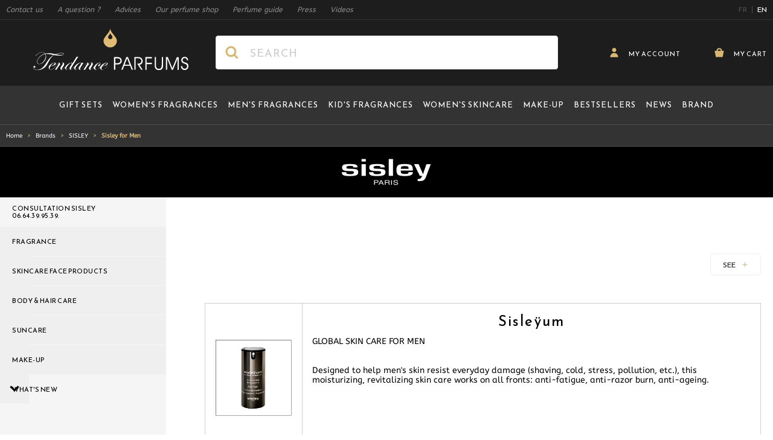

--- FILE ---
content_type: text/html; charset=UTF-8
request_url: https://www.tendance-parfums.com/en/products-lines/sisley/for-men.html
body_size: 55928
content:
 <!doctype html><html lang="en"><head ><meta charset="utf-8"/>
<meta name="title" content="Sisley for Men, Sisley, Products Lines | Tendance Parfums"/>
<meta name="description" content="Find our products Sisley for Men at the best price by clicking on our link above ↑"/>
<meta name="robots" content="INDEX,FOLLOW"/>
<meta name="viewport" content="width=device-width, initial-scale=1"/>
<meta name="p:domain_verify" content="2ce3208779834258897089f22dfb8347"/>
<meta name="msapplication-TileColor" content="#1d1d1d"/>
<meta name="msapplication-TileImage" content="https://cdn.tendance-parfums.com/static/version1767982549/frontend/TendanceParfums/Site/en_GB/images/favicon/mstile-144x144.png"/>
<meta name="theme-color" content="#1d1d1d"/>
<title>Sisley for Men, Sisley, Products Lines | Tendance Parfums</title>
<link  rel="stylesheet" type="text/css"  media="all" href="https://cdn.tendance-parfums.com/static/version1767982549/frontend/TendanceParfums/Site/en_GB/css/main.min.css" />
<link  rel="stylesheet" type="text/css"  media="all" href="https://cdn.tendance-parfums.com/static/version1767982549/frontend/TendanceParfums/Site/en_GB/Netreviews_Avisverifies/css/netreviews_category.min.css" />
<link  rel="stylesheet" type="text/css"  media="all" href="https://cdn.tendance-parfums.com/static/version1767982549/frontend/TendanceParfums/Site/en_GB/css/vendor/nouislider.min.css" />
<link  rel="stylesheet" type="text/css"  media="all" href="https://cdn.tendance-parfums.com/static/version1767982549/frontend/TendanceParfums/Site/en_GB/css/vendor/tom-select.min.css" />
<link  rel="icon" type="image/x-icon" href="https://cdn.tendance-parfums.com/static/version1767982549/frontend/TendanceParfums/Site/en_GB/Magento_Theme/favicon.ico" />
<link  rel="shortcut icon" type="image/x-icon" href="https://cdn.tendance-parfums.com/static/version1767982549/frontend/TendanceParfums/Site/en_GB/Magento_Theme/favicon.ico" />
<script  type="text/javascript"  async="true" src="https://cdn.tendance-parfums.com/static/version1767982549/frontend/TendanceParfums/Site/en_GB/Dbm_Axeptio/js/checkbox.min.js"></script>
<link  rel="alternate" hreflang="en" href="https://www.tendance-parfums.com/en/products-lines/sisley/for-men.html" />
<link  rel="alternate" hreflang="fr" href="https://www.tendance-parfums.com/lignes-produits/sisley/au-masculin.html" />
<link  rel="apple-touch-icon" sizes="180x180" href="https://cdn.tendance-parfums.com/static/version1767982549/frontend/TendanceParfums/Site/en_GB/images/favicon/apple-touch-icon.png" />
<link  rel="icon" type="image/png" sizes="32x32" href="https://cdn.tendance-parfums.com/static/version1767982549/frontend/TendanceParfums/Site/en_GB/images/favicon/favicon-32x32.png" />
<link  rel="icon" type="image/png" sizes="16x16" href="https://cdn.tendance-parfums.com/static/version1767982549/frontend/TendanceParfums/Site/en_GB/images/favicon/favicon-16x16.png" />
<link  rel="manifest" href="https://cdn.tendance-parfums.com/static/version1767982549/frontend/TendanceParfums/Site/en_GB/images/favicon/site.webmanifest" />
<link  rel="canonical" href="https://www.tendance-parfums.com/en/products-lines/sisley/for-men.html" />
   <link rel="preconnect" href="https://www.googletagmanager.com" /><link rel="preconnect" href="https://fonts.googleapis.com" /><link rel="preconnect" href="https://fonts.gstatic.com" crossorigin /><link rel="preload" href="https://cdn.tendance-parfums.com/static/version1767982549/frontend/TendanceParfums/Site/en_GB/css/secondary.min.css" as="style" onload="this.onload=null;this.rel='stylesheet'"><noscript><link rel="stylesheet" href="https://cdn.tendance-parfums.com/static/version1767982549/frontend/TendanceParfums/Site/en_GB/css/secondary.min.css"></noscript><link rel="preload" href="https://cdn.tendance-parfums.com/static/version1767982549/frontend/TendanceParfums/Site/en_GB/css/vendor/swiper-bundle.min.css" as="style" onload="this.onload=null;this.rel='stylesheet'"><noscript><link rel="stylesheet" href="https://cdn.tendance-parfums.com/static/version1767982549/frontend/TendanceParfums/Site/en_GB/css/vendor/swiper-bundle.min.css"></noscript> <script type="text/javascript" data-no-defer>
    const ga4CookieName = 'dbm_ga4_ids_in_session';
    let ga4LoadedTrigger = false,
        splittedCookie;

    const getDbmGa4Cookie = (cookieName) => {
        if (!splittedCookie) {
            splittedCookie = document.cookie.split("; ");
        }
        if (splittedCookie.length < 2 || !Array.isArray(splittedCookie)) {
            return "";
        }
        let cookie = splittedCookie.find(function (row) {
            return row.startsWith(cookieName + "=");
        });
        if (cookie) {
            return cookie.split("=")[1];
        }
    }

    const setDbmGa4Cookie = (name, value, days) => {
        let expires;
        if (days) {
            let date = new Date();
            date.setTime(date.getTime() + (days * 24 * 60 * 60 * 1000));
            expires = "; expires=" + date.toGMTString();
        } else {
            expires = "";
        }
        document.cookie = name + "=" + value + expires + "; path=/";
    }

    const dbmGa4LoadedEvent = (event) => {
        if (!ga4LoadedTrigger && (event.detail.gaClientId || event.detail.gaClientMarginId)) {
            ga4LoadedTrigger = true;
            const xhr = new XMLHttpRequest(),
                cId = event.detail.gaClientId ? event.detail.gaClientId : '',
                sId = event.detail.gaSessionId ? event.detail.gaSessionId : '',
                                cIdMargin = event.detail.gaClientMarginId ? event.detail.gaClientMarginId : '',
                sIdMargin = event.detail.gaSessionMarginId ? event.detail.gaSessionMarginId : '',
                 formKey = getDbmGa4Cookie("form_key"),
                alreadyInSession = getDbmGa4Cookie(ga4CookieName);
            if (!formKey || alreadyInSession) {
                return;
            }
            xhr.open("POST", "https://www.tendance-parfums.com/en/ga4/client/save/");
            xhr.onreadystatechange = () => {
                if (xhr.readyState === xhr.DONE &&
                    xhr.status === 200
                ) {
                    let cookieValue = cId + ":" + sId;
                                        cookieValue += "#" + cIdMargin + ":" + sIdMargin;
                     setDbmGa4Cookie(ga4CookieName, cookieValue, 0.25);
                }
            }
            xhr.setRequestHeader(
                "Content-Type",
                "application/x-www-form-urlencoded",
            );
            xhr.send(
                "cId=" + encodeURIComponent(cId) +
                "&sId=" + encodeURIComponent(sId) +
                                "&cIdMargin=" + encodeURIComponent(cIdMargin) +
                "&sIdMargin=" + encodeURIComponent(sIdMargin) +
                 "&form_key=" + encodeURIComponent(formKey)
            );
        }
    }
    if (document.attachEvent) {
        document.attachEvent('dbmGa4Loaded', dbmGa4LoadedEvent);
    } else {
        document.addEventListener('dbmGa4Loaded', dbmGa4LoadedEvent);
    }</script>   <!--Custom Style--><script> sessionStorage.setItem('referrer', sessionStorage.getItem('referrer') || document.referrer); var referrer = sessionStorage.getItem('referrer'); window.dataLayer = window.dataLayer || []; dataLayer.push({ 'Referrer': referrer, }); window._axcb = window._axcb || []; window._axcb.push(function (sdk) { sdk.on('cookies:complete', function (choices) { sessionStorage.removeItem('referrer'); }); }); </script> <style> [x-cloak] { display: none !important; }</style><script>
    var BASE_URL = 'https://www.tendance-parfums.com/en/';
    var THEME_PATH = 'https://cdn.tendance-parfums.com/static/version1767982549/frontend/TendanceParfums/Site/en_GB';
    var COOKIE_CONFIG = {
        "expires": null,
        "path": "\u002F",
        "domain": ".tendance\u002Dparfums.com",
        "secure": true,
        "lifetime": "3600",
        "cookie_restriction_enabled": false    };
    var CURRENT_STORE_CODE = 'tendance_en_migrated';
    var CURRENT_WEBSITE_ID = '1';

    window.hyva = window.hyva || {}

    window.cookie_consent_groups = window.cookie_consent_groups || {}
    window.cookie_consent_groups['necessary'] = true;

    window.cookie_consent_config = window.cookie_consent_config || {};
    window.cookie_consent_config['necessary'] = [].concat(
        window.cookie_consent_config['necessary'] || [],
        [
            'user_allowed_save_cookie',
            'form_key',
            'mage-messages',
            'private_content_version',
            'mage-cache-sessid',
            'last_visited_store',
            'section_data_ids'
        ]
    );</script> <script>
    'use strict';
    (function( hyva, undefined ) {

        function lifetimeToExpires(options, defaults) {

            const lifetime = options.lifetime || defaults.lifetime;

            if (lifetime) {
                const date = new Date;
                date.setTime(date.getTime() + lifetime * 1000);
                return date;
            }

            return null;
        }

        function generateRandomString() {

            const allowedCharacters = '0123456789abcdefghijklmnopqrstuvwxyzABCDEFGHIJKLMNOPQRSTUVWXYZ',
                length = 16;

            let formKey = '',
                charactersLength = allowedCharacters.length;

            for (let i = 0; i < length; i++) {
                formKey += allowedCharacters[Math.round(Math.random() * (charactersLength - 1))]
            }

            return formKey;
        }

        const sessionCookieMarker = {noLifetime: true}

        const cookieTempStorage = {};

        const internalCookie = {
            get(name) {
                const v = document.cookie.match('(^|;) ?' + name + '=([^;]*)(;|$)');
                return v ? v[2] : null;
            },
            set(name, value, days, skipSetDomain) {
                let expires,
                    path,
                    domain,
                    secure,
                    samesite;

                const defaultCookieConfig = {
                    expires: null,
                    path: '/',
                    domain: null,
                    secure: false,
                    lifetime: null,
                    samesite: 'lax'
                };

                const cookieConfig = window.COOKIE_CONFIG || {};

                expires = days && days !== sessionCookieMarker
                    ? lifetimeToExpires({lifetime: 24 * 60 * 60 * days, expires: null}, defaultCookieConfig)
                    : lifetimeToExpires(window.COOKIE_CONFIG, defaultCookieConfig) || defaultCookieConfig.expires;

                path = cookieConfig.path || defaultCookieConfig.path;
                domain = !skipSetDomain && (cookieConfig.domain || defaultCookieConfig.domain);
                secure = cookieConfig.secure || defaultCookieConfig.secure;
                samesite = cookieConfig.samesite || defaultCookieConfig.samesite;

                document.cookie = name + "=" + encodeURIComponent(value) +
                    (expires && days !== sessionCookieMarker ? '; expires=' + expires.toGMTString() : '') +
                    (path ? '; path=' + path : '') +
                    (domain ? '; domain=' + domain : '') +
                    (secure ? '; secure' : '') +
                    (samesite ? '; samesite=' + samesite : 'lax');
            },
            isWebsiteAllowedToSaveCookie() {
                const allowedCookies = this.get('user_allowed_save_cookie');
                if (allowedCookies) {
                    const allowedWebsites = JSON.parse(unescape(allowedCookies));

                    return allowedWebsites[CURRENT_WEBSITE_ID] === 1;
                }
                return false;
            },
            getGroupByCookieName(name) {
                const cookieConsentConfig = window.cookie_consent_config || {};
                let group = null;
                for (let prop in cookieConsentConfig) {
                    if (!cookieConsentConfig.hasOwnProperty(prop)) continue;
                    if (cookieConsentConfig[prop].includes(name)) {
                        group = prop;
                        break;
                    }
                }
                return group;
            },
            isCookieAllowed(name) {
                const cookieGroup = this.getGroupByCookieName(name);
                return cookieGroup
                    ? window.cookie_consent_groups[cookieGroup]
                    : this.isWebsiteAllowedToSaveCookie();
            },
            saveTempStorageCookies() {
                for (const [name, data] of Object.entries(cookieTempStorage)) {
                    if (this.isCookieAllowed(name)) {
                        this.set(name, data['value'], data['days'], data['skipSetDomain']);
                        delete cookieTempStorage[name];
                    }
                }
            }
        };

        hyva.getCookie = (name) => {
            const cookieConfig = window.COOKIE_CONFIG || {};

            if (cookieConfig.cookie_restriction_enabled && ! internalCookie.isCookieAllowed(name)) {
                return cookieTempStorage[name] ? cookieTempStorage[name]['value'] : null;
            }

            return internalCookie.get(name);
        }

        hyva.setCookie = (name, value, days, skipSetDomain) => {
            const cookieConfig = window.COOKIE_CONFIG || {};

            if (cookieConfig.cookie_restriction_enabled && ! internalCookie.isCookieAllowed(name)) {
                cookieTempStorage[name] = {value, days, skipSetDomain};
                return;
            }
            return internalCookie.set(name, value, days, skipSetDomain);
        }


        hyva.setSessionCookie = (name, value, skipSetDomain) => {
            return hyva.setCookie(name, value, sessionCookieMarker, skipSetDomain)
        }

        hyva.getBrowserStorage = () => {
            const browserStorage = window.localStorage || window.sessionStorage;
            if (!browserStorage) {
                console.warn('Browser Storage is unavailable');
                return false;
            }
            try {
                browserStorage.setItem('storage_test', '1');
                browserStorage.removeItem('storage_test');
            } catch (error) {
                console.warn('Browser Storage is not accessible', error);
                return false;
            }
            return browserStorage;
        }

        hyva.postForm = (postParams) => {
            const form = document.createElement("form");

            let data = postParams.data;

            if (! postParams.skipUenc && ! data.uenc) {
                data.uenc = btoa(window.location.href);
            }
            form.method = "POST";
            form.action = postParams.action;

            Object.keys(postParams.data).map(key => {
                const field = document.createElement("input");
                field.type = 'hidden'
                field.value = postParams.data[key];
                field.name = key;
                form.appendChild(field);
            });

            const form_key = document.createElement("input");
            form_key.type = 'hidden';
            form_key.value = hyva.getFormKey();
            form_key.name="form_key";
            form.appendChild(form_key);

            document.body.appendChild(form);

            form.submit();
        }

        hyva.getFormKey = function () {
            let formKey = hyva.getCookie('form_key');

            if (!formKey) {
                formKey = generateRandomString();
                hyva.setCookie('form_key', formKey);
            }

            return formKey;
        }

        hyva.formatPrice = (value, showSign, options = {}) => {
            const formatter = new Intl.NumberFormat(
                'en\u002DGB',
                Object.assign({
                    style: 'currency',
                    currency: 'EUR',
                    signDisplay: showSign ? 'always' : 'auto'
                }, options)
            );
            return (typeof Intl.NumberFormat.prototype.formatToParts === 'function') ?
                formatter.formatToParts(value).map(({type, value}) => {
                    switch (type) {
                        case 'currency':
                            return '\u20AC' || value;
                        case 'minusSign':
                            return '- ';
                        case 'plusSign':
                            return '+ ';
                        default :
                            return value;
                    }
                }).reduce((string, part) => string + part) :
                formatter.format(value);
        }

 const formatStr = function (str, nStart) {
            const args = Array.from(arguments).slice(2);

            return str.replace(/(%+)([0-9]+)/g, (m, p, n) => {
                const idx = parseInt(n) - nStart;

                if (args[idx] === null || args[idx] === void 0) {
                    return m;
                }
                return p.length % 2
                    ? p.slice(0, -1).replace('%%', '%') + args[idx]
                    : p.replace('%%', '%') + n;
            })
        }

 hyva.str = function (string) {
            const args = Array.from(arguments);
            args.splice(1, 0, 1);

            return formatStr.apply(undefined, args);
        }

 hyva.strf = function () {
            const args = Array.from(arguments);
            args.splice(1, 0, 0);

            return formatStr.apply(undefined, args);
        }

        /**
         * Take a html string as `content` parameter and
         * extract an element from the DOM to replace in
         * the current page under the same selector,
         * defined by `targetSelector`
         */
        hyva.replaceDomElement = (targetSelector, content) => {
            
            const parser = new DOMParser();
            const doc = parser.parseFromString(content, 'text/html');
            const contentNode = doc.querySelector(targetSelector);

            
            if (!contentNode) {
                return;
            }

            hyva.activateScripts(contentNode)

            
            document.querySelector(targetSelector).replaceWith(contentNode);

            
            window.dispatchEvent(new CustomEvent("reload-customer-section-data"));
            hyva.initMessages();
        }

        hyva.activateScripts = (contentNode) => {
            
            
            
            const tmpScripts = contentNode.getElementsByTagName('script');

            if (tmpScripts.length > 0) {
                
                
                const scripts = [];
                for (let i = 0; i < tmpScripts.length; i++) {
                    scripts.push(tmpScripts[i]);
                }

                
                for (let i = 0; i < scripts.length; i++) {
                    let script = document.createElement('script');
                    script.innerHTML = scripts[i].innerHTML;

                    document.head.appendChild(script);

                    
                    scripts[i].parentNode.removeChild(scripts[i]);
                }
            }
            return contentNode;
        }

 const replace = {['+']: '-', ['/']: '_', ['=']: ','};
        hyva.getUenc = () => btoa(window.location.href).replace(/[+/=]/g, match => replace[match]);

        let currentTrap;

        const focusableElements = (rootElement) => {
            const selector = 'button, [href], input, select, textarea, details, [tabindex]:not([tabindex="-1"]';
            return Array.from(rootElement.querySelectorAll(selector))
                .filter(el => {
                    return el.style.display !== 'none'
                        && !el.disabled
                        && el.tabIndex !== -1
                        && (el.offsetWidth || el.offsetHeight || el.getClientRects().length)
                })
        }

        const focusTrap = (e) => {
            const isTabPressed = e.key === 'Tab' || e.keyCode === 9;
            if (!isTabPressed) return;

            const focusable = focusableElements(currentTrap)
            const firstFocusableElement = focusable[0]
            const lastFocusableElement = focusable[focusable.length - 1]

            e.shiftKey
                ? document.activeElement === firstFocusableElement && (lastFocusableElement.focus(), e.preventDefault())
                : document.activeElement === lastFocusableElement && (firstFocusableElement.focus(), e.preventDefault())
        };

        hyva.releaseFocus = (rootElement) => {
            if (currentTrap && (!rootElement || rootElement === currentTrap)) {
                currentTrap.removeEventListener('keydown', focusTrap)
                currentTrap = null
            }
        }
        hyva.trapFocus = (rootElement) => {
            if (!rootElement) return;
            hyva.releaseFocus()
            currentTrap = rootElement
            rootElement.addEventListener('keydown', focusTrap)
            const firstElement = focusableElements(rootElement)[0]
            firstElement && firstElement.focus()
        }

                hyva.alpineInitialized = (fn) => window.addEventListener('alpine:initialized', fn, {once: true})
         window.addEventListener('user-allowed-save-cookie', () => internalCookie.saveTempStorageCookies())

    }( window.hyva = window.hyva || {} ));</script> <script>
    if (!window.IntersectionObserver) {
        window.IntersectionObserver = function (callback) {
            this.observe = el => el && callback(this.takeRecords());
            this.takeRecords = () => [{isIntersecting: true, intersectionRatio: 1}];
            this.disconnect = () => {};
            this.unobserve = () => {};
        }
    }</script> <script>
    window.dataLayer = window.dataLayer || [];
    function gtag(){dataLayer.push(arguments);}
    window.dataLayer.push({
        'event': 'fireRemarketingTag',
        'google_tag_params': {"ecomm_pagetype":"category"}    });</script>  <!-- Google Tag Manager --><script>
    (function(w,d,s,l,i){w[l]=w[l]||[];w[l].push({'gtm.start':
            new Date().getTime(),event:'gtm.js'});var f=d.getElementsByTagName(s)[0],
        j=d.createElement(s),dl=l!='dataLayer'?'&l='+l:'';j.async=true;j.src=
        'https://aw.tendance-parfums.com/vru2jxmldqt73af.js?aw='+i.replace(/^GTM-/, '')+dl;f.parentNode.insertBefore(j,f);
    })(window,document,'script','dataLayer','GTM-P7FNG9B');</script><!-- End Google Tag Manager --> </head><body id="html-body" class="page-with-filter page-products cattype-productline categorypath-products-lines-sisley-for-men category-for-men catalog-category-view page-layout-2columns-left"> <!-- Google Tag Manager (noscript) --><noscript><iframe src="https://aw.tendance-parfums.com/ns.html?id=GTM-P7FNG9B" height="0" width="0" style="display:none;visibility:hidden"></iframe></noscript><!-- End Google Tag Manager (noscript) --><input name="form_key" type="hidden" value="y8XFboNdKN7GjF3a" />  <noscript><section class="message global noscript border-b-2 border-blue-500 bg-blue-50 shadow-none m-0 px-0 rounded-none font-normal"><div class="container text-center"><p><strong>JavaScript seems to be disabled in your browser.</strong> <span> For the best experience on our site, be sure to turn on Javascript in your browser.</span></p></div></section></noscript>    <script>
    document.body.addEventListener('touchstart', () => {}, {passive: true})</script> <div class="page-wrapper"> <script>
    function initCartConfirmationDrawer() {
        return {
            open: false,
            cartItem: {},

            openDrawer(data) {
                if (data.id) {
                    this.setCartItem(data);
                    this.sendAddToCartEventDatalayer();

                    this.$nextTick(() => {
                        this.open = true;
                    });

                    this.$nextTick(() => {
                        const confirmationDrawerScrollable = document.querySelector('#cart-confirmation-drawer .overflow-y-auto');
                        bodyScrollLock.disableBodyScroll(confirmationDrawerScrollable);
                    });
                }
            },

            closeDrawer() {
                this.open = false;

                bodyScrollLock.clearAllBodyScrollLocks();
            },

            setCartItem(data) {
                this.cartItem = data.id ? data : {};
            },

            sendAddToCartEventDatalayer() {
                window.dataLayer.push({
                    'event': 'panier',
                    'eventCategory': 'ajout',
                    'eventAction': 'produit'
                });
                window.dataLayer.push({
                    'event': 'addToCart',
                    'ecommerce': {
                        'currencyCode': 'EUR',
                        'add': {
                            'products': [{
                                'name': this.cartItem.product_name,
                                'id': this.cartItem.product_sku,
                                'price': this.cartItem.product_price,
                                'brand': this.cartItem.brand_name,
                                'quantity': this.cartItem.qty
                            }]
                        }
                    }
                });
            },

            formatPrice(value) {
                return hyva.formatPrice(parseFloat(value.toString().replace(',', '.')), false)
            }
        }
    }</script><section id="cart-confirmation-drawer" x-data="initCartConfirmationDrawer()" @toggle-cart-confirmation.window="openDrawer($event.detail.data)" @keydown.window.escape="closeDrawer()" ><template x-if="cartItem && cartItem.id"><div role="dialog" aria-labelledby="cart-drawer-title" aria-modal="true" @click.away="closeDrawer()" class="fixed items-center inset-0 z-30 flex max-w-full px-1.5" x-show="open" ><div class="backdrop" x-show="open" x-transition:enter="ease-in duration-500" x-transition:enter-start="opacity-0" x-transition:enter-end="opacity-100" x-transition:leave="ease-in duration-500" x-transition:leave-start="opacity-100" x-transition:leave-end="opacity-0" @click="closeDrawer()" aria-label="Close panel"></div><div class="relative w-screen max-w-full sm:max-w-[56.875rem] my-5 mx-auto" x-show="open" x-transition:enter="transform transition ease-in duration-300" x-transition:enter-start="scale-0" x-transition:enter-end="scale-100" x-transition:leave="transform transition ease-in duration-300" x-transition:leave-start="scale-100" x-transition:leave-end="scale-0" ><div x-show="open" x-transition:enter="ease-in duration-300" x-transition:enter-start="opacity-0" x-transition:enter-end="opacity-100" x-transition:leave="ease-in duration-300" x-transition:leave-start="opacity-100" x-transition:leave-end="opacity-0" class="absolute top-0 right-0 flex z-10"><button @click="closeDrawer()" aria-label="Close panel" class="w-11 h-11 flex items-center justify-center close-addtocartDrawer"><svg xmlns="http://www.w3.org/2000/svg" xmlns:xlink="http://www.w3.org/1999/xlink" version="1.1" id="Calque_1" x="0px" y="0px" viewBox="0 0 500 500" style="enable-background:new 0 0 500 500;" xml:space="preserve" class="fill-tp-gold rotate-45" width="16" height="16" role="img">
    <g>
        <polygon style="fill-rule:evenodd;clip-rule:evenodd;" points="490,202 298,202 298,10 202,10 202,202 10,202 10,298 202,298 202,490 298,490 298,298 490,298  "/>
    </g>
<title>plus</title></svg>
</button></div><div class="bg-white max-h-[calc(var(--vh,1vh)*90)] overflow-x-hidden overflow-y-auto"><div id="confirmationDrawerScrollable" class="relative grid gap-6"><div class="flex flex-col sm:flex-row items-start"><div class="flex items-center justify-center pt-5 px-10 sm:p-10 border-r border-tp-lightgrey-100 sm:max-w-[40%] md:max-w-[calc(100%-546px)] w-full h-full"><img :src="cartItem.product_image.src" :height="cartItem.product_image.height" :alt="cartItem.product_image.alt" class="xs:block object-cover object-center h-auto max-w-[200px] sm:max-w-none w-full" /></div><div class="flex-grow-1 w-full sm:max-w-[60%] md:max-w-[546px]"><div class="sm:relative flex flex-col pt-2.5 pb-10 px-8 sm:p-8"><div class="inline-flex items-center mb-6"><span class="font-Reemkufi text-tp-20 sm:text-tp-32 text-black antialiased leading-115 addToCartDrawer__Title" x-text="cartItem.brand_name + ' ' + cartItem.product_name"></span></div><div class="mb-9 flex justify-between items-center border-t border-b border-tp-lightgrey-800 h-12"><span class="font-Reemkufi text-tp-16 text-black leading-115 pr-5" x-text="cartItem.product_child_contenance"></span> <span class="font-Reemkufi text-tp-28 text-black leading-115 flex-shrink-0" x-html="formatPrice(cartItem.product_price)"></span></div><span class="block font-Abeezee text-tp-darkgrey-400 text-tp-14 leading-115 mb-2.5 sm:mb-14 addToCartDrawer__text">has been added to your cart</span> <div class="w-full flex flex-col-reverse md:flex-row items-center gap-3.5 md:gap-3"><button @click="closeDrawer()" class="btn btn-secondary px-3 w-full md:w-auto flex-shrink-0">Back to products</button> <a href="https://www.tendance-parfums.com/en/checkout/cart/" class="btn btn-primary px-3 w-full"><svg xmlns="http://www.w3.org/2000/svg" enable-background="new 0 0 500 500" viewBox="0 0 500 500" class="fill-white mr-[9px] -mt-1" width="20" height="20" role="img"><path d="m394 162c0-79.5-64.5-144-144-144s-144 64.5-144 144h-96l64 320h352l64-320zm-224 0c0-44.1 35.9-80 80-80s80 35.9 80 80z"/><title>cart</title></svg>
 Show my cart</a></div></div></div></div></div></div></div></div></template></section> <section id="addtocart-drawer" x-data="initAddtocartDrawer()" @toggle-addtocart.window="openDrawer($event.detail.data)" @keydown.window.escape="closeDrawer()"><template x-if="cartItem && cartItem.id"><div role="dialog" aria-labelledby="cart-drawer-title" aria-modal="true" @click.away="closeDrawer()" class="fixed items-center inset-0 z-30 flex max-w-full px-1.5" x-show="open"><div class="backdrop" x-show="open" x-transition:enter="ease-in duration-500" x-transition:enter-start="opacity-0" x-transition:enter-end="opacity-100" x-transition:leave="ease-in duration-500" x-transition:leave-start="opacity-100" x-transition:leave-end="opacity-0" @click="closeDrawer()" aria-label="Close panel"></div><div class="relative w-screen max-w-full sm:max-w-[56.875rem] my-5 mx-auto" x-show="open" x-transition:enter="transform transition ease-in duration-300" x-transition:enter-start="scale-0" x-transition:enter-end="scale-100" x-transition:leave="transform transition ease-in duration-300" x-transition:leave-start="scale-100" x-transition:leave-end="scale-0"><div x-show="open" x-transition:enter="ease-in duration-300" x-transition:enter-start="opacity-0" x-transition:enter-end="opacity-100" x-transition:leave="ease-in duration-300" x-transition:leave-start="opacity-100" x-transition:leave-end="opacity-0" class="absolute top-0 right-0 flex z-10"><button @click="closeDrawer()" aria-label="Close panel" class="w-11 h-11 flex items-center justify-center close-addtocartDrawer"><svg xmlns="http://www.w3.org/2000/svg" xmlns:xlink="http://www.w3.org/1999/xlink" version="1.1" id="Calque_1" x="0px" y="0px" viewBox="0 0 500 500" style="enable-background:new 0 0 500 500;" xml:space="preserve" class="fill-tp-gold rotate-45" width="16" height="16" role="img">
    <g>
        <polygon style="fill-rule:evenodd;clip-rule:evenodd;" points="490,202 298,202 298,10 202,10 202,202 10,202 10,298 202,298 202,490 298,490 298,298 490,298  "/>
    </g>
<title>plus</title></svg>
</button></div><div class="bg-white max-h-[calc(var(--vh,1vh)*90)] overflow-x-hidden overflow-y-auto"><div id="addToCartDrawerScrollable" class="grid gap-6"><div class="flex flex-col sm:flex-row items-start"><div class="flex items-center justify-center pt-5 px-10 sm:p-10 border-r border-tp-lightgrey-100 sm:max-w-[40%] md:max-w-[calc(100%-546px)] w-full h-full"><img :src="getImageUrl()" :alt="cartItem.product_image.alt" :height="cartItem.product_image.height" class="xs:block object-cover object-center h-auto max-w-[200px] sm:max-w-none w-full" /></div><div class="flex-grow-1 w-full sm:max-w-[60%] md:max-w-[546px]"><div class="sm:relative flex flex-col pt-2.5 px-8 sm:p-8"><div class="inline-flex items-center mb-6"><span class="font-Reemkufi text-tp-20 sm:text-tp-32 text-black antialiased leading-115 addToCartDrawer__Title" x-text="cartItem.brand_name + ' ' + cartItem.product_name"></span></div><template x-if="cartItem.type === 'parfum'"><div class="mb-[97px] sm:mb-[70px]"><span class="block font-Abeezee text-tp-darkgrey-400 text-tp-14 leading-115 mb-2.5 addToCartDrawer__subtitle">Please select a capacity</span> <div class="grid grid-cols-1 xs:grid-cols-2 gap-3.5 xs:gap-5"><template x-for="child in cartItem.children"><button x-text="child.product_name + ' - ' + formatPrice(child.product_price)" :class="{ 'bg-tp-darkgrey-500 text-white': selectedChildItemId == child.id }" @click="setSelectedChildItem(child, true)" class="min-h-[3rem] leading-115 text-tp-13 text-left font-Reemkufi rounded-md border border-tp-lightgrey-1100 hover:bg-tp-darkgrey-500 hover:text-white duration-300 ease-in transition-colors py-2.5 px-4"></button></template></div></div></template><template x-if="cartItem.type === 'teinte'"><div><span class="block font-Abeezee text-tp-darkgrey-400 text-tp-14 leading-115 mb-2.5">Please select a colour</span> <div class="flex xs:items-center flex-col xs:flex-row wrapper__choices mb-5"><select x-model="selectedChildItemId" @change="setSelectedChildItemById($event.target.options[$event.target.selectedIndex].value)" class="js-customSelectTeinte"><template x-for="child in cartItem.children"><option x-text="child.product_name" :value="child.id" :data-color-thumb="child.product_image_thumb.src" :data-inStock="child.stock ? 'true' : 'false'"></option></template></select> <div class="wrapper__choices__price font-Reemkufi text-tp-19 text-black xs:pl-5 mt-5 xs:mt-0" x-text="selectedChildItem ? formatPrice(selectedChildItem.product_price) : ''"></div></div><div class="grid grid-teinte mb-[97px] sm:mb-16"><template x-for="child in cartItem.children"><div class="inline-flex items-center justify-center h-10 w-10 hover:border-solid hover:border-black hover:border-2 cursor-pointer transition-colors duration-300 ease-in" :class="{ 'border-solid border-black border-2': selectedChildItemId === child.id, 'opacity-30': child.stock === false }" @click="setSelectedChildItem(child, true), $dispatch('refresh_tomSelect')"><img :title="child.product_name" :alt="child.product_name" :src="child.product_image_thumb.src" :width="child.product_image_thumb.width" :height="child.product_image_thumb.height"/></div></template></div></div></template><div class="w-full flex flex-col-reverse md:flex-row items-center gap-3.5 md:gap-3"><button @click="closeDrawer()" class="btn btn-secondary whitespace-nowrap px-3 w-full md:w-auto hidden sm:flex flex-shrink-0">Back to products</button> <form :action="isSelectedChildItemSalable() ? cartItem.action_url : productAlertUrl" method="post" :id="isSelectedChildItemSalable() ? 'product_addtocart_form_drawer' : 'product_stockalert_form_drawer'" class="w-full absolute sm:static bottom-0 left-0 px-5 py-2.5 sm:p-0 bg-white border-t border-tp-lightgrey-200"><template x-if="isSelectedChildItemSalable()"><div><input type="hidden" name="product" :value="cartItem.id" /><input type="hidden" name="selected_configurable_option" :value="selectedChildItemId" /><input type="hidden" name="related_product" id="related-products-field" value="" /><template x-for="attribute in cartItem.attributes"><input type="hidden" :name="'super_attribute[' + attribute.id + ']'" :value="selectedChildItemAttributeValueId" /></template><button @click.prevent.stop="submitForm($dispatch)" class="btn btn-primary px-3 w-full text-tp-10 sm:text-tp-16" :disabled="isLoading"><svg xmlns="http://www.w3.org/2000/svg" enable-background="new 0 0 500 500" viewBox="0 0 500 500" class="fill-white mr-[9px] -mt-1" width="20" height="20" role="img"><path d="m394 162c0-79.5-64.5-144-144-144s-144 64.5-144 144h-96l64 320h352l64-320zm-224 0c0-44.1 35.9-80 80-80s80 35.9 80 80z"/><title>cart</title></svg>
 <div x-show="isLoading">Adding...</div><div x-show="!isLoading">Add to Cart</div></button></div></template><template x-if="!isSelectedChildItemSalable()"><button @click.prevent.stop="submitAlertForm()" class="btn btn-primary px-3 text-tp-10 sm:text-tp-16 mx-auto" :disabled="isLoading">Notify me when available</button></template></form></div></div></div></div></div></div></div></div></template></section><script>
    function initAddtocartDrawer() {
        return {
            open: false,
            cartItem: {},
            selectedChildItem: false,
            selectedChildItemId: false,
            selectedChildItemAttributeValueId: false,
            isLoading: false,
            productAlertUrl: '',
            customSelectInstance: false,
            formHasFormKey: false,

            openDrawer(data) {
                if (data && data.id) {
                    this.setCartItem(data);
                    this.$nextTick(() => {
                        this.open = true;

                        this.$nextTick(() => {
                            const confirmationDrawerScrollable = document.querySelector('#addtocart-drawer .overflow-y-auto');
                            bodyScrollLock.disableBodyScroll(confirmationDrawerScrollable);
                        });

                        const selectTeinteElt = document.querySelector('#addtocart-drawer .js-customSelectTeinte');

                        if (selectTeinteElt && !this.customSelectInstance) {
                            var settings = {
                                closeAfterSelect: true,
                                maxItems: 1,
                                plugins: ['change_listener'],
                                controlInput: '<input type="text" autocomplete="off" size="1" inputmode="none"/>',
                                render: {
                                    option: function(data, escape) {
                                        return `<div class="flex items-center !pl-2.5 !pr-10">
                                            <img width="20" height="20" class="mr-3 ${data.instock === 'true' ? '' : 'opacity-30'}" src="${escape(data.colorThumb)}" alt="${escape(data.text)} - image">
                                            <span class="font-Abeezee text-tp-14 text-tp-darkgrey-400 leading-none mt-0.5 ${data.instock === 'true' ? '' : 'line-through'}">${escape(data.text)}</span></div>`;
                                    },
                                    item: function(data, escape) {
                                        return `<div class="!flex items-center">
                                            <img width="20" height="20" class="mr-3 ${data.instock === 'true' ? '' : 'opacity-30'}" src="${escape(data.colorThumb)}" alt="${escape(data.text)} - image">
                                            <span class="font-Abeezee text-tp-14 text-tp-darkgrey-400 leading-none mt-0.5 ${data.instock === 'true' ? '' : 'line-through'}">${escape(data.text)}</span></div>`;
                                    },
                                },
                            };

                            this.customSelectInstance = new TomSelect(selectTeinteElt, settings);

                            this.customSelectInstance.on('dropdown_close', () => {
                                this.customSelectInstance.blur();
                            });

                            document.addEventListener('refresh_tomSelect', () => {
                                this.$nextTick(() => {
                                    this.customSelectInstance.trigger('change');
                                });
                            });
                        } else if (this.customSelectInstance) {
                            this.customSelectInstance.refreshOptions(false);
                        }
                    });
                }
            },

            closeDrawer() {
                this.open = false;
                bodyScrollLock.clearAllBodyScrollLocks();
                this.setSelectedChildItem(false, true);
            },

            setCartItem(data) {
                this.cartItem = data.id ? data : {};
                if (this.cartItem.children && this.cartItem.children.length) {
                    this.cartItem.children.forEach(child => {
                        if (child.is_active) {
                            this.setSelectedChildItem(child, true);
                            return;
                        }
                    });
                }
            },

            getImageUrl() {
                return this.selectedChildItem ? this.selectedChildItem['product_image'].src : this.cartItem['product_image'].src;
            },

            setSelectedChildItem(child, canChangeId) {
                this.selectedChildItem = child;
                
                if (canChangeId) {
                    this.selectedChildItemId = child ? child.id : false;
                }
                this.productAlertUrl = child && child.product_alert_url ? child.product_alert_url : '';
                this.setSelectedChildItemAttributeValueId();
            },

            setSelectedChildItemById(childItemId) {
                this.cartItem.children.forEach(child => {
                    if (child.id == childItemId) {
                        this.setSelectedChildItem(child, false);
                        return;
                    }
                });
            },

            isSelectedChildItemSalable() {
                return this.selectedChildItem && this.selectedChildItem['stock'];
            },

            setSelectedChildItemAttributeValueId() {
                if (!this.selectedChildItem) {
                    this.selectedChildItemAttributeValueId = false;
                    return;
                }
                if (this.cartItem.attributes && this.cartItem.attributes.length) {
                    this.cartItem.attributes.forEach(attribute => {
                        if (attribute.options &&
                            attribute.options.length) {
                            attribute.options.forEach(option => {
                                if (option.products && option.products.includes(this.selectedChildItemId)) {
                                    this.selectedChildItemAttributeValueId = option.id;
                                    return;
                                }
                            });
                        }
                    });
                }
            },

            formatPrice(value) {
                return hyva.formatPrice(value);
            },

            getParams(form) {
                const formData = new FormData(form);
                formData.append('isAjax', true);
                return new URLSearchParams(formData).toString();
            },

            addFormKey(form) {
                if (!this.formHasFormKey) {
                    const form_key = document.createElement("input");
                    form_key.type = 'hidden';
                    form_key.value = hyva.getFormKey();
                    form_key.name = "form_key";
                    form.appendChild(form_key);
                    this.formHasFormKey = true;
                }
            },

            submitForm($dispatch) {
                if (this.isLoading) {
                    return;
                }

                const form = document.getElementById('product_addtocart_form_drawer');
                
                this.addFormKey(form);
                const url = form.getAttribute('action');
                const options = {
                    method: 'POST',
                    headers: {
                        'Content-Type': 'application/x-www-form-urlencoded'
                    },
                    body: this.getParams(form)
                };

                this.isLoading = true;

                fetch(url, options)
                    .then((response) => {
                        if (response.redirected) {
                            window.location.href = response.url;
                        } else if (response.ok) {
                            return response.json();
                        } else {
                            typeof window.dispatchMessages !== "undefined" && window.dispatchMessages(
                                [{
                                    type: "warning",
                                    text: "We can&#039;t add this item to your shopping cart right now."
                                }], 5000
                            );
                        }
                        this.isLoading = false;
                    })
                    .then((response) => {
                        this.open = false;

                        if (response.backUrl) {
                            window.location.href = response.backUrl;
                        }

                        if (response.id) {
                            this.$nextTick(() => {
                                $dispatch('toggle-cart-confirmation', {
                                    data: response
                                });
                                this.setSelectedChildItem(false, true);
                            });
                        }

                        const reloadCustomerDataEvent = new CustomEvent('reload-customer-section-data');
                        window.dispatchEvent(reloadCustomerDataEvent);

                        this.isLoading = false;

                        if (!response.id) {
                            this.closeDrawer()
                        }
                    })
                    .catch((err) => {
                        this.isLoading = false;
                        this.closeDrawer()
                    });
            },

            submitAlertForm() {
                if (this.isLoading) {
                    return;
                }
                this.isLoading = true;
                const form = document.getElementById('product_stockalert_form_drawer');
                
                this.addFormKey(form);
                form.submit();
            }
        }
    }</script> <script>
    function initAuthentication() {
        return {
            open: false,
            forceAuthentication: false,
            checkoutUrl: 'https://www.tendance-parfums.com/en/checkout/index/',
            errors: 0,
            hasCaptchaToken: 0,
            displayErrorMessage: false,
            errorMessages: [],
            setErrorMessages: function setErrorMessages(messages) {
                this.errorMessages = [messages];
                this.displayErrorMessage = this.errorMessages.length;
            },
            bindBouncer() {
                
                document.addEventListener('bouncerFormValid', (event) => {
                    const formId = event.target.id;
                    
                    if (formId === 'login-form') {
                        this.submitForm();
                    }
                }, false);

                document.addEventListener('bouncerShowError', function (event) {
                    
                    var field = event.target;
                    field.closest('.field').classList.add('has-error');
                }, false);

                document.addEventListener('bouncerRemoveError', function (event) {
                    
                    var field = event.target;
                    field.closest('.field').classList.remove('has-error');
                }, false);

            },
            submitForm: function () {
                
                const $form = document.querySelector('#login-form');
                
                if (this.errors === 0) {
                    this.dispatchLoginRequest($form);
                }
            },
            onPrivateContentLoaded: function (data) {
                const isLoggedIn = data.customer && data.customer.firstname;
                if (data.cart && !isLoggedIn) {
                    this.forceAuthentication = !data.cart.isGuestCheckoutAllowed;
                }
            },
            redirectIfAuthenticated: function (event) {
                if (event.detail && event.detail.url) {
                    this.checkoutUrl = event.detail.url;
                }
                if (!this.forceAuthentication) {
                    window.location.href = this.checkoutUrl;
                }
            },
            dispatchLoginRequest: function(form) {
                this.isLoading = true;
                const username = this.$refs['customer-email'].value;
                const password = this.$refs['customer-password'].value;
                const formKey = hyva.getFormKey();
                const bodyFields = {
                    'username': username,
                    'password': password,
                    'formKey': formKey
                };
                 const fieldName = 'g\u002Drecaptcha\u002Dresponse';
                const recaptchaField = form[fieldName];
                if (recaptchaField) {
                    bodyFields[fieldName] = recaptchaField.value;
                }
                fetch('https://www.tendance-parfums.com/en/customer/ajax/login/', {
                        method: 'POST',
                        headers: {
                            'Content-Type': 'application/json',
                            'X-Requested-With': 'XMLHttpRequest'
                        },
                        body: JSON.stringify(bodyFields)
                    }
                ).then(response => {
                        return response.json()
                    }
                ).then(data=> {
                    this.isLoading = false;
                    if (data.errors) {
                        dispatchMessages([{
                            type: 'error',
                            text: data.message
                        }], 5000);
                        this.errors = 1;
                        this.hasCaptchaToken = 0;
                    } else {
                        window.location.href = this.checkoutUrl;
                    }
                });
            }
        }
    }</script><section id="authentication-popup" x-cloak x-data="initAuthentication()" @private-content-loaded.window="onPrivateContentLoaded($event.detail.data)" @toggle-authentication.window="open = forceAuthentication; redirectIfAuthenticated(event), $nextTick(() => {bodyScrollLock.disableBodyScroll($el.querySelector('.overflow-y-auto'))})" @keydown.window.escape="open = false, $nextTick(() => {bodyScrollLock.clearAllBodyScrollLocks()})" ><div role="dialog" aria-modal="true" x-cloak @click.away="open = false, $nextTick(() => {bodyScrollLock.clearAllBodyScrollLocks()})" class="fixed items-center inset-0 z-30 flex max-w-full px-1.5" :class="{ 'hidden': !open, 'fixed': open }" ><div class="backdrop" x-show="open" x-transition:enter="ease-in transition duration-500" x-transition:enter-start="opacity-0" x-transition:enter-end="opacity-100" x-transition:leave="ease-in transition duration-500" x-transition:leave-start="opacity-100" x-transition:leave-end="opacity-0" @click="open = false, $nextTick(() => {bodyScrollLock.clearAllBodyScrollLocks()})" aria-label="Close panel"></div><div class="relative w-screen max-w-full sm:max-w-4xl my-5 mx-auto" x-show="open" x-transition:enter="transform transition ease-in duration-300" x-transition:enter-start="scale-0" x-transition:enter-end="scale-100" x-transition:leave="transform transition ease-in duration-300" x-transition:leave-start="scale-100" x-transition:leave-end="scale-0" ><div x-show="open" x-cloak="" x-transition:enter="ease-in duration-300" x-transition:enter-start="opacity-0" x-transition:enter-end="opacity-100" x-transition:leave="ease-in duration-300" x-transition:leave-start="opacity-100" x-transition:leave-end="opacity-0" class="absolute top-0 right-0 flex z-10"><button @click="open = false;" aria-label="Close panel" class="w-11 h-11 flex items-center justify-center close-addtocartDrawer"><svg xmlns="http://www.w3.org/2000/svg" xmlns:xlink="http://www.w3.org/1999/xlink" version="1.1" id="Calque_1" x="0px" y="0px" viewBox="0 0 500 500" style="enable-background:new 0 0 500 500;" xml:space="preserve" class="fill-tp-gold rotate-45" width="16" height="16" role="img">
    <g>
        <polygon style="fill-rule:evenodd;clip-rule:evenodd;" points="490,202 298,202 298,10 202,10 202,202 10,202 10,298 202,298 202,490 298,490 298,298 490,298  "/>
    </g>
<title>plus</title></svg>
</button></div><div class="bg-white max-h-[calc(var(--vh,1vh)*90)] overflow-x-hidden overflow-y-auto"><div class="grid gap-3 grid-cols-1 md:grid-cols-2 px-5 py-12 md:p-12"><div class="block-new-customer bg-tp-lightgrey-200 rounded-md px-4 py-8 sm:px-8 flex flex-col items-center justify-start"><span id="authenticate-customer-login" class="font-Abeezee text-tp-20 text-tp-darkgrey-400 text-center leading-115 mb-8">New customer ?</span> <p class="hidden sm:block text-tp-13 text-center m-0">By creating an account on our store, you will be able to place orders faster, save multiple shipping addresses, view and track orders, and more.</p><div class="w-full mx-auto mt-auto"><a href="https://www.tendance-parfums.com/en/customer/account/create/" class="btn btn-primary w-full" name="send"><span>Create an Account</span></a></div></div><div class="block-new-customer bg-tp-lightgrey-200 rounded-md px-4 py-8 sm:px-8 flex flex-col items-center justify-between"><span id="authenticate-customer-login" class="font-Abeezee text-tp-20 text-tp-darkgrey-400 text-center leading-115 mb-8">Existing account</span> <form class="form form-login w-full bouncer" method="post" x-init="bindBouncer()" @submit.prevent="submitForm()" id="login-form" > <div class="fieldset login"><div class="field email required mb-3.5"><div class="flex flex-col w-full rounded-md border border-tp-lightgrey-800 px-2.5 pt-2 pb-0 items-start justify-start relative"><label class="label leading-[18px]" for="customer-email"><span>Email Address<span class="is-required">*</span></span></label> <input name="username" id="customer-email" x-ref="customer-email" @change="errors = 0" type="email" required data-bouncer-target="#email-error" class="form-input input !h-[1.875rem] !border-0 !p-0 m-0 subpixel-antialiased w-full" /></div><div id="email-error"></div></div><div class="field password required mb-3.5"><div class="flex flex-col w-full rounded-md border border-tp-lightgrey-800 px-2.5 pt-2 pb-0 items-start justify-start relative"><label for="password" class="label leading-[18px]"><span>Password</span><span class="is-required">*</span></label> <input name="password" id="password" type="password" required x-ref="customer-password" @change="errors = 0" data-bouncer-target="#pass-error" class="form-input input !h-[1.875rem] !border-0 !p-0 m-0 subpixel-antialiased w-full" /></div><div id="pass-error"></div></div><input name="context" type="hidden" value="checkout" /><div class="flex flex-wrap items-center justify-between mb-6"><div class="font-Reemkufi text-tp-12 leading-115 block w-full md:w-1/2 mb-3 md:mb-0"><span class="is-required !ml-0">*</span> Required fields</div><a class="font-Abeezee text-tp-gold text-tp-13 leading-115 underline hover:no-underline block w-full md:w-1/2" href="https://www.tendance-parfums.com/en/customer/account/forgotpassword/"><span>Forgot Your Password?</span></a></div><div class="w-full mx-auto"><button type="submit" class="btn btn-primary w-full" name="send"><span>Connexion</span></button></div></div></form><div class="mx-4"></div></div></div></div></div></div></section><header class="page-header">  <script type="application/javascript" async
 src="https://static.klaviyo.com/onsite/js/klaviyo.js?company_id=SgkSWA"></script><div x-data="initKlaviyoCustomerTracking()" @private-content-loaded.window="sendCustomerDataToKlaviyo(event.detail.data)"></div><script>
        function initKlaviyoCustomerTracking() {
            return {
                sendCustomerDataToKlaviyo(data) {
                    window._learnq = window._learnq || [];
                    const customer = data.customer;

                    if (customer && customer.email) {
                        window._learnq.push(['identify', {
                            $email: customer.email,
                            $first_name: customer.firstname ? customer.firstname : '',
                            $last_name:  customer.lastname ? customer.lastname : ''
                        }]);
                    }
                }
            }
        }</script> <div id="header" class="lg:bg-tp-darkgrey-500"> <div class="preHeader"><div class="2xl:container px-5 lg:px-2.5 hidden sm:flex justify-left items-center"> <a class="mx-3 ml-0" href="https://www.tendance-parfums.com/en/contact/">Contact us</a> <a class="mx-3" href="https://www.tendance-parfums.com/en/faq/">A question ?</a> <a class="mx-3" href="https://www.tendance-parfums.com/en/espace-conseil/">Advices</a> <a class="mx-3" href="https://www.tendance-parfums.com/en/nos-parfumeries/">Our perfume shop</a> <a class="mx-3" href="https://www.tendance-parfums.com/en/univers-parfum.html">Perfume guide</a> <a class="mx-3" href="https://www.tendance-parfums.com/en/presse/">Press</a> <a class="mx-3 mr-0" href="https://www.tendance-parfums.com/en/videos.html">Videos</a>   <div class="languagesSwitcher ml-auto"> <a href="https://www.tendance-parfums.com/en/stores/store/redirect/___store/default/___from_store/tendance_en_migrated/uenc/aHR0cHM6Ly93d3cudGVuZGFuY2UtcGFyZnVtcy5jb20vcHJvZHVjdHMtbGluZXMvc2lzbGV5L2Zvci1tZW4uaHRtbD9fX19zdG9yZT1kZWZhdWx0/" class="" >FR</a> <span class="separator"></span>   <a href="https://www.tendance-parfums.com/en/stores/store/redirect/___store/tendance_en_migrated/___from_store/tendance_en_migrated/uenc/aHR0cHM6Ly93d3cudGVuZGFuY2UtcGFyZnVtcy5jb20vZW4vcHJvZHVjdHMtbGluZXMvc2lzbGV5L2Zvci1tZW4uaHRtbD9fX19zdG9yZT10ZW5kYW5jZV9lbl9taWdyYXRlZA~~/" class="active" >EN</a>   </div></div></div> <div class="2xl:container px-5 lg:px-2.5 header-nav-holder z-20 bg-tp-darkgrey-500" x-data="initHeader()" @private-content-loaded.window="getData($event.detail.data)" ><div class="header-nav"><div class="nav__icon flex lg:hidden js-nav-toggle"><span></span></div> <a class="logo" href="https://www.tendance-parfums.com/en/" title="Tendance&#x20;Parfums&#x20;&#x3A;&#x20;Parfumerie&#x20;en&#x20;ligne" aria-label="store logo"><img src="https://cdn.tendance-parfums.com/static/version1767982549/frontend/TendanceParfums/Site/en_GB/images/logo.svg" title="Tendance&#x20;Parfums&#x20;&#x3A;&#x20;Parfumerie&#x20;en&#x20;ligne" alt="Tendance&#x20;Parfums&#x20;&#x3A;&#x20;Parfumerie&#x20;en&#x20;ligne" width="189" height="64" /></a> <div id="search-content"> <div class="searchBar mx-auto text-black" x-data="initMirasvitSearch()" @click.away="closeSearch"><div class="overlay" @click="isOpen = false" x-show="isOpen" x-cloak></div><form class="form minisearch z-10" id="search_mini_form" action="https://www.tendance-parfums.com/en/catalogsearch/result/" method="get" autocomplete="off"><svg xmlns="http://www.w3.org/2000/svg" enable-background="new 0 0 500 500" viewBox="0 0 500 500" class="fill-tp-gold" width="22" height="22" role="img"><path clip-rule="evenodd" d="m490 439.2-109.7-109.6c23-32.9 36.4-73 36.4-116.2.1-112.3-91-203.4-203.3-203.4s-203.4 91.1-203.4 203.4 91.1 203.4 203.4 203.4c43.2 0 83.2-13.5 116.2-36.4l109.6 109.6zm-408.2-225.8c0-72.7 58.9-131.6 131.6-131.6s131.6 58.9 131.6 131.6-58.9 131.6-131.6 131.6-131.6-58.9-131.6-131.6z" fill-rule="evenodd"/><title>zoom</title></svg>
 <label class="hidden" for="search" data-role="minisearch-label"><span>Search</span></label> <input id="search" x-ref="searchInput" type="search" name="q" value="" placeholder="Search" maxlength="128" class="w-full p-2 text-lg leading-normal transition appearance-none text-grey-800 focus:outline-none focus:border-transparent lg:text-xl" x-on:keyup.debounce.300="doSearch($refs.searchInput.value)" x-on:click.debounce.150="openSearch" x-on:keydown.debounce.100="startSearch($refs.searchInput.value)" /><button class="js-form__close form__close" type="button" x-show="isOpen" x-cloak @click="document.querySelector('#search').value = '', isOpen = !isOpen"><svg xmlns="http://www.w3.org/2000/svg" xmlns:xlink="http://www.w3.org/1999/xlink" version="1.1" id="Calque_1" x="0px" y="0px" viewBox="0 0 500 500" style="enable-background:new 0 0 500 500;" xml:space="preserve" class="fill-tp-gold" width="25" height="25" role="img">
    <g>
        <polygon style="fill-rule:evenodd;clip-rule:evenodd;" points="490,202 298,202 298,10 202,10 202,202 10,202 10,298 202,298 202,490 298,490 298,298 490,298  "/>
    </g>
<title>plus</title></svg>
</button></form><div x-cloak x-show="isOpen" id="mirasvitSearchResults" class="search__results"> <div class="flex flex-col md:flex-row flex-wrap justify-center items-center w-full md:h-full absolute select-none z-40" style="left: 50%;top: 50%;transform: translateX(-50%) translateY(-50%);background: rgba(255,255,255,0.7);" x-show="isLoading" x-transition:enter="ease-out duration-200" x-transition:enter-start="opacity-0" x-transition:enter-end="opacity-100" x-transition:leave="ease-in duration-200" x-transition:leave-start="opacity-100" x-transition:leave-end="opacity-0"><svg width="60" height="15" viewBox="0 0 120 30" xmlns="http://www.w3.org/2000/svg" fill="#d8b775"><circle cx="15" cy="15" r="15"><animate attributeName="r" from="15" to="15" begin="0s" dur="0.8s" values="15;9;15" calcMode="linear" repeatCount="indefinite" /><animate attributeName="fill-opacity" from="1" to="1" begin="0s" dur="0.8s" values="1;.5;1" calcMode="linear" repeatCount="indefinite" /></circle><circle cx="60" cy="15" r="9" fill-opacity="0.3"><animate attributeName="r" from="9" to="9" begin="0s" dur="0.8s" values="9;15;9" calcMode="linear" repeatCount="indefinite" /><animate attributeName="fill-opacity" from="0.5" to="0.5" begin="0s" dur="0.8s" values=".5;1;.5" calcMode="linear" repeatCount="indefinite" /></circle><circle cx="105" cy="15" r="15"><animate attributeName="r" from="15" to="15" begin="0s" dur="0.8s" values="15;9;15" calcMode="linear" repeatCount="indefinite" /><animate attributeName="fill-opacity" from="1" to="1" begin="0s" dur="0.8s" values="1;.5;1" calcMode="linear" repeatCount="indefinite" /></circle></svg><div class="md:ml-10 text-primary text-xl">Loading...</div></div> <template x-if="searchResults"><div class="search__results__wrapper"><div class="search__results__left"><div class="search__results__content"><template x-for="item in searchItems"><div class="search__results__item"><a x-bind:href="`${item.url}`"><img x-bind:src="`${item.imageUrl}`" class="mx-auto" /><div><span class="results__item__brand" x-html="item.brand"></span> <span class="results__item__name" x-html="item.name"></span> <span class="results__item__chapo" x-html="item.chapo"></span></div></a></div></template><template x-if="searchItems == ''"><p class="font-Abeezee text-black text-tp-16 m-0 px-7">No results</p></template></div><div class="w-full" x-show="searchItemsTotal > 8"><a x-bind:href="numberResultsUrl" class="search__moreResults__btn"><span> <svg xmlns="http://www.w3.org/2000/svg" xmlns:xlink="http://www.w3.org/1999/xlink" version="1.1" id="Calque_1" x="0px" y="0px" viewBox="0 0 500 500" style="enable-background:new 0 0 500 500;" xml:space="preserve" class="fill-black" width="10" height="10" role="img">
    <g>
        <polygon style="fill-rule:evenodd;clip-rule:evenodd;" points="490,202 298,202 298,10 202,10 202,202 10,202 10,298 202,298 202,490 298,490 298,298 490,298  "/>
    </g>
<title>plus</title></svg>
</span> See more products</a></div></div><div class="search__results__right"><div class="p-7 border-b border-tp-lightgrey-800"><div class="search__results__title">Categories</div><template x-for="category in searchCategories"><div class="category__item"><template x-for="categoryParent in category.parents"><a x-bind:href="`${categoryParent.url}`"><span x-html="categoryParent.name"></span></a></template><a x-bind:href="`${category.url}`"><span x-html="category.name"></span></a></div></template><template x-if="searchCategories == ''"><p class="font-Abeezee text-black text-tp-16 m-0">No results</p></template></div><div class="p-7"><div class="search__results__title">Brands</div><template x-for="brand in searchBrands"><div class="category__item"><a x-bind:href="`${brand.url}`"><span x-html="brand.name"></span></a></div></template><template x-if="searchBrands == ''"><p class="font-Abeezee text-black text-tp-16 m-0">No results</p></template></div></div></div></template><template x-if="noResults && !isLoading"><div class="search__results__wrapper"><div class="search__results__left"><div class="search__results__content"><template x-if="searchItems == ''"><p class="font-Abeezee text-black text-tp-16 m-0 px-7">No results</p></template></div></div><div class="search__results__right"><div class="p-7 border-b border-tp-lightgrey-800"><div class="search__results__title">Categories</div><template x-if="searchCategories == ''"><p class="font-Abeezee text-black text-tp-16 m-0">No results</p></template></div><div class="p-7"><div class="search__results__title">Brands</div><template x-if="searchBrands == ''"><p class="font-Abeezee text-black text-tp-16 m-0">No results</p></template></div></div></div></template></div></div><script>
    function initMirasvitSearch() {
        return {
            
            searchResults: false,
            noResults: false,
            isLoading: false,
            isOpen: false,
            php_config: {"query":"","priceFormat":{"pattern":"\u20ac%s","precision":2,"requiredPrecision":2,"decimalSymbol":".","groupSymbol":",","groupLength":3,"integerRequired":false},"minSearchLength":2,"url":"https:\/\/www.tendance-parfums.com\/en\/searchautocomplete\/ajax\/suggest\/","storeId":"2","delay":300,"isAjaxCartButton":false,"isShowCartButton":false,"isShowImage":true,"isShowPrice":false,"isShowSku":false,"isShowRating":false,"isShowDescription":false,"isShowStockStatus":false,"layout":"1column","popularTitle":"Popular Suggestions","popularSearches":[],"isTypeaheadEnabled":false,"typeaheadUrl":"https:\/\/www.tendance-parfums.com\/en\/searchautocomplete\/ajax\/typeahead\/","minSuggestLength":2,"currency":"EUR","limit":24},
            searchItems: [],
            searchCategories: [],
            searchBrands: [],
            xhttp: false,
            numberResults: '',
            numberResultsUrl: '',
            searchItemsTotal: '',
            searchCategoriesTotal: '',
            searchBrandsTotal: '',

            searchMap: {
                'blackbird_contentmanager_content': 'Brands',
                'magento_catalog_category': 'Categories',
                'magento_catalog_product': 'Items'
            },

            openSearch: function() {
                searchValue = document.getElementById("search").value.length;
                if (searchValue >= this.php_config.minSearchLength) {
                    this.isOpen = true;
                } else {
                    this.hideSearchResults();
                }
            },
            startSearch: function(e) {
                this.isOpen = e && e.length >= this.php_config.minSearchLength;
            },
            closeSearch: function() {
                this.isOpen = false;
            },
            showSearchResults: function() {
                this.searchResults = true;
            },
            hideSearchResults: function() {
                this.searchResults = false;
            },
            showNoResults: function() {
                this.noResults = true;
            },
            hideNoResults: function() {
                this.noResults = false;
            },
            setNumberResults(text) {
                this.numberResults = text;
            },
            setNumberResultsUrl(text) {
                this.numberResultsUrl = text;
            },
            resetSearchData: function() {
                
                this.searchBrands = [];
                this.searchBrandsTotal = 0;
                this.searchCategories = [];
                this.searchCategoriesTotal = 0;
                this.searchItems = [];
                this.searchItemsTotal = 0;
            },

            doSearch: function(query) {
                var self = this;
                
                if (query.length < this.php_config.minSearchLength) {
                    this.isLoading = false;
                    this.hideSearchResults();
                    return;
                } else {
                    this.isLoading = true;
                    this.showSearchResults();
                }

                
                if (this.xhttp) {
                    try {
                        this.xhttp.abort();
                    } catch {

                    }
                }
                this.xhttp = new XMLHttpRequest();
                var xhttp = this.xhttp;

                var queryEncoded = encodeURIComponent(query);
                var url = this.php_config.url.replace(/\/$/, "") + "/?q=" + queryEncoded + "&store_id=" + this.php_config.storeId + "&cat=false";

                xhttp.open("GET", url, true);
                xhttp.setRequestHeader("Content-Type", "application/json");

                xhttp.onreadystatechange = function() {
                    if (this.readyState == 4 && this.status == 200) {
                        
                        var response = JSON.parse(this.responseText);

                        self.resetSearchData();

                        
                        for (index in response.indexes) {

                            if (response.indexes[index].items.length > 0) {
                                var res = response.indexes[index];
                                var map = null;

                                if (self.searchMap[res.identifier]) {
                                    map = self.searchMap[res.identifier];
                                    self['search' + map] = res.items;
                                    self['search' + map + 'Total'] = res.totalItems;
                                }
                            }
                        }

                        self.isLoading = false;
                        self.hideNoResults();
                        self.setNumberResults(response.textAll);
                        self.setNumberResultsUrl(response.urlAll);

                        if (response.noResults) {
                            self.hideSearchResults();
                            self.showNoResults();
                        }
                    }
                };
                xhttp.send();
            }
        }
    }</script></div><div class="header-nav-tools relative"> <div x-data="initCustomerMenu()" @private-content-loaded.window="receiveCustomerData($event.detail.data)" class="relative inline-flex account-link" ><a href="https&#x3A;&#x2F;&#x2F;www.tendance-parfums.com&#x2F;en&#x2F;customer&#x2F;account&#x2F;" id="customer-menu" class="link" title="My&#x20;Account"  ><svg xmlns="http://www.w3.org/2000/svg" enable-background="new 0 0 500 500" viewBox="0 0 500 500" class="fill-tp-gold" width="15" height="15" aria-hidden="true"><g clip-rule="evenodd" fill-rule="evenodd"><path d="m452.8 490v-12.3c0-112.5-90.8-203.8-202.8-203.8s-202.8 91.2-202.8 203.8v12.3z"/><path d="m249.7 10c60.3 0 109.2 48.7 109.2 108.7s-48.9 108.7-109.2 108.7-109.2-48.7-109.2-108.7 48.9-108.7 109.2-108.7z"/></g></svg>
 <span class="label"><span class="hidden lg:inline">My Account</span></span></a> </div><script>
    function initCustomerMenu() {
        return {
            open: false,
            customer: false,
            receiveCustomerData(data) {
                if (data.customer) {
                    this.customer = data.customer;
                }
            }
        }
    }</script> <div class="cart__wrapper"><a id="menu-cart-icon" title="My Cart" @click.prevent.stop="$dispatch('toggle-cart',{});$dispatch('opened-cart-menu')" class="link" href="https://www.tendance-parfums.com/en/checkout/cart/index/" ><svg xmlns="http://www.w3.org/2000/svg" enable-background="new 0 0 500 500" viewBox="0 0 500 500" class="fill-tp-gold hidden lg:block" width="15" height="15" role="img"><path d="m394 162c0-79.5-64.5-144-144-144s-144 64.5-144 144h-96l64 320h352l64-320zm-224 0c0-44.1 35.9-80 80-80s80 35.9 80 80z"/><title>cart</title></svg>
 <svg xmlns="http://www.w3.org/2000/svg" enable-background="new 0 0 500 500" viewBox="0 0 500 500" class="fill-tp-gold lg:hidden" width="15" height="15" role="img"><path d="m394 162c0-79.5-64.5-144-144-144s-144 64.5-144 144h-96l64 320h352l64-320zm-256 0c0-61.8 50.2-112 112-112s112 50.2 112 112z"/><title>cart-large</title></svg>
 <span class="label"><span class="hidden lg:inline">My Cart</span> <span x-text="cart.summary_count_withoutgift" class="menuCart__count font-Abeezee text-tp-12 lg:text-tp-gold absolute lg:relative lg:-top-2 w-3 h-3 lg:w-auto lg:h-auto bg-white lg:bg-transparent text-white rounded-xl lg:rounded-none p-0 -bottom-0.5 right-0" :class="{ 'hidden': !cart.summary_count_withoutgift, 'inline': cart.summary_count_withoutgift }"></span></span></a>  <script>
    function initCartDrawer() {
        return {
            open: false,
            isLoading: false,
            cart: {},
            maxItemsToDisplay: 10,
            itemsCount: 0,
            totalCartAmount: 0,
            getData(data) {
                if (data.cart) {
                    this.cart = data.cart;
                    this.itemsCount = data.cart.items && data.cart.items.length || 0;
                    this.totalCartAmount = this.cart.summary_count || 0;
                    this.setCartItems();
                }
                this.isLoading = false;
            },
            cartItems: [],
            getItemCountTitle() {
                return hyva.strf('(%0 of %1)', this.maxItemsToDisplay, this.itemsCount)
            },
            setCartItems() {
                this.cartItems = this.cart.items && this.cart.items
                    .sort((a, b) => b.item_id - a.item_id)
                    .filter(item => item.product_sku !== 'emballage-cadeau') || [];

                if (this.maxItemsToDisplay > 0) {
                    this.cartItems = this.cartItems.slice(0, parseInt(this.maxItemsToDisplay, 10));
                }
            },
            deleteItemFromCart(item) {
                this.isLoading = true;

                const formKey = hyva.getFormKey();
                const postUrl = BASE_URL + 'checkout/sidebar/removeItem/';

                fetch(postUrl, {
                    "headers": {
                        "content-type": "application/x-www-form-urlencoded; charset=UTF-8",
                    },
                    "body": "form_key=" + formKey + "&item_id=" + item.item_id,
                    "method": "POST",
                    "mode": "cors",
                    "credentials": "include"
                }).then(response => {
                    if (response.redirected) {
                        window.location.href = response.url;
                    } else if (response.ok) {
                        return response.json();
                    } else {
                        window.dispatchMessages && window.dispatchMessages([{
                            type: 'warning',
                            text: 'Could\u0020not\u0020remove\u0020item\u0020from\u0020quote.'
                        }]);
                        this.isLoading = false;
                    }
                }).then(result => {
                    window.dataLayer.push({
                        'event': 'removeFromCart',
                        'ecommerce': {
                            'remove': {
                                'products': [{
                                    'name': item.product_name,
                                    'id': item.product_sku,
                                    'price': item.product_price_value,
                                    'brand': item.product_brand,
                                    'quantity': item.qty
                                }]
                            }
                        }
                    });
                    window.dispatchMessages && window.dispatchMessages([{
                        type: result.success ? 'success' : 'error',
                        text: result.success
                            ? 'You\u0020removed\u0020the\u0020item.'
                            : result.error_message
                    }], result.success ? 5000 : 0)
                    window.dispatchEvent(new CustomEvent('reload-customer-section-data'));
                });
            },
            isCartEmpty() {
                return this.totalCartAmount === 0;
            },
            changeItemQtyFromCart(itemId, qty) {
                qty = parseInt(qty);
                if (!Number.isInteger(qty)) {
                    window.dispatchMessages && window.dispatchMessages([{
                        type: 'error',
                        text: 'Veuillez\u0020saisir\u0020un\u0020nombre\u0020entier.'
                    }], 0);
                    return;
                }
                this.isLoading = true;

                const formKey = hyva.getFormKey();
                const postUrl = BASE_URL + 'checkout/sidebar/updateItemQty/';

                fetch(postUrl, {
                    "headers": {
                        "content-type": "application/x-www-form-urlencoded; charset=UTF-8",
                    },
                    "body": "form_key=" + formKey + "&item_id=" + itemId + "&item_qty=" + qty,
                    "method": "POST",
                    "mode": "cors",
                    "credentials": "include"
                }).then(response => {
                    if (response.redirected) {
                        window.location.href = response.url;
                    } else if (response.ok) {
                        return response.json();
                    } else {
                        this.isLoading = false;
                    }
                }).then(result => {
                    if (result.success) {
                        window.dispatchEvent(new CustomEvent('reload-customer-section-data'));
                        return;
                    }
                    window.dispatchMessages && window.dispatchMessages([{
                        type: 'error',
                        text: result.error_message
                    }], 0)
                    this.isLoading = false;
                });
            }
        }
    }</script><section id="cart-drawer" x-cloak x-data="initCartDrawer()" x-defer="interact" x-init="$nextTick(() => { $dispatch('reload-customer-section-data') });" @private-content-loaded.window="getData($event.detail.data)" @toggle-cart.window="open=true" @opened-account-menu.window="open=false" @keydown.window.escape="open=false" ><div role="dialog" aria-labelledby="cart-drawer-title" aria-modal="true" @click.away="open=false" class="cart-drawer-popin" ><div x-show="open"><div class="bg-white" :class=" isCartEmpty() ? 'cartEmpty' : '' " ><button @click="open=false" aria-label="Close panel" class="absolute right-2.5 top-2.5 close-button"><svg xmlns="http://www.w3.org/2000/svg" xmlns:xlink="http://www.w3.org/1999/xlink" version="1.1" id="Calque_1" x="0px" y="0px" viewBox="0 0 500 500" style="enable-background:new 0 0 500 500;" xml:space="preserve" class="fill-tp-gold" width="16" height="16" role="img">
    <g>
        <polygon style="fill-rule:evenodd;clip-rule:evenodd;" points="490,202 298,202 298,10 202,10 202,202 10,202 10,298 202,298 202,490 298,490 298,298 490,298  "/>
    </g>
<title>plus</title></svg>
</button> <header class="flex items-center"><span id="cart-drawer-title" x-text="isCartEmpty() ? 'Empty cart' : 'My Cart'"></span></header><div x-show="isCartEmpty()" class="text__empty"><span>You have no items in your cart.</span></div><template x-if="!isCartEmpty()"><div class="items__wrapper"><template x-for="item in cartItems"><div class="item__product flex"><a :href="item.product_url"><img :src="item.product_image.src" :width="item.product_image.width" :height="item.product_image.height" /></a> <div class="flex flex-col pl-2.5"><div><span class="item__product__brand" x-html="item.product_brand"></span> <a :href="item.product_url"><span class="item__product__name" x-html="item.product_name"></span></a> <span class="item__product__content" x-html="item.product_contenance"></span> <span class="item__product__chapo" x-html="item.product_chapo"></span></div><div class="input__quantity"><button class="disabled:cursor-not-allowed" :disabled="item.qty <= 1" @click="if(item.qty > 1) { item.qty --; $nextTick(() => { document.querySelector(`#qty-${item.item_id}`).dispatchEvent(new Event('input')); }); }">-</button> <input type="text" :id="`qty-${item.item_id}`" :name="`qty-${item.item_id}`" x-model.number="item.qty" :value="item.qty" class="form-input js-maskNumber" max="5" min="1" @focus.once="$dispatch('initMask', '.js-maskNumber')" @input.debounce.500="changeItemQtyFromCart(item.item_id, $event.target.value);" /><button class="disabled:cursor-not-allowed" :disabled="item.qty >= 5" @click="if(item.qty < 5) { item.qty ++; $nextTick(() => { document.querySelector(`#qty-${item.item_id}`).dispatchEvent(new Event('input')); }); }">+</button></div></div><div class="flex flex-col ml-auto"><span x-html="item.product_price"></span> <button class="inline-flex remove__button" @click="deleteItemFromCart(item)" ><svg xmlns="http://www.w3.org/2000/svg" enable-background="new 0 0 500 500" viewBox="0 0 500 500" class="fill-tp-gold" width="11" height="11" role="img"><path clip-rule="evenodd" d="m322 58v-48h-144v48h-144v48h432v-48zm-240 432h336v-336h-336zm240-288h48v240h-48zm-96 0h48v240h-48zm-96 0h48v240h-48z" fill-rule="evenodd"/><title>basket</title></svg>
</button></div></div></template></div></template><template x-if="!isCartEmpty()"><div><div class="subtotal"><span class="subtotal__text">Sub total</span> <span class="subtotal__value" x-html="cart.subtotal"></span></div><template x-if="cart.francomsg"><div class="franco__message flex items-center"><svg xmlns="http://www.w3.org/2000/svg" enable-background="new 0 0 500 500" viewBox="0 0 500 500" class="fill-tp-gold" width="17" height="17" role="img"><path d="m40 447c0 16.8 13.5 30.4 30 30.4h150v-212.5h-180zm420-303.5h-94.9c6.8-4.7 12.7-9.4 16.7-13.6 24.2-24.6 24.2-64.7 0-89.3-23.5-24-64.5-23.9-88 0-13 13.2-47.5 67-42.8 102.9h-2.2c4.7-35.9-29.8-89.7-42.8-102.9-23.5-23.9-64.5-23.9-88 0-24.2 24.6-24.2 64.7 0 89.3 4.1 4.2 10 8.9 16.8 13.6h-94.8c-16.5 0-30 13.6-30 30.4v45.5c0 8.4 6.7 15.2 15 15.2h195v-60.7h60v60.7h195c8.3 0 15-6.8 15-15.2v-45.5c0-16.8-13.4-30.4-30-30.4zm-241.8-1s-1.3 1-5.5 1c-20.7 0-60.3-21.8-73.2-35-12.6-12.8-12.6-33.7 0-46.5 6.1-6.2 14.2-9.6 22.7-9.6 8.6 0 16.6 3.4 22.7 9.6 20.2 20.6 40.3 73.1 33.3 80.5zm69.1 1c-4.3 0-5.5-1-5.5-1-7-7.3 13.1-59.9 33.3-80.5 12.1-12.3 33.2-12.4 45.5 0 12.6 12.8 12.6 33.7 0 46.5-13 13.2-52.6 35-73.3 35zm-7.3 333.9h150c16.6 0 30-13.6 30-30.4v-182.1h-180z"/><title>present</title></svg>
 <span> Only <strong x-html="cart.francomsg"></strong> and you will get free delivery</span></div></template><template x-if="!cart.francomsg"><div class="franco__message flex items-center"><svg xmlns="http://www.w3.org/2000/svg" enable-background="new 0 0 500 500" viewBox="0 0 500 500" class="fill-tp-gold" width="17" height="17" role="img"><path d="m40 447c0 16.8 13.5 30.4 30 30.4h150v-212.5h-180zm420-303.5h-94.9c6.8-4.7 12.7-9.4 16.7-13.6 24.2-24.6 24.2-64.7 0-89.3-23.5-24-64.5-23.9-88 0-13 13.2-47.5 67-42.8 102.9h-2.2c4.7-35.9-29.8-89.7-42.8-102.9-23.5-23.9-64.5-23.9-88 0-24.2 24.6-24.2 64.7 0 89.3 4.1 4.2 10 8.9 16.8 13.6h-94.8c-16.5 0-30 13.6-30 30.4v45.5c0 8.4 6.7 15.2 15 15.2h195v-60.7h60v60.7h195c8.3 0 15-6.8 15-15.2v-45.5c0-16.8-13.4-30.4-30-30.4zm-241.8-1s-1.3 1-5.5 1c-20.7 0-60.3-21.8-73.2-35-12.6-12.8-12.6-33.7 0-46.5 6.1-6.2 14.2-9.6 22.7-9.6 8.6 0 16.6 3.4 22.7 9.6 20.2 20.6 40.3 73.1 33.3 80.5zm69.1 1c-4.3 0-5.5-1-5.5-1-7-7.3 13.1-59.9 33.3-80.5 12.1-12.3 33.2-12.4 45.5 0 12.6 12.8 12.6 33.7 0 46.5-13 13.2-52.6 35-73.3 35zm-7.3 333.9h150c16.6 0 30-13.6 30-30.4v-182.1h-180z"/><title>present</title></svg>
 <span> You have free delivery</span></div></template><div class="wrapper__buttons flex gap-1"><a href="https://www.tendance-parfums.com/en/checkout/cart/" class="inline-flex btn btn-secondary leading-115">Show my cart</a> <a @click.prevent.stop="$dispatch('toggle-authentication', {url: 'https://www.tendance-parfums.com/en/checkout/'});" href="https://www.tendance-parfums.com/en/checkout/" class="inline-flex btn btn-primary leading-115">Validate my order</a></div></div></template></div></div> <div class="flex flex-col flex-wrap justify-center items-center w-full md:h-full absolute select-none z-40" style="left: 50%;top: 50%;transform: translateX(-50%) translateY(-50%);background: rgba(255,255,255,0.7);" x-show="isLoading" x-transition:enter="ease-out duration-200" x-transition:enter-start="opacity-0" x-transition:enter-end="opacity-100" x-transition:leave="ease-in duration-200" x-transition:leave-start="opacity-100" x-transition:leave-end="opacity-0"><svg width="60" height="15" viewBox="0 0 120 30" xmlns="http://www.w3.org/2000/svg" fill="#d8b775"><circle cx="15" cy="15" r="15"><animate attributeName="r" from="15" to="15" begin="0s" dur="0.8s" values="15;9;15" calcMode="linear" repeatCount="indefinite" /><animate attributeName="fill-opacity" from="1" to="1" begin="0s" dur="0.8s" values="1;.5;1" calcMode="linear" repeatCount="indefinite" /></circle><circle cx="60" cy="15" r="9" fill-opacity="0.3"><animate attributeName="r" from="9" to="9" begin="0s" dur="0.8s" values="9;15;9" calcMode="linear" repeatCount="indefinite" /><animate attributeName="fill-opacity" from="0.5" to="0.5" begin="0s" dur="0.8s" values=".5;1;.5" calcMode="linear" repeatCount="indefinite" /></circle><circle cx="105" cy="15" r="15"><animate attributeName="r" from="15" to="15" begin="0s" dur="0.8s" values="15;9;15" calcMode="linear" repeatCount="indefinite" /><animate attributeName="fill-opacity" from="1" to="1" begin="0s" dur="0.8s" values="1;.5;1" calcMode="linear" repeatCount="indefinite" /></circle></svg><div class="text-primary text-xl">Loading...</div></div></div></section></div></div></div></div> <div class="nav__close js-nav-desktop-backdrop" x-cloak></div><div class="z-20 order-2 sm:order-1 lg:order-2 navigation flex justify-center" id="menuMobileScrollable"><div id="nav-desktop" class="2xl:container lg:block lg:relative" x-cloak-mobile><nav class="transition-display">  <div class="level-0 js-level-0" data-index="category-node-15"><a class="level-0__link" href="https://www.tendance-parfums.com/en/fragrance-gift-sets.html" title="Gift&#x20;Sets" >Gift Sets</a>  <div class="nav__show flex lg:hidden js-nav-showLevel-2"><svg xmlns="http://www.w3.org/2000/svg" xmlns:xlink="http://www.w3.org/1999/xlink" version="1.1" id="Calque_1" x="0px" y="0px" width="20" height="20" viewBox="0 0 500 500" style="enable-background:new 0 0 500 500;" xml:space="preserve" class="fill-white" role="img">
<style type="text/css">
	.st0{fill-rule:evenodd;clip-rule:evenodd;}
</style>
<g>
	<polygon class="st0" points="401.7,252.1 167.3,490 96.3,417.9 261.7,250 96.3,82.1 167.3,10 401.7,247.9 403.7,250  "/>
</g>
<title>arrow-right</title></svg>
</div><div class="level-1 z-10 hidden"> <div class="col-left bg-tp-darkgrey-500"><div class="nav__hide flex lg:hidden js-nav-showLevel-2"><svg xmlns="http://www.w3.org/2000/svg" xmlns:xlink="http://www.w3.org/1999/xlink" version="1.1" id="Calque_1" x="0px" y="0px" width="20" height="20" viewBox="0 0 500 500" style="enable-background:new 0 0 500 500;" xml:space="preserve" class="fill-white" role="img">
<style type="text/css">
	.st0{fill-rule:evenodd;clip-rule:evenodd;}
</style>
<g>
	<polygon class="st0" points="98.3,252.1 332.7,490 403.7,417.9 238.3,250 403.7,82.1 332.7,10 98.3,247.9 96.3,250  "/>
</g>
<title>arrow-left</title></svg>
 <span>Gift Sets</span></div><div class="col-left-column"> <div class="level-2">            <a href="https://www.tendance-parfums.com/en/fragrance-gift-sets/mens-fragrances-gift-sets.html" title="Gift&#x20;Sets&#x20;for&#x20;Men" class="category__title__link">Gift&#x20;Sets&#x20;for&#x20;Men</a>  <ul>            <li class="subCategory__title">
                <a href="https://www.tendance-parfums.com/en/fragrance-gift-sets/mens-fragrances-gift-sets/seduction-intense.html" title="S&#xE9;duction&#x20;&amp;&#x20;Nuit" >S&#xE9;duction&#x20;&amp;&#x20;Nuit</a>
            </li>            <li class="subCategory__title">
                <a href="https://www.tendance-parfums.com/en/fragrance-gift-sets/mens-fragrances-gift-sets/business-chic.html" title="Chic&#x20;&amp;&#x20;&#xC9;l&#xE9;gants" >Chic&#x20;&amp;&#x20;&#xC9;l&#xE9;gants</a>
            </li>            <li class="subCategory__title">
                <a href="https://www.tendance-parfums.com/en/fragrance-gift-sets/mens-fragrances-gift-sets/sport-fraicheur.html" title="&#xC9;nergie&#x20;&amp;&#x20;Fra&#xEE;cheur" >&#xC9;nergie&#x20;&amp;&#x20;Fra&#xEE;cheur</a>
            </li></ul></div> <div class="level-2">            <a href="https://www.tendance-parfums.com/en/fragrance-gift-sets/kids-fragrances-gift-sets.html" title="Gift&#x20;Sets&#x20;for&#x20;Kids" class="category__title__link">Gift&#x20;Sets&#x20;for&#x20;Kids</a>  <ul>            <li class="subCategory__title">
                <a href="https://www.tendance-parfums.com/en/fragrance-gift-sets/kids-fragrances-gift-sets/idees-cadeaux.html" title="Quel&#x20;Coffret&#x20;Offrir&#x20;&#x3F;" >Quel&#x20;Coffret&#x20;Offrir&#x20;&#x3F;</a>
            </li></ul></div>            <a href="https://www.tendance-parfums.com/en/fragrance-gift-sets/womens-fragrances-gift-sets.html" title="Gift&#x20;Sets&#x20;for&#x20;Women" class="category__title__link">Gift&#x20;Sets&#x20;for&#x20;Women</a><div class="level-2"><ul>            <li class="subCategory__title">
                <a href="https://www.tendance-parfums.com/en/fragrance-gift-sets/womens-fragrances-gift-sets/luxe-iconique.html" title="Les&#x20;Ic&#xF4;nes&#x20;du&#x20;Luxe" >Les&#x20;Ic&#xF4;nes&#x20;du&#x20;Luxe</a>
            </li>            <li class="subCategory__title">
                <a href="https://www.tendance-parfums.com/en/fragrance-gift-sets/womens-fragrances-gift-sets/mode-tendance.html" title="Couture&#x20;&amp;&#x20;Tendance" >Couture&#x20;&amp;&#x20;Tendance</a>
            </li>            <li class="subCategory__title">
                <a href="https://www.tendance-parfums.com/en/fragrance-gift-sets/womens-fragrances-gift-sets/glamour-seduction.html" title="Glamour&#x20;&amp;&#x20;S&#xE9;duction" >Glamour&#x20;&amp;&#x20;S&#xE9;duction</a>
            </li></ul></div></div></div><div class="col-right"> <a href="https://www.tendance-parfums.com/en/fragrance-gift-sets/best-seller.html" title="Best&#x20;Seller" class="bestSeller__title">Best Seller</a>   <div class="card__product"><div class="card__product--thumb">  <button type="button" class="card__product--icon" aria-label="Add&#x20;to&#x20;Cart" title="Add&#x20;to&#x20;Cart" x-data="{}" @click.prevent.stop="$dispatch('toggle-addtocart',{ data: config174594_696d9772543c0, dispatch: $dispatch});" ><img x-cloak data-src="https://cdn.tendance-parfums.com/static/version1767982549/frontend/TendanceParfums/Site/en_GB/Hyva_Theme/svg/cart-white.svg" class="hover:opacity-100 lazy" fetchPriority="low" width="20" height="20" aria-hidden="true" alt="Add&#x20;to&#x20;Cart" /></button> <script>
    const config174594_696d9772543c0 = {"action_url":"https:\/\/www.tendance-parfums.com\/en\/checkout\/cart\/add\/uenc\/[base64]~~\/product\/174594\/","id":"174594","product_name":"Ikks Baby Gift Set","brand_name":"IKKS","type":"parfum","product_image":{"src":"https:\/\/cdn2.tendance-parfums.com\/media\/resized\/328\/328\/catalog\/product\/i\/k\/ikks-coffret-baby-girl_1.jpg","alt":"Ikks Baby","height":328},"images":{"346220":[{"thumb":"https:\/\/cdn2.tendance-parfums.com\/media\/catalog\/product\/cache\/8e5f71e93638faa49f642457537cfd82\/i\/k\/ikks-coffret-baby-girl.jpg","img":"https:\/\/cdn2.tendance-parfums.com\/media\/catalog\/product\/cache\/23bb21750342584be4864873512ab5cc\/i\/k\/ikks-coffret-baby-girl.jpg","full":"https:\/\/cdn2.tendance-parfums.com\/media\/catalog\/product\/cache\/934dad35f49b92f890a895f54d785505\/i\/k\/ikks-coffret-baby-girl.jpg","caption":null,"position":"1","isMain":true,"type":"image"}],"346219":[{"thumb":"https:\/\/cdn2.tendance-parfums.com\/media\/catalog\/product\/cache\/8e5f71e93638faa49f642457537cfd82\/i\/k\/ikks-baby-boy-coffret.jpg","img":"https:\/\/cdn2.tendance-parfums.com\/media\/catalog\/product\/cache\/23bb21750342584be4864873512ab5cc\/i\/k\/ikks-baby-boy-coffret.jpg","full":"https:\/\/cdn2.tendance-parfums.com\/media\/catalog\/product\/cache\/934dad35f49b92f890a895f54d785505\/i\/k\/ikks-baby-boy-coffret.jpg","caption":null,"position":"1","isMain":true,"type":"image"}]},"attributes":[{"id":"197","code":"configurable_link","label":"Lien configurable","options":[{"id":"1177","label":"2","products":["346220"]},{"id":"1086","label":"1","products":["346219"]}],"position":"0"}],"children":[{"id":"346220","ean":"3331849020148","product_image":{"src":"https:\/\/cdn2.tendance-parfums.com\/media\/catalog\/product\/cache\/e75d3945dbf9e33b053d90ad300b39ce\/i\/k\/ikks-coffret-baby-girl.jpg","thumb_src":"https:\/\/cdn2.tendance-parfums.com\/media\/catalog\/product\/cache\/feb4e66417077bb2a4b0b219acaa832c\/i\/k\/ikks-coffret-baby-girl.jpg"},"product_price":"28.50","stock":false,"product_alert_url":"https:\/\/www.tendance-parfums.com\/en\/productalert\/add\/stock\/product_id\/346220\/uenc\/[base64]~~\/","is_active":false,"append_images":true,"product_name":"Vapo 100 ml + Doudou"},{"id":"346219","ean":"3331849020131","product_image":{"src":"https:\/\/cdn2.tendance-parfums.com\/media\/catalog\/product\/cache\/e75d3945dbf9e33b053d90ad300b39ce\/i\/k\/ikks-baby-boy-coffret.jpg","thumb_src":"https:\/\/cdn2.tendance-parfums.com\/media\/catalog\/product\/cache\/feb4e66417077bb2a4b0b219acaa832c\/i\/k\/ikks-baby-boy-coffret.jpg"},"product_price":"28.50","stock":true,"product_alert_url":"","is_active":true,"append_images":true,"product_name":"Vapo 100 ml + Doudou Gar\u00e7on"}]};</script> <a href="https://www.tendance-parfums.com/en/ikks-baby-gift-set.html" title="Ikks Baby" rel="nofollow" ><img class="lazy" src="[data-uri]" data-src="https://cdn2.tendance-parfums.com/media/resized/178/178/catalog/product/i/k/ikks-coffret-baby-girl_1.jpg" alt="Gift Set Ikks Baby IKKS" /></a></div> <a class="card__product--brand" href="https://www.tendance-parfums.com/en/ikks-baby-gift-set.html" title="IKKS" rel="nofollow">IKKS</a>  <a class="card__product--name" href="https://www.tendance-parfums.com/en/ikks-baby-gift-set.html" title="Ikks Baby" >Ikks Baby</a> <a class="card__product--cat" href="https://www.tendance-parfums.com/en/ikks-baby-gift-set.html" title="Gift Set" rel="nofollow">Gift Set</a></div></div></div></div>  <div class="level-0 js-level-0" data-index="category-node-6"><a class="level-0__link" href="https://www.tendance-parfums.com/en/womens-fragrances.html" title="Women&#x27;s&#x20;Fragrances" >Women&#039;s Fragrances</a>  <div class="nav__show flex lg:hidden js-nav-showLevel-2"><svg xmlns="http://www.w3.org/2000/svg" xmlns:xlink="http://www.w3.org/1999/xlink" version="1.1" id="Calque_1" x="0px" y="0px" width="20" height="20" viewBox="0 0 500 500" style="enable-background:new 0 0 500 500;" xml:space="preserve" class="fill-white" role="img">
<style type="text/css">
	.st0{fill-rule:evenodd;clip-rule:evenodd;}
</style>
<g>
	<polygon class="st0" points="401.7,252.1 167.3,490 96.3,417.9 261.7,250 96.3,82.1 167.3,10 401.7,247.9 403.7,250  "/>
</g>
<title>arrow-right</title></svg>
</div><div class="level-1 z-10 hidden"> <div class="col-left bg-tp-darkgrey-500"><div class="nav__hide flex lg:hidden js-nav-showLevel-2"><svg xmlns="http://www.w3.org/2000/svg" xmlns:xlink="http://www.w3.org/1999/xlink" version="1.1" id="Calque_1" x="0px" y="0px" width="20" height="20" viewBox="0 0 500 500" style="enable-background:new 0 0 500 500;" xml:space="preserve" class="fill-white" role="img">
<style type="text/css">
	.st0{fill-rule:evenodd;clip-rule:evenodd;}
</style>
<g>
	<polygon class="st0" points="98.3,252.1 332.7,490 403.7,417.9 238.3,250 403.7,82.1 332.7,10 98.3,247.9 96.3,250  "/>
</g>
<title>arrow-left</title></svg>
 <span>Women&#039;s Fragrances</span></div><div class="col-left-column"> <div class="level-2">            <a href="https://www.tendance-parfums.com/en/womens-fragrances/fragrances-for-her.html" title="Fragrances&#x20;for&#x20;Women" class="category__title__link">Fragrances&#x20;for&#x20;Women</a>  <ul>            <li class="subCategory__title">
                <a href="https://www.tendance-parfums.com/en/womens-fragrances/fragrances-for-her/womens-eau-de-toilette.html" title="Eau&#x20;de&#x20;Toilette" >Eau&#x20;de&#x20;Toilette</a>
            </li>            <li class="subCategory__title">
                <a href="https://www.tendance-parfums.com/en/womens-fragrances/fragrances-for-her/eau-de-parfum-for-her.html" title="Eau&#x20;de&#x20;Parfum" >Eau&#x20;de&#x20;Parfum</a>
            </li>            <li class="subCategory__title">
                <a href="https://www.tendance-parfums.com/en/womens-fragrances/fragrances-for-her/cologne-for-her.html" title="Cologne" >Cologne</a>
            </li>            <li class="subCategory__title">
                <a href="https://www.tendance-parfums.com/en/womens-fragrances/fragrances-for-her/womens-perfume-extract.html" title="Perfume&#x20;Extract" >Perfume&#x20;Extract</a>
            </li></ul></div> <div class="level-2">            <a href="https://www.tendance-parfums.com/en/womens-fragrances/womens-deodorant.html" title="Deodorant" class="category__title__link">Deodorant</a>  <ul>            <li class="subCategory__title">
                <a href="https://www.tendance-parfums.com/en/womens-fragrances/womens-deodorant/womens-deodorant-stick.html" title="Stick" >Stick</a>
            </li>            <li class="subCategory__title">
                <a href="https://www.tendance-parfums.com/en/womens-fragrances/womens-deodorant/womens-deodorant-spray.html" title="Spray" >Spray</a>
            </li>            <li class="subCategory__title">
                <a href="https://www.tendance-parfums.com/en/womens-fragrances/womens-deodorant/womens-deodorant-roll-on.html" title="Roll-on" >Roll-on</a>
            </li></ul></div> <div class="level-2">            <a href="https://www.tendance-parfums.com/en/womens-fragrances/bath-shower-for-her.html" title="Bath&#x20;&amp;&#x20;Shower" class="category__title__link">Bath&#x20;&amp;&#x20;Shower</a>  <ul>            <li class="subCategory__title">
                <a href="https://www.tendance-parfums.com/en/womens-fragrances/bath-shower-for-her/womens-shower-gel.html" title="Shower&#x20;Gel" >Shower&#x20;Gel</a>
            </li>            <li class="subCategory__title">
                <a href="https://www.tendance-parfums.com/en/womens-fragrances/bath-shower-for-her/perfumed-soap-for-her.html" title="Perfumed&#x20;Soap" >Perfumed&#x20;Soap</a>
            </li>            <li class="subCategory__title">
                <a href="https://www.tendance-parfums.com/en/womens-fragrances/bath-shower-for-her/perfumed-scrub-for-her.html" title="Scrub" >Scrub</a>
            </li></ul></div></div><div class="col-left-column"> <div class="level-2">            <a href="https://www.tendance-parfums.com/en/womens-fragrances/womens-perfumed-body-milk.html" title="Body&#x20;Lotion&#x20;&#x2F;&#x20;Body&#x20;Cream" class="category__title__link">Body&#x20;Lotion&#x20;&#x2F;&#x20;Body&#x20;Cream</a>  <ul>            <li class="subCategory__title">
                <a href="https://www.tendance-parfums.com/en/womens-fragrances/womens-perfumed-body-milk/body-lotion-for-her.html" title="Body&#x20;Lotion" >Body&#x20;Lotion</a>
            </li>            <li class="subCategory__title">
                <a href="https://www.tendance-parfums.com/en/womens-fragrances/womens-perfumed-body-milk/body-cream-for-her.html" title="Body&#x20;Cream" >Body&#x20;Cream</a>
            </li>            <li class="subCategory__title">
                <a href="https://www.tendance-parfums.com/en/womens-fragrances/womens-perfumed-body-milk/womens-body-oil.html" title="Body&#x20;Oil" >Body&#x20;Oil</a>
            </li>            <li class="subCategory__title">
                <a href="https://www.tendance-parfums.com/en/womens-fragrances/womens-perfumed-body-milk/perfumed-body-powder.html" title="Body&#x20;Powder" >Body&#x20;Powder</a>
            </li></ul></div> <div class="level-2">            <a href="https://www.tendance-parfums.com/en/womens-fragrances/womens-gift-sets.html" title="Gift&#x20;Sets&#x20;for&#x20;Her" class="category__title__link">Gift&#x20;Sets&#x20;for&#x20;Her</a> </div> <div class="level-2">            <a href="https://www.tendance-parfums.com/en/womens-fragrances/niche-fragrances-for-her.html" title="Niche&#x20;Women&#x27;s&#x20;fragrances" class="category__title__link">Niche&#x20;Women&#x27;s&#x20;fragrances</a> </div> <div class="level-2">            <a href="https://www.tendance-parfums.com/en/womens-fragrances/home-fragrance-candle.html" title="Home&#x20;Fragrance&#x20;&amp;&#x20;Candle" class="category__title__link">Home&#x20;Fragrance&#x20;&amp;&#x20;Candle</a> </div> <div class="level-2"><a href="https://www.tendance-parfums.com/en/news/new-perfume/fragrance-for-her.html" class="category__title__link">News</a></div></div> <a href="https://www.tendance-parfums.com/en/videos/womens-fragrances.html" title="Videos&#x20;Women&#x27;s&#x20;Fragrances" class="category__title__link__video">See the videos Women&#039;s Fragrances</a> </div><div class="col-right"> <a href="https://www.tendance-parfums.com/en/womens-fragrances/womens-gift-sets.html" class="bestSeller__push">Gift Sets for Her</a>  <a href="https://www.tendance-parfums.com/en/womens-fragrances/best-seller.html" title="Best&#x20;Seller" class="bestSeller__title">Best Seller</a>   <div class="card__product"><div class="card__product--thumb">  <button type="button" class="card__product--icon" aria-label="Add&#x20;to&#x20;Cart" title="Add&#x20;to&#x20;Cart" x-data="{}" @click.prevent.stop="$dispatch('toggle-addtocart',{ data: config427955_696d977297283, dispatch: $dispatch});" ><img x-cloak data-src="https://cdn.tendance-parfums.com/static/version1767982549/frontend/TendanceParfums/Site/en_GB/Hyva_Theme/svg/cart-white.svg" class="hover:opacity-100 lazy" fetchPriority="low" width="20" height="20" aria-hidden="true" alt="Add&#x20;to&#x20;Cart" /></button> <script>
    const config427955_696d977297283 = {"action_url":"https:\/\/www.tendance-parfums.com\/en\/checkout\/cart\/add\/uenc\/[base64]~~\/product\/427955\/","id":"427955","product_name":"ella ella Eau de Parfum","brand_name":"Cacharel","type":"parfum","product_image":{"src":"https:\/\/cdn2.tendance-parfums.com\/media\/resized\/328\/328\/catalog\/product\/3\/6\/3614274026504_7.jpg","alt":"ella ella","height":328},"images":{"424836":[{"thumb":"https:\/\/cdn2.tendance-parfums.com\/media\/catalog\/product\/cache\/8e5f71e93638faa49f642457537cfd82\/3\/6\/3614274026498.jpg","img":"https:\/\/cdn2.tendance-parfums.com\/media\/catalog\/product\/cache\/23bb21750342584be4864873512ab5cc\/3\/6\/3614274026498.jpg","full":"https:\/\/cdn2.tendance-parfums.com\/media\/catalog\/product\/cache\/934dad35f49b92f890a895f54d785505\/3\/6\/3614274026498.jpg","caption":null,"position":"1","isMain":true,"type":"image"},{"thumb":"https:\/\/cdn2.tendance-parfums.com\/media\/catalog\/product\/cache\/8e5f71e93638faa49f642457537cfd82\/3\/6\/3614274026498_1.jpg","img":"https:\/\/cdn2.tendance-parfums.com\/media\/catalog\/product\/cache\/23bb21750342584be4864873512ab5cc\/3\/6\/3614274026498_1.jpg","full":"https:\/\/cdn2.tendance-parfums.com\/media\/catalog\/product\/cache\/934dad35f49b92f890a895f54d785505\/3\/6\/3614274026498_1.jpg","caption":null,"position":"2","isMain":false,"type":"image"},{"thumb":"https:\/\/cdn2.tendance-parfums.com\/media\/catalog\/product\/cache\/8e5f71e93638faa49f642457537cfd82\/3\/6\/3614274026498_2.jpg","img":"https:\/\/cdn2.tendance-parfums.com\/media\/catalog\/product\/cache\/23bb21750342584be4864873512ab5cc\/3\/6\/3614274026498_2.jpg","full":"https:\/\/cdn2.tendance-parfums.com\/media\/catalog\/product\/cache\/934dad35f49b92f890a895f54d785505\/3\/6\/3614274026498_2.jpg","caption":null,"position":"3","isMain":false,"type":"image"},{"thumb":"https:\/\/cdn2.tendance-parfums.com\/media\/catalog\/product\/cache\/8e5f71e93638faa49f642457537cfd82\/3\/6\/3614274026498_3.jpg","img":"https:\/\/cdn2.tendance-parfums.com\/media\/catalog\/product\/cache\/23bb21750342584be4864873512ab5cc\/3\/6\/3614274026498_3.jpg","full":"https:\/\/cdn2.tendance-parfums.com\/media\/catalog\/product\/cache\/934dad35f49b92f890a895f54d785505\/3\/6\/3614274026498_3.jpg","caption":null,"position":"4","isMain":false,"type":"image"},{"thumb":"https:\/\/cdn2.tendance-parfums.com\/media\/catalog\/product\/cache\/8e5f71e93638faa49f642457537cfd82\/3\/6\/3614274026498_4.jpg","img":"https:\/\/cdn2.tendance-parfums.com\/media\/catalog\/product\/cache\/23bb21750342584be4864873512ab5cc\/3\/6\/3614274026498_4.jpg","full":"https:\/\/cdn2.tendance-parfums.com\/media\/catalog\/product\/cache\/934dad35f49b92f890a895f54d785505\/3\/6\/3614274026498_4.jpg","caption":null,"position":"5","isMain":false,"type":"image"},{"thumb":"https:\/\/cdn2.tendance-parfums.com\/media\/catalog\/product\/cache\/8e5f71e93638faa49f642457537cfd82\/3\/6\/3614274026498_5.jpg","img":"https:\/\/cdn2.tendance-parfums.com\/media\/catalog\/product\/cache\/23bb21750342584be4864873512ab5cc\/3\/6\/3614274026498_5.jpg","full":"https:\/\/cdn2.tendance-parfums.com\/media\/catalog\/product\/cache\/934dad35f49b92f890a895f54d785505\/3\/6\/3614274026498_5.jpg","caption":null,"position":"6","isMain":false,"type":"image"},{"thumb":"https:\/\/cdn2.tendance-parfums.com\/media\/catalog\/product\/cache\/8e5f71e93638faa49f642457537cfd82\/3\/6\/3614274026498_6.jpg","img":"https:\/\/cdn2.tendance-parfums.com\/media\/catalog\/product\/cache\/23bb21750342584be4864873512ab5cc\/3\/6\/3614274026498_6.jpg","full":"https:\/\/cdn2.tendance-parfums.com\/media\/catalog\/product\/cache\/934dad35f49b92f890a895f54d785505\/3\/6\/3614274026498_6.jpg","caption":null,"position":"7","isMain":false,"type":"image"}],"424837":[{"thumb":"https:\/\/cdn2.tendance-parfums.com\/media\/catalog\/product\/cache\/8e5f71e93638faa49f642457537cfd82\/3\/6\/3614274026504.jpg","img":"https:\/\/cdn2.tendance-parfums.com\/media\/catalog\/product\/cache\/23bb21750342584be4864873512ab5cc\/3\/6\/3614274026504.jpg","full":"https:\/\/cdn2.tendance-parfums.com\/media\/catalog\/product\/cache\/934dad35f49b92f890a895f54d785505\/3\/6\/3614274026504.jpg","caption":null,"position":"1","isMain":true,"type":"image"},{"thumb":"https:\/\/cdn2.tendance-parfums.com\/media\/catalog\/product\/cache\/8e5f71e93638faa49f642457537cfd82\/3\/6\/3614274026504_1.jpg","img":"https:\/\/cdn2.tendance-parfums.com\/media\/catalog\/product\/cache\/23bb21750342584be4864873512ab5cc\/3\/6\/3614274026504_1.jpg","full":"https:\/\/cdn2.tendance-parfums.com\/media\/catalog\/product\/cache\/934dad35f49b92f890a895f54d785505\/3\/6\/3614274026504_1.jpg","caption":null,"position":"2","isMain":false,"type":"image"},{"thumb":"https:\/\/cdn2.tendance-parfums.com\/media\/catalog\/product\/cache\/8e5f71e93638faa49f642457537cfd82\/3\/6\/3614274026504_2.jpg","img":"https:\/\/cdn2.tendance-parfums.com\/media\/catalog\/product\/cache\/23bb21750342584be4864873512ab5cc\/3\/6\/3614274026504_2.jpg","full":"https:\/\/cdn2.tendance-parfums.com\/media\/catalog\/product\/cache\/934dad35f49b92f890a895f54d785505\/3\/6\/3614274026504_2.jpg","caption":null,"position":"3","isMain":false,"type":"image"},{"thumb":"https:\/\/cdn2.tendance-parfums.com\/media\/catalog\/product\/cache\/8e5f71e93638faa49f642457537cfd82\/3\/6\/3614274026504_3.jpg","img":"https:\/\/cdn2.tendance-parfums.com\/media\/catalog\/product\/cache\/23bb21750342584be4864873512ab5cc\/3\/6\/3614274026504_3.jpg","full":"https:\/\/cdn2.tendance-parfums.com\/media\/catalog\/product\/cache\/934dad35f49b92f890a895f54d785505\/3\/6\/3614274026504_3.jpg","caption":null,"position":"4","isMain":false,"type":"image"},{"thumb":"https:\/\/cdn2.tendance-parfums.com\/media\/catalog\/product\/cache\/8e5f71e93638faa49f642457537cfd82\/3\/6\/3614274026504_4.jpg","img":"https:\/\/cdn2.tendance-parfums.com\/media\/catalog\/product\/cache\/23bb21750342584be4864873512ab5cc\/3\/6\/3614274026504_4.jpg","full":"https:\/\/cdn2.tendance-parfums.com\/media\/catalog\/product\/cache\/934dad35f49b92f890a895f54d785505\/3\/6\/3614274026504_4.jpg","caption":null,"position":"5","isMain":false,"type":"image"},{"thumb":"https:\/\/cdn2.tendance-parfums.com\/media\/catalog\/product\/cache\/8e5f71e93638faa49f642457537cfd82\/3\/6\/3614274026504_5.jpg","img":"https:\/\/cdn2.tendance-parfums.com\/media\/catalog\/product\/cache\/23bb21750342584be4864873512ab5cc\/3\/6\/3614274026504_5.jpg","full":"https:\/\/cdn2.tendance-parfums.com\/media\/catalog\/product\/cache\/934dad35f49b92f890a895f54d785505\/3\/6\/3614274026504_5.jpg","caption":null,"position":"6","isMain":false,"type":"image"},{"thumb":"https:\/\/cdn2.tendance-parfums.com\/media\/catalog\/product\/cache\/8e5f71e93638faa49f642457537cfd82\/3\/6\/3614274026504_6.jpg","img":"https:\/\/cdn2.tendance-parfums.com\/media\/catalog\/product\/cache\/23bb21750342584be4864873512ab5cc\/3\/6\/3614274026504_6.jpg","full":"https:\/\/cdn2.tendance-parfums.com\/media\/catalog\/product\/cache\/934dad35f49b92f890a895f54d785505\/3\/6\/3614274026504_6.jpg","caption":null,"position":"7","isMain":false,"type":"image"}],"424835":[{"thumb":"https:\/\/cdn2.tendance-parfums.com\/media\/catalog\/product\/cache\/8e5f71e93638faa49f642457537cfd82\/3\/6\/3614274026672.jpg","img":"https:\/\/cdn2.tendance-parfums.com\/media\/catalog\/product\/cache\/23bb21750342584be4864873512ab5cc\/3\/6\/3614274026672.jpg","full":"https:\/\/cdn2.tendance-parfums.com\/media\/catalog\/product\/cache\/934dad35f49b92f890a895f54d785505\/3\/6\/3614274026672.jpg","caption":null,"position":"1","isMain":true,"type":"image"},{"thumb":"https:\/\/cdn2.tendance-parfums.com\/media\/catalog\/product\/cache\/8e5f71e93638faa49f642457537cfd82\/3\/6\/3614274026672_1.jpg","img":"https:\/\/cdn2.tendance-parfums.com\/media\/catalog\/product\/cache\/23bb21750342584be4864873512ab5cc\/3\/6\/3614274026672_1.jpg","full":"https:\/\/cdn2.tendance-parfums.com\/media\/catalog\/product\/cache\/934dad35f49b92f890a895f54d785505\/3\/6\/3614274026672_1.jpg","caption":null,"position":"2","isMain":false,"type":"image"},{"thumb":"https:\/\/cdn2.tendance-parfums.com\/media\/catalog\/product\/cache\/8e5f71e93638faa49f642457537cfd82\/3\/6\/3614274026672_2.jpg","img":"https:\/\/cdn2.tendance-parfums.com\/media\/catalog\/product\/cache\/23bb21750342584be4864873512ab5cc\/3\/6\/3614274026672_2.jpg","full":"https:\/\/cdn2.tendance-parfums.com\/media\/catalog\/product\/cache\/934dad35f49b92f890a895f54d785505\/3\/6\/3614274026672_2.jpg","caption":null,"position":"3","isMain":false,"type":"image"},{"thumb":"https:\/\/cdn2.tendance-parfums.com\/media\/catalog\/product\/cache\/8e5f71e93638faa49f642457537cfd82\/3\/6\/3614274026672_3.jpg","img":"https:\/\/cdn2.tendance-parfums.com\/media\/catalog\/product\/cache\/23bb21750342584be4864873512ab5cc\/3\/6\/3614274026672_3.jpg","full":"https:\/\/cdn2.tendance-parfums.com\/media\/catalog\/product\/cache\/934dad35f49b92f890a895f54d785505\/3\/6\/3614274026672_3.jpg","caption":null,"position":"4","isMain":false,"type":"image"},{"thumb":"https:\/\/cdn2.tendance-parfums.com\/media\/catalog\/product\/cache\/8e5f71e93638faa49f642457537cfd82\/3\/6\/3614274026672_4.jpg","img":"https:\/\/cdn2.tendance-parfums.com\/media\/catalog\/product\/cache\/23bb21750342584be4864873512ab5cc\/3\/6\/3614274026672_4.jpg","full":"https:\/\/cdn2.tendance-parfums.com\/media\/catalog\/product\/cache\/934dad35f49b92f890a895f54d785505\/3\/6\/3614274026672_4.jpg","caption":null,"position":"5","isMain":false,"type":"image"},{"thumb":"https:\/\/cdn2.tendance-parfums.com\/media\/catalog\/product\/cache\/8e5f71e93638faa49f642457537cfd82\/3\/6\/3614274026672_5.jpg","img":"https:\/\/cdn2.tendance-parfums.com\/media\/catalog\/product\/cache\/23bb21750342584be4864873512ab5cc\/3\/6\/3614274026672_5.jpg","full":"https:\/\/cdn2.tendance-parfums.com\/media\/catalog\/product\/cache\/934dad35f49b92f890a895f54d785505\/3\/6\/3614274026672_5.jpg","caption":null,"position":"6","isMain":false,"type":"image"},{"thumb":"https:\/\/cdn2.tendance-parfums.com\/media\/catalog\/product\/cache\/8e5f71e93638faa49f642457537cfd82\/3\/6\/3614274026672_6.jpg","img":"https:\/\/cdn2.tendance-parfums.com\/media\/catalog\/product\/cache\/23bb21750342584be4864873512ab5cc\/3\/6\/3614274026672_6.jpg","full":"https:\/\/cdn2.tendance-parfums.com\/media\/catalog\/product\/cache\/934dad35f49b92f890a895f54d785505\/3\/6\/3614274026672_6.jpg","caption":null,"position":"7","isMain":false,"type":"image"}],"424838":[{"thumb":"https:\/\/cdn2.tendance-parfums.com\/media\/catalog\/product\/cache\/8e5f71e93638faa49f642457537cfd82\/3\/6\/3614274026511.jpg","img":"https:\/\/cdn2.tendance-parfums.com\/media\/catalog\/product\/cache\/23bb21750342584be4864873512ab5cc\/3\/6\/3614274026511.jpg","full":"https:\/\/cdn2.tendance-parfums.com\/media\/catalog\/product\/cache\/934dad35f49b92f890a895f54d785505\/3\/6\/3614274026511.jpg","caption":null,"position":"1","isMain":true,"type":"image"},{"thumb":"https:\/\/cdn2.tendance-parfums.com\/media\/catalog\/product\/cache\/8e5f71e93638faa49f642457537cfd82\/3\/6\/3614274026511_1.jpg","img":"https:\/\/cdn2.tendance-parfums.com\/media\/catalog\/product\/cache\/23bb21750342584be4864873512ab5cc\/3\/6\/3614274026511_1.jpg","full":"https:\/\/cdn2.tendance-parfums.com\/media\/catalog\/product\/cache\/934dad35f49b92f890a895f54d785505\/3\/6\/3614274026511_1.jpg","caption":null,"position":"2","isMain":false,"type":"image"},{"thumb":"https:\/\/cdn2.tendance-parfums.com\/media\/catalog\/product\/cache\/8e5f71e93638faa49f642457537cfd82\/3\/6\/3614274026511_2.jpg","img":"https:\/\/cdn2.tendance-parfums.com\/media\/catalog\/product\/cache\/23bb21750342584be4864873512ab5cc\/3\/6\/3614274026511_2.jpg","full":"https:\/\/cdn2.tendance-parfums.com\/media\/catalog\/product\/cache\/934dad35f49b92f890a895f54d785505\/3\/6\/3614274026511_2.jpg","caption":null,"position":"3","isMain":false,"type":"image"},{"thumb":"https:\/\/cdn2.tendance-parfums.com\/media\/catalog\/product\/cache\/8e5f71e93638faa49f642457537cfd82\/3\/6\/3614274026511_3.jpg","img":"https:\/\/cdn2.tendance-parfums.com\/media\/catalog\/product\/cache\/23bb21750342584be4864873512ab5cc\/3\/6\/3614274026511_3.jpg","full":"https:\/\/cdn2.tendance-parfums.com\/media\/catalog\/product\/cache\/934dad35f49b92f890a895f54d785505\/3\/6\/3614274026511_3.jpg","caption":null,"position":"4","isMain":false,"type":"image"},{"thumb":"https:\/\/cdn2.tendance-parfums.com\/media\/catalog\/product\/cache\/8e5f71e93638faa49f642457537cfd82\/3\/6\/3614274026511_4.jpg","img":"https:\/\/cdn2.tendance-parfums.com\/media\/catalog\/product\/cache\/23bb21750342584be4864873512ab5cc\/3\/6\/3614274026511_4.jpg","full":"https:\/\/cdn2.tendance-parfums.com\/media\/catalog\/product\/cache\/934dad35f49b92f890a895f54d785505\/3\/6\/3614274026511_4.jpg","caption":null,"position":"5","isMain":false,"type":"image"},{"thumb":"https:\/\/cdn2.tendance-parfums.com\/media\/catalog\/product\/cache\/8e5f71e93638faa49f642457537cfd82\/3\/6\/3614274026511_5.jpg","img":"https:\/\/cdn2.tendance-parfums.com\/media\/catalog\/product\/cache\/23bb21750342584be4864873512ab5cc\/3\/6\/3614274026511_5.jpg","full":"https:\/\/cdn2.tendance-parfums.com\/media\/catalog\/product\/cache\/934dad35f49b92f890a895f54d785505\/3\/6\/3614274026511_5.jpg","caption":null,"position":"6","isMain":false,"type":"image"},{"thumb":"https:\/\/cdn2.tendance-parfums.com\/media\/catalog\/product\/cache\/8e5f71e93638faa49f642457537cfd82\/3\/6\/3614274026511_6.jpg","img":"https:\/\/cdn2.tendance-parfums.com\/media\/catalog\/product\/cache\/23bb21750342584be4864873512ab5cc\/3\/6\/3614274026511_6.jpg","full":"https:\/\/cdn2.tendance-parfums.com\/media\/catalog\/product\/cache\/934dad35f49b92f890a895f54d785505\/3\/6\/3614274026511_6.jpg","caption":null,"position":"7","isMain":false,"type":"image"}]},"attributes":[{"id":"197","code":"configurable_link","label":"Lien configurable","options":[{"id":"1169","label":"1","products":["424835"]},{"id":"1228","label":"4","products":["424838"]},{"id":"1171","label":"3","products":["424837"]},{"id":"1170","label":"2","products":["424836"]}],"position":"0"}],"children":[{"id":"424836","ean":"3614274026498","product_image":{"src":"https:\/\/cdn2.tendance-parfums.com\/media\/catalog\/product\/cache\/e75d3945dbf9e33b053d90ad300b39ce\/3\/6\/3614274026498.jpg","thumb_src":"https:\/\/cdn2.tendance-parfums.com\/media\/catalog\/product\/cache\/feb4e66417077bb2a4b0b219acaa832c\/3\/6\/3614274026498.jpg"},"product_price":"37.00","stock":true,"product_alert_url":"","is_active":false,"append_images":false,"product_name":"Vapo 30 ml"},{"id":"424837","ean":"3614274026504","product_image":{"src":"https:\/\/cdn2.tendance-parfums.com\/media\/catalog\/product\/cache\/e75d3945dbf9e33b053d90ad300b39ce\/3\/6\/3614274026504.jpg","thumb_src":"https:\/\/cdn2.tendance-parfums.com\/media\/catalog\/product\/cache\/feb4e66417077bb2a4b0b219acaa832c\/3\/6\/3614274026504.jpg"},"product_price":"56.00","stock":true,"product_alert_url":"","is_active":true,"append_images":false,"product_name":"Vapo 50 ml"},{"id":"424835","ean":"3614274026672","product_image":{"src":"https:\/\/cdn2.tendance-parfums.com\/media\/catalog\/product\/cache\/e75d3945dbf9e33b053d90ad300b39ce\/3\/6\/3614274026672.jpg","thumb_src":"https:\/\/cdn2.tendance-parfums.com\/media\/catalog\/product\/cache\/feb4e66417077bb2a4b0b219acaa832c\/3\/6\/3614274026672.jpg"},"product_price":"61.00","stock":true,"product_alert_url":"","is_active":false,"append_images":false,"product_name":"Recharge 100 ml"},{"id":"424838","ean":"3614274026511","product_image":{"src":"https:\/\/cdn2.tendance-parfums.com\/media\/catalog\/product\/cache\/e75d3945dbf9e33b053d90ad300b39ce\/3\/6\/3614274026511.jpg","thumb_src":"https:\/\/cdn2.tendance-parfums.com\/media\/catalog\/product\/cache\/feb4e66417077bb2a4b0b219acaa832c\/3\/6\/3614274026511.jpg"},"product_price":"72.00","stock":true,"product_alert_url":"","is_active":false,"append_images":false,"product_name":"Vapo 100 ml"}]};</script> <a href="https://www.tendance-parfums.com/en/ella-ella-eau-de-parfum-cacharel.html" title="ella ella" rel="nofollow" ><img class="lazy" src="[data-uri]" data-src="https://cdn2.tendance-parfums.com/media/resized/178/178/catalog/product/3/6/3614274026504_7.jpg" alt="Eau de Parfum ella ella Cacharel" /></a></div> <a class="card__product--brand" href="https://www.tendance-parfums.com/en/ella-ella-eau-de-parfum-cacharel.html" title="Cacharel" rel="nofollow">Cacharel</a>  <a class="card__product--name" href="https://www.tendance-parfums.com/en/ella-ella-eau-de-parfum-cacharel.html" title="ella ella" >ella ella</a> <a class="card__product--cat" href="https://www.tendance-parfums.com/en/ella-ella-eau-de-parfum-cacharel.html" title="Eau de Parfum" rel="nofollow">Eau de Parfum</a></div></div></div></div>  <div class="level-0 js-level-0" data-index="category-node-5"><a class="level-0__link" href="https://www.tendance-parfums.com/en/mens-fragrances.html" title="Men&#x27;s&#x20;Fragrances" >Men&#039;s Fragrances</a>  <div class="nav__show flex lg:hidden js-nav-showLevel-2"><svg xmlns="http://www.w3.org/2000/svg" xmlns:xlink="http://www.w3.org/1999/xlink" version="1.1" id="Calque_1" x="0px" y="0px" width="20" height="20" viewBox="0 0 500 500" style="enable-background:new 0 0 500 500;" xml:space="preserve" class="fill-white" role="img">
<style type="text/css">
	.st0{fill-rule:evenodd;clip-rule:evenodd;}
</style>
<g>
	<polygon class="st0" points="401.7,252.1 167.3,490 96.3,417.9 261.7,250 96.3,82.1 167.3,10 401.7,247.9 403.7,250  "/>
</g>
<title>arrow-right</title></svg>
</div><div class="level-1 z-10 hidden"> <div class="col-left bg-tp-darkgrey-500"><div class="nav__hide flex lg:hidden js-nav-showLevel-2"><svg xmlns="http://www.w3.org/2000/svg" xmlns:xlink="http://www.w3.org/1999/xlink" version="1.1" id="Calque_1" x="0px" y="0px" width="20" height="20" viewBox="0 0 500 500" style="enable-background:new 0 0 500 500;" xml:space="preserve" class="fill-white" role="img">
<style type="text/css">
	.st0{fill-rule:evenodd;clip-rule:evenodd;}
</style>
<g>
	<polygon class="st0" points="98.3,252.1 332.7,490 403.7,417.9 238.3,250 403.7,82.1 332.7,10 98.3,247.9 96.3,250  "/>
</g>
<title>arrow-left</title></svg>
 <span>Men&#039;s Fragrances</span></div><div class="col-left-column"> <div class="level-2">            <a href="https://www.tendance-parfums.com/en/mens-fragrances/mens-fragrances.html" title="Men&#x27;s&#x20;Fragrances" class="category__title__link">Men&#x27;s&#x20;Fragrances</a>  <ul>            <li class="subCategory__title">
                <a href="https://www.tendance-parfums.com/en/mens-fragrances/mens-fragrances/mens-eau-de-toilette.html" title="Eau&#x20;de&#x20;Toilette" >Eau&#x20;de&#x20;Toilette</a>
            </li>            <li class="subCategory__title">
                <a href="https://www.tendance-parfums.com/en/mens-fragrances/mens-fragrances/eau-de-parfum-for-him.html" title="Eau&#x20;de&#x20;Parfum" >Eau&#x20;de&#x20;Parfum</a>
            </li>            <li class="subCategory__title">
                <a href="https://www.tendance-parfums.com/en/mens-fragrances/mens-fragrances/cologne-for-him.html" title="Cologne" >Cologne</a>
            </li>            <li class="subCategory__title">
                <a href="https://www.tendance-parfums.com/en/mens-fragrances/mens-fragrances/mens-perfume-extract.html" title="Perfume&#x20;Extract" >Perfume&#x20;Extract</a>
            </li></ul></div> <div class="level-2">            <a href="https://www.tendance-parfums.com/en/mens-fragrances/mens-deodorant.html" title="Deodorant" class="category__title__link">Deodorant</a>  <ul>            <li class="subCategory__title">
                <a href="https://www.tendance-parfums.com/en/mens-fragrances/mens-deodorant/mens-deodorant-stick.html" title="Stick" >Stick</a>
            </li>            <li class="subCategory__title">
                <a href="https://www.tendance-parfums.com/en/mens-fragrances/mens-deodorant/mens-deodorant-spray.html" title="Spray" >Spray</a>
            </li>            <li class="subCategory__title">
                <a href="https://www.tendance-parfums.com/en/catalog/category/view/s/roll-on/id/173/" title="Roll-on" >Roll-on</a>
            </li></ul></div> <div class="level-2">            <a href="https://www.tendance-parfums.com/en/mens-fragrances/mens-bath-and-shower.html" title="Bath&#x20;&amp;&#x20;Shower" class="category__title__link">Bath&#x20;&amp;&#x20;Shower</a>  <ul>            <li class="subCategory__title">
                <a href="https://www.tendance-parfums.com/en/mens-fragrances/mens-bath-and-shower/mens-shower-gel.html" title="Shower&#x20;Gel" >Shower&#x20;Gel</a>
            </li>            <li class="subCategory__title">
                <a href="https://www.tendance-parfums.com/en/mens-fragrances/mens-bath-and-shower/perfumed-soap-for-him.html" title="Perfumed&#x20;Soap" >Perfumed&#x20;Soap</a>
            </li></ul></div> <div class="level-2">            <a href="https://www.tendance-parfums.com/en/mens-fragrances/mens-gift-sets.html" title="Gift&#x20;Sets&#x20;for&#x20;Him" class="category__title__link">Gift&#x20;Sets&#x20;for&#x20;Him</a> </div> <div class="level-2">            <a href="https://www.tendance-parfums.com/en/mens-fragrances/niche-fragrances-for-him.html" title="Niche&#x20;Men&#x27;s&#x20;Fragrances" class="category__title__link">Niche&#x20;Men&#x27;s&#x20;Fragrances</a> </div></div><div class="col-left-column"> <div class="level-2">            <a href="https://www.tendance-parfums.com/en/mens-fragrances/aftershave.html" title="Aftershave" class="category__title__link">Aftershave</a>  <ul>            <li class="subCategory__title">
                <a href="https://www.tendance-parfums.com/en/mens-fragrances/aftershave/aftershave-balm.html" title="Aftershave&#x20;Balm" >Aftershave&#x20;Balm</a>
            </li>            <li class="subCategory__title">
                <a href="https://www.tendance-parfums.com/en/mens-fragrances/aftershave/aftershave-moisturiser.html" title="Aftershave&#x20;Moisturiser" >Aftershave&#x20;Moisturiser</a>
            </li>            <li class="subCategory__title">
                <a href="https://www.tendance-parfums.com/en/mens-fragrances/aftershave/aftershave-lotion.html" title="Aftershave&#x20;Lotion" >Aftershave&#x20;Lotion</a>
            </li>            <li class="subCategory__title">
                <a href="https://www.tendance-parfums.com/en/mens-fragrances/aftershave/shaving-foam-cream.html" title="Shaving&#x20;Foam&#x20;&#x2F;&#x20;Cream" >Shaving&#x20;Foam&#x20;&#x2F;&#x20;Cream</a>
            </li></ul></div> <div class="level-2"><a href="https://www.tendance-parfums.com/en/news/new-perfume/new-perfume-for-him.html" class="category__title__link">News</a></div></div> <a href="https://www.tendance-parfums.com/en/videos/mens-fragrances.html" title="Videos&#x20;Men&#x27;s&#x20;Fragrances" class="category__title__link__video">See the videos Men&#039;s Fragrances</a> </div><div class="col-right"> <a href="https://www.tendance-parfums.com/en/mens-fragrances/mens-gift-sets.html" class="bestSeller__push">Gift Sets for Him</a>  <a href="https://www.tendance-parfums.com/en/mens-fragrances/best-seller.html" title="Best&#x20;Seller" class="bestSeller__title">Best Seller</a>   <div class="card__product"><div class="card__product--thumb">  <button type="button" class="card__product--icon" aria-label="Add&#x20;to&#x20;Cart" title="Add&#x20;to&#x20;Cart" x-data="{}" @click.prevent.stop="$dispatch('toggle-addtocart',{ data: config129253_696d9772ea5b1, dispatch: $dispatch});" ><img x-cloak data-src="https://cdn.tendance-parfums.com/static/version1767982549/frontend/TendanceParfums/Site/en_GB/Hyva_Theme/svg/cart-white.svg" class="hover:opacity-100 lazy" fetchPriority="low" width="20" height="20" aria-hidden="true" alt="Add&#x20;to&#x20;Cart" /></button> <script>
    const config129253_696d9772ea5b1 = {"action_url":"https:\/\/www.tendance-parfums.com\/en\/checkout\/cart\/add\/uenc\/[base64]~~\/product\/129253\/","id":"129253","product_name":"La Nuit de L'Homme Eau de Toilette","brand_name":"Yves Saint Laurent","type":"parfum","product_image":{"src":"https:\/\/cdn2.tendance-parfums.com\/media\/resized\/328\/328\/catalog\/product\/l\/a\/la-nuit-de-l-homme-yves-saint-laurent_1_1.jpg","alt":"La Nuit de L'Homme","height":328},"images":{"134183":[{"thumb":"https:\/\/cdn2.tendance-parfums.com\/media\/catalog\/product\/cache\/8e5f71e93638faa49f642457537cfd82\/l\/a\/la-nuit-de-l-homme-yves-saint-laurent.jpg","img":"https:\/\/cdn2.tendance-parfums.com\/media\/catalog\/product\/cache\/23bb21750342584be4864873512ab5cc\/l\/a\/la-nuit-de-l-homme-yves-saint-laurent.jpg","full":"https:\/\/cdn2.tendance-parfums.com\/media\/catalog\/product\/cache\/934dad35f49b92f890a895f54d785505\/l\/a\/la-nuit-de-l-homme-yves-saint-laurent.jpg","caption":null,"position":"1","isMain":false,"type":"image"}],"134184":[{"thumb":"https:\/\/cdn2.tendance-parfums.com\/media\/catalog\/product\/cache\/8e5f71e93638faa49f642457537cfd82\/l\/a\/la-nuit-de-l-homme-yves-saint-laurent_2.jpg","img":"https:\/\/cdn2.tendance-parfums.com\/media\/catalog\/product\/cache\/23bb21750342584be4864873512ab5cc\/l\/a\/la-nuit-de-l-homme-yves-saint-laurent_2.jpg","full":"https:\/\/cdn2.tendance-parfums.com\/media\/catalog\/product\/cache\/934dad35f49b92f890a895f54d785505\/l\/a\/la-nuit-de-l-homme-yves-saint-laurent_2.jpg","caption":null,"position":"1","isMain":false,"type":"image"}],"134185":[{"thumb":"https:\/\/cdn2.tendance-parfums.com\/media\/catalog\/product\/cache\/8e5f71e93638faa49f642457537cfd82\/l\/a\/la-nuit-de-l-homme-yves-saint-laurent_1.jpg","img":"https:\/\/cdn2.tendance-parfums.com\/media\/catalog\/product\/cache\/23bb21750342584be4864873512ab5cc\/l\/a\/la-nuit-de-l-homme-yves-saint-laurent_1.jpg","full":"https:\/\/cdn2.tendance-parfums.com\/media\/catalog\/product\/cache\/934dad35f49b92f890a895f54d785505\/l\/a\/la-nuit-de-l-homme-yves-saint-laurent_1.jpg","caption":null,"position":"1","isMain":false,"type":"image"}],"143745":[{"thumb":"https:\/\/cdn2.tendance-parfums.com\/media\/catalog\/product\/cache\/8e5f71e93638faa49f642457537cfd82\/l\/a\/la-nuit-de-l-homme-yves-saint-laurent_3.jpg","img":"https:\/\/cdn2.tendance-parfums.com\/media\/catalog\/product\/cache\/23bb21750342584be4864873512ab5cc\/l\/a\/la-nuit-de-l-homme-yves-saint-laurent_3.jpg","full":"https:\/\/cdn2.tendance-parfums.com\/media\/catalog\/product\/cache\/934dad35f49b92f890a895f54d785505\/l\/a\/la-nuit-de-l-homme-yves-saint-laurent_3.jpg","caption":null,"position":"1","isMain":false,"type":"image"}]},"attributes":[{"id":"197","code":"configurable_link","label":"Lien configurable","options":[{"id":"1212","label":"1","products":["134183"]},{"id":"1095","label":"4","products":["143745"]},{"id":"1122","label":"3","products":["134185"]},{"id":"1093","label":"2","products":["134184"]}],"position":"0"}],"children":[{"id":"134183","ean":"3365440397026","product_image":{"src":"https:\/\/cdn2.tendance-parfums.com\/media\/catalog\/product\/cache\/e75d3945dbf9e33b053d90ad300b39ce\/l\/a\/la-nuit-de-l-homme-yves-saint-laurent.jpg","thumb_src":"https:\/\/cdn2.tendance-parfums.com\/media\/catalog\/product\/cache\/feb4e66417077bb2a4b0b219acaa832c\/l\/a\/la-nuit-de-l-homme-yves-saint-laurent.jpg"},"product_price":"51.00","stock":false,"product_alert_url":"https:\/\/www.tendance-parfums.com\/en\/productalert\/add\/stock\/product_id\/134183\/uenc\/[base64]~~\/","is_active":false,"append_images":true,"product_name":"Vapo 40 ml"},{"id":"134184","ean":"3365440375055","product_image":{"src":"https:\/\/cdn2.tendance-parfums.com\/media\/catalog\/product\/cache\/e75d3945dbf9e33b053d90ad300b39ce\/l\/a\/la-nuit-de-l-homme-yves-saint-laurent_2.jpg","thumb_src":"https:\/\/cdn2.tendance-parfums.com\/media\/catalog\/product\/cache\/feb4e66417077bb2a4b0b219acaa832c\/l\/a\/la-nuit-de-l-homme-yves-saint-laurent_2.jpg"},"product_price":"62.00","stock":true,"product_alert_url":"","is_active":true,"append_images":true,"product_name":"Vapo 60 ml"},{"id":"134185","ean":"3365440375079","product_image":{"src":"https:\/\/cdn2.tendance-parfums.com\/media\/catalog\/product\/cache\/e75d3945dbf9e33b053d90ad300b39ce\/l\/a\/la-nuit-de-l-homme-yves-saint-laurent_1.jpg","thumb_src":"https:\/\/cdn2.tendance-parfums.com\/media\/catalog\/product\/cache\/feb4e66417077bb2a4b0b219acaa832c\/l\/a\/la-nuit-de-l-homme-yves-saint-laurent_1.jpg"},"product_price":"84.00","stock":true,"product_alert_url":"","is_active":false,"append_images":true,"product_name":"Vapo 100 ml"},{"id":"143745","ean":"3365440328624","product_image":{"src":"https:\/\/cdn2.tendance-parfums.com\/media\/catalog\/product\/cache\/e75d3945dbf9e33b053d90ad300b39ce\/l\/a\/la-nuit-de-l-homme-yves-saint-laurent_3.jpg","thumb_src":"https:\/\/cdn2.tendance-parfums.com\/media\/catalog\/product\/cache\/feb4e66417077bb2a4b0b219acaa832c\/l\/a\/la-nuit-de-l-homme-yves-saint-laurent_3.jpg"},"product_price":"114.50","stock":true,"product_alert_url":"","is_active":false,"append_images":true,"product_name":"Vapo 200 ml"}]};</script> <a href="https://www.tendance-parfums.com/en/ysl-la-nuit-de-l-homme-1.html" title="La Nuit de L&#039;Homme" rel="nofollow" ><img class="lazy" src="[data-uri]" data-src="https://cdn2.tendance-parfums.com/media/resized/178/178/catalog/product/l/a/la-nuit-de-l-homme-yves-saint-laurent_1_1.jpg" alt="Eau de Toilette La Nuit de L&#039;Homme Yves Saint Laurent" /></a></div> <a class="card__product--brand" href="https://www.tendance-parfums.com/en/ysl-la-nuit-de-l-homme-1.html" title="Yves Saint Laurent" rel="nofollow">Yves Saint Laurent</a>  <a class="card__product--name" href="https://www.tendance-parfums.com/en/ysl-la-nuit-de-l-homme-1.html" title="La Nuit de L&#039;Homme" >La Nuit de L&#039;Homme</a> <a class="card__product--cat" href="https://www.tendance-parfums.com/en/ysl-la-nuit-de-l-homme-1.html" title="Eau de Toilette" rel="nofollow">Eau de Toilette</a></div></div></div></div>  <div class="level-0 js-level-0" data-index="category-node-7"><a class="level-0__link" href="https://www.tendance-parfums.com/en/kids-fragrances.html" title="Kid&#x27;s&#x20;Fragrances" >Kid&#039;s Fragrances</a>  <div class="nav__show flex lg:hidden js-nav-showLevel-2"><svg xmlns="http://www.w3.org/2000/svg" xmlns:xlink="http://www.w3.org/1999/xlink" version="1.1" id="Calque_1" x="0px" y="0px" width="20" height="20" viewBox="0 0 500 500" style="enable-background:new 0 0 500 500;" xml:space="preserve" class="fill-white" role="img">
<style type="text/css">
	.st0{fill-rule:evenodd;clip-rule:evenodd;}
</style>
<g>
	<polygon class="st0" points="401.7,252.1 167.3,490 96.3,417.9 261.7,250 96.3,82.1 167.3,10 401.7,247.9 403.7,250  "/>
</g>
<title>arrow-right</title></svg>
</div><div class="level-1 z-10 hidden"> <div class="col-left bg-tp-darkgrey-500"><div class="nav__hide flex lg:hidden js-nav-showLevel-2"><svg xmlns="http://www.w3.org/2000/svg" xmlns:xlink="http://www.w3.org/1999/xlink" version="1.1" id="Calque_1" x="0px" y="0px" width="20" height="20" viewBox="0 0 500 500" style="enable-background:new 0 0 500 500;" xml:space="preserve" class="fill-white" role="img">
<style type="text/css">
	.st0{fill-rule:evenodd;clip-rule:evenodd;}
</style>
<g>
	<polygon class="st0" points="98.3,252.1 332.7,490 403.7,417.9 238.3,250 403.7,82.1 332.7,10 98.3,247.9 96.3,250  "/>
</g>
<title>arrow-left</title></svg>
 <span>Kid&#039;s Fragrances</span></div><div class="col-left-column"> <div class="level-2">            <a href="https://www.tendance-parfums.com/en/kids-fragrances/fragrance-for-girl.html" title="Girl" class="category__title__link">Girl</a> </div> <div class="level-2">            <a href="https://www.tendance-parfums.com/en/kids-fragrances/fragrance-for-boy.html" title="Boy" class="category__title__link">Boy</a> </div> <div class="level-2">            <a href="https://www.tendance-parfums.com/en/kids-fragrances/fragrance-for-baby.html" title="Baby" class="category__title__link">Baby</a> </div> <div class="level-2"><a href="https://www.tendance-parfums.com/en/news/new-perfume/new-perfume-for-kids.html" class="category__title__link">News</a></div></div></div><div class="col-right"> <a href="https://www.tendance-parfums.com/en/kids-fragrances/best-seller.html" title="Best&#x20;Seller" class="bestSeller__title">Best Seller</a>   <div class="card__product"><div class="card__product--thumb">  <button type="button" class="card__product--icon" aria-label="Add&#x20;to&#x20;Cart" title="Add&#x20;to&#x20;Cart" x-data="{}" @click.prevent.stop="$dispatch('toggle-addtocart',{ data: config174594_696d97733b44b, dispatch: $dispatch});" ><img x-cloak data-src="https://cdn.tendance-parfums.com/static/version1767982549/frontend/TendanceParfums/Site/en_GB/Hyva_Theme/svg/cart-white.svg" class="hover:opacity-100 lazy" fetchPriority="low" width="20" height="20" aria-hidden="true" alt="Add&#x20;to&#x20;Cart" /></button> <script>
    const config174594_696d97733b44b = {"action_url":"https:\/\/www.tendance-parfums.com\/en\/checkout\/cart\/add\/uenc\/[base64]~~\/product\/174594\/","id":"174594","product_name":"Ikks Baby Gift Set","brand_name":"IKKS","type":"parfum","product_image":{"src":"https:\/\/cdn2.tendance-parfums.com\/media\/resized\/328\/328\/catalog\/product\/i\/k\/ikks-coffret-baby-girl_1.jpg","alt":"Ikks Baby","height":328},"images":{"346220":[{"thumb":"https:\/\/cdn2.tendance-parfums.com\/media\/catalog\/product\/cache\/8e5f71e93638faa49f642457537cfd82\/i\/k\/ikks-coffret-baby-girl.jpg","img":"https:\/\/cdn2.tendance-parfums.com\/media\/catalog\/product\/cache\/23bb21750342584be4864873512ab5cc\/i\/k\/ikks-coffret-baby-girl.jpg","full":"https:\/\/cdn2.tendance-parfums.com\/media\/catalog\/product\/cache\/934dad35f49b92f890a895f54d785505\/i\/k\/ikks-coffret-baby-girl.jpg","caption":null,"position":"1","isMain":true,"type":"image"}],"346219":[{"thumb":"https:\/\/cdn2.tendance-parfums.com\/media\/catalog\/product\/cache\/8e5f71e93638faa49f642457537cfd82\/i\/k\/ikks-baby-boy-coffret.jpg","img":"https:\/\/cdn2.tendance-parfums.com\/media\/catalog\/product\/cache\/23bb21750342584be4864873512ab5cc\/i\/k\/ikks-baby-boy-coffret.jpg","full":"https:\/\/cdn2.tendance-parfums.com\/media\/catalog\/product\/cache\/934dad35f49b92f890a895f54d785505\/i\/k\/ikks-baby-boy-coffret.jpg","caption":null,"position":"1","isMain":true,"type":"image"}]},"attributes":[{"id":"197","code":"configurable_link","label":"Lien configurable","options":[{"id":"1177","label":"2","products":["346220"]},{"id":"1086","label":"1","products":["346219"]}],"position":"0"}],"children":[{"id":"346220","ean":"3331849020148","product_image":{"src":"https:\/\/cdn2.tendance-parfums.com\/media\/catalog\/product\/cache\/e75d3945dbf9e33b053d90ad300b39ce\/i\/k\/ikks-coffret-baby-girl.jpg","thumb_src":"https:\/\/cdn2.tendance-parfums.com\/media\/catalog\/product\/cache\/feb4e66417077bb2a4b0b219acaa832c\/i\/k\/ikks-coffret-baby-girl.jpg"},"product_price":"28.50","stock":false,"product_alert_url":"https:\/\/www.tendance-parfums.com\/en\/productalert\/add\/stock\/product_id\/346220\/uenc\/[base64]~~\/","is_active":false,"append_images":true,"product_name":"Vapo 100 ml + Doudou"},{"id":"346219","ean":"3331849020131","product_image":{"src":"https:\/\/cdn2.tendance-parfums.com\/media\/catalog\/product\/cache\/e75d3945dbf9e33b053d90ad300b39ce\/i\/k\/ikks-baby-boy-coffret.jpg","thumb_src":"https:\/\/cdn2.tendance-parfums.com\/media\/catalog\/product\/cache\/feb4e66417077bb2a4b0b219acaa832c\/i\/k\/ikks-baby-boy-coffret.jpg"},"product_price":"28.50","stock":true,"product_alert_url":"","is_active":true,"append_images":true,"product_name":"Vapo 100 ml + Doudou Gar\u00e7on"}]};</script> <a href="https://www.tendance-parfums.com/en/ikks-baby-gift-set.html" title="Ikks Baby" rel="nofollow" ><img class="lazy" src="[data-uri]" data-src="https://cdn2.tendance-parfums.com/media/resized/178/178/catalog/product/i/k/ikks-coffret-baby-girl_1.jpg" alt="Gift Set Ikks Baby IKKS" /></a></div> <a class="card__product--brand" href="https://www.tendance-parfums.com/en/ikks-baby-gift-set.html" title="IKKS" rel="nofollow">IKKS</a>  <a class="card__product--name" href="https://www.tendance-parfums.com/en/ikks-baby-gift-set.html" title="Ikks Baby" >Ikks Baby</a> <a class="card__product--cat" href="https://www.tendance-parfums.com/en/ikks-baby-gift-set.html" title="Gift Set" rel="nofollow">Gift Set</a></div></div></div></div>  <div class="level-0 js-level-0" data-index="category-node-8"><a class="level-0__link" href="https://www.tendance-parfums.com/en/womens-skincare.html" title="Women&#x27;s&#x20;Skincare" >Women&#039;s Skincare</a>  <div class="nav__show flex lg:hidden js-nav-showLevel-2"><svg xmlns="http://www.w3.org/2000/svg" xmlns:xlink="http://www.w3.org/1999/xlink" version="1.1" id="Calque_1" x="0px" y="0px" width="20" height="20" viewBox="0 0 500 500" style="enable-background:new 0 0 500 500;" xml:space="preserve" class="fill-white" role="img">
<style type="text/css">
	.st0{fill-rule:evenodd;clip-rule:evenodd;}
</style>
<g>
	<polygon class="st0" points="401.7,252.1 167.3,490 96.3,417.9 261.7,250 96.3,82.1 167.3,10 401.7,247.9 403.7,250  "/>
</g>
<title>arrow-right</title></svg>
</div><div class="level-1 z-10 hidden"> <div class="col-left bg-tp-darkgrey-500"><div class="nav__hide flex lg:hidden js-nav-showLevel-2"><svg xmlns="http://www.w3.org/2000/svg" xmlns:xlink="http://www.w3.org/1999/xlink" version="1.1" id="Calque_1" x="0px" y="0px" width="20" height="20" viewBox="0 0 500 500" style="enable-background:new 0 0 500 500;" xml:space="preserve" class="fill-white" role="img">
<style type="text/css">
	.st0{fill-rule:evenodd;clip-rule:evenodd;}
</style>
<g>
	<polygon class="st0" points="98.3,252.1 332.7,490 403.7,417.9 238.3,250 403.7,82.1 332.7,10 98.3,247.9 96.3,250  "/>
</g>
<title>arrow-left</title></svg>
 <span>Women&#039;s Skincare</span></div><div class="col-left-column"> <div class="level-2">            <a href="https://www.tendance-parfums.com/en/womens-skincare/skincare-face-products-for-her.html" title="Skincare&#x20;Face&#x20;Products" class="category__title__link">Skincare&#x20;Face&#x20;Products</a>  <ul>            <li class="subCategory__title">
                <a href="https://www.tendance-parfums.com/en/womens-skincare/skincare-face-products-for-her/cleansers-makeup-removers.html" title="Cleansers,&#x20;Makeup&#x20;Removers&#x20;&amp;&#x20;Toners" >Cleansers,&#x20;Makeup&#x20;Removers&#x20;&amp;&#x20;Toners</a>
            </li>            <li class="subCategory__title">
                <a href="https://www.tendance-parfums.com/en/womens-skincare/skincare-face-products-for-her/scrubs-masks.html" title="Masks&#x20;&amp;&#x20;Scrubs" >Masks&#x20;&amp;&#x20;Scrubs</a>
            </li>            <li class="subCategory__title">
                <a href="https://www.tendance-parfums.com/en/womens-skincare/skincare-face-products-for-her/day-skincare-product.html" title="Day&#x20;Skincare" >Day&#x20;Skincare</a>
            </li>            <li class="subCategory__title">
                <a href="https://www.tendance-parfums.com/en/womens-skincare/skincare-face-products-for-her/night-skincare-product.html" title="Night&#x20;Skincare" >Night&#x20;Skincare</a>
            </li>            <li class="subCategory__title">
                <a href="https://www.tendance-parfums.com/en/womens-skincare/skincare-face-products-for-her/moisturisers.html" title="Moisturisers" >Moisturisers</a>
            </li>            <li class="subCategory__title">
                <a href="https://www.tendance-parfums.com/en/womens-skincare/skincare-face-products-for-her/firming-skincare.html" title="Lifting&#x20;&amp;&#x20;Firming" >Lifting&#x20;&amp;&#x20;Firming</a>
            </li>            <li class="subCategory__title">
                <a href="https://www.tendance-parfums.com/en/womens-skincare/skincare-face-products-for-her/anti-ageing-skincare.html" title="Anti-Ageing" >Anti-Ageing</a>
            </li>            <li class="subCategory__title">
                <a href="https://www.tendance-parfums.com/en/womens-skincare/skincare-face-products-for-her/dark-spot-corrector.html" title="Dark&#x20;Spot&#x20;Corrector" >Dark&#x20;Spot&#x20;Corrector</a>
            </li>            <li class="subCategory__title">
                <a href="https://www.tendance-parfums.com/en/womens-skincare/skincare-face-products-for-her/bb-cream-cc-cream.html" title="BB&#x20;&amp;&#x20;CC&#x20;Cream" >BB&#x20;&amp;&#x20;CC&#x20;Cream</a>
            </li>            <li class="subCategory__title">
                <a href="https://www.tendance-parfums.com/en/womens-skincare/skincare-face-products-for-her/womens-eye-care.html" title="Eye&#x20;Care" >Eye&#x20;Care</a>
            </li>            <li class="subCategory__title">
                <a href="https://www.tendance-parfums.com/en/womens-skincare/skincare-face-products-for-her/lip-care.html" title="Lip&#x20;Care" >Lip&#x20;Care</a>
            </li>            <li class="subCategory__title">
                <a href="https://www.tendance-parfums.com/en/womens-skincare/skincare-face-products-for-her/neck-decollete.html" title="Neck&#x20;&#x2F;&#x20;Decollete" >Neck&#x20;&#x2F;&#x20;Decollete</a>
            </li>            <li class="subCategory__title">
                <a href="https://www.tendance-parfums.com/en/womens-skincare/skincare-face-products-for-her/serum.html" title="S&#xE9;rum" >S&#xE9;rum</a>
            </li>            <li class="subCategory__title">
                <a href="https://www.tendance-parfums.com/en/womens-skincare/skincare-face-products-for-her/lotion-tonique.html" title="Lotion&#x20;&#x2F;&#x20;Tonique" >Lotion&#x20;&#x2F;&#x20;Tonique</a>
            </li>            <li class="subCategory__title">
                <a href="https://www.tendance-parfums.com/en/womens-skincare/skincare-face-products-for-her/skincare-gifts-sets.html" title="Gifts&#x20;&amp;&#x20;Sets" >Gifts&#x20;&amp;&#x20;Sets</a>
            </li></ul></div></div><div class="col-left-column"> <div class="level-2">            <a href="https://www.tendance-parfums.com/en/womens-skincare/hand-body-care.html" title="Hand&#x20;&amp;&#x20;Body&#x20;Care" class="category__title__link">Hand&#x20;&amp;&#x20;Body&#x20;Care</a>  <ul>            <li class="subCategory__title">
                <a href="https://www.tendance-parfums.com/en/womens-skincare/hand-body-care/slimming-product.html" title="Slimming" >Slimming</a>
            </li>            <li class="subCategory__title">
                <a href="https://www.tendance-parfums.com/en/womens-skincare/hand-body-care/exfoliators.html" title="Exfoliators" >Exfoliators</a>
            </li>            <li class="subCategory__title">
                <a href="https://www.tendance-parfums.com/en/womens-skincare/hand-body-care/firming-care.html" title="Firming" >Firming</a>
            </li>            <li class="subCategory__title">
                <a href="https://www.tendance-parfums.com/en/womens-skincare/hand-body-care/treatment-fragrances.html" title="Treatment&#x20;Fragrances" >Treatment&#x20;Fragrances</a>
            </li>            <li class="subCategory__title">
                <a href="https://www.tendance-parfums.com/en/womens-skincare/hand-body-care/moisturisers.html" title="Body&#x20;Moisturisers&#x20;" >Body&#x20;Moisturisers&#x20;</a>
            </li>            <li class="subCategory__title">
                <a href="https://www.tendance-parfums.com/en/womens-skincare/hand-body-care/bust.html" title="Bust" >Bust</a>
            </li>            <li class="subCategory__title">
                <a href="https://www.tendance-parfums.com/en/womens-skincare/hand-body-care/deodorant-antiperspirant.html" title="Deodorant&#x20;&amp;&#x20;Antiperspirant" >Deodorant&#x20;&amp;&#x20;Antiperspirant</a>
            </li>            <li class="subCategory__title">
                <a href="https://www.tendance-parfums.com/en/womens-skincare/hand-body-care/shower-gel.html" title="Bath" >Bath</a>
            </li>            <li class="subCategory__title">
                <a href="https://www.tendance-parfums.com/en/womens-skincare/hand-body-care/hand-nail-care.html" title="Hand&#x20;&#x2F;&#x20;Nail" >Hand&#x20;&#x2F;&#x20;Nail</a>
            </li>            <li class="subCategory__title">
                <a href="https://www.tendance-parfums.com/en/womens-skincare/hand-body-care/leg-foot-care.html" title="Leg&#x20;&#x2F;&#x20;Foot" >Leg&#x20;&#x2F;&#x20;Foot</a>
            </li>            <li class="subCategory__title">
                <a href="https://www.tendance-parfums.com/en/womens-skincare/hand-body-care/body-care-gifts-sets.html" title="Gifts&#x20;&amp;&#x20;Sets" >Gifts&#x20;&amp;&#x20;Sets</a>
            </li></ul></div></div><div class="col-left-column"> <div class="level-2">            <a href="https://www.tendance-parfums.com/en/womens-skincare/sun-protection.html" title="Sun" class="category__title__link">Sun</a>  <ul>            <li class="subCategory__title">
                <a href="https://www.tendance-parfums.com/en/womens-skincare/sun-protection/face-sunscreen.html" title="Face&#x20;Sunscreen" >Face&#x20;Sunscreen</a>
            </li>            <li class="subCategory__title">
                <a href="https://www.tendance-parfums.com/en/womens-skincare/sun-protection/body-sunscreen.html" title="Body&#x20;Sunscreen" >Body&#x20;Sunscreen</a>
            </li>            <li class="subCategory__title">
                <a href="https://www.tendance-parfums.com/en/womens-skincare/sun-protection/self-tanner.html" title="Self&#x20;Tanner" >Self&#x20;Tanner</a>
            </li>            <li class="subCategory__title">
                <a href="https://www.tendance-parfums.com/en/womens-skincare/sun-protection/after-sun.html" title="After-Sun" >After-Sun</a>
            </li></ul></div> <div class="level-2">            <a href="https://www.tendance-parfums.com/en/womens-skincare/hair-products.html" title="Hair" class="category__title__link">Hair</a>  <ul>            <li class="subCategory__title">
                <a href="https://www.tendance-parfums.com/en/womens-skincare/hair-products/shampoo.html" title="Shampoo" >Shampoo</a>
            </li>            <li class="subCategory__title">
                <a href="https://www.tendance-parfums.com/en/womens-skincare/hair-products/conditioner.html" title="Conditioner" >Conditioner</a>
            </li>            <li class="subCategory__title">
                <a href="https://www.tendance-parfums.com/en/womens-skincare/hair-products/hair-treatments.html" title="Hair&#x20;Care" >Hair&#x20;Care</a>
            </li></ul></div> <div class="level-2">            <a href="https://www.tendance-parfums.com/en/womens-skincare/soin-homme.html" title="Soin&#x20;Homme" class="category__title__link">Soin&#x20;Homme</a>  <ul>            <li class="subCategory__title">
                <a href="https://www.tendance-parfums.com/en/womens-skincare/soin-homme/nettoyant.html" title="Nettoyant" >Nettoyant</a>
            </li>            <li class="subCategory__title">
                <a href="https://www.tendance-parfums.com/en/womens-skincare/soin-homme/rasage.html" title="Rasage" >Rasage</a>
            </li>            <li class="subCategory__title">
                <a href="https://www.tendance-parfums.com/en/womens-skincare/soin-homme/hydratant.html" title="Hydratant" >Hydratant</a>
            </li>            <li class="subCategory__title">
                <a href="https://www.tendance-parfums.com/en/womens-skincare/soin-homme/anti-age.html" title="Anti-&#xC2;ge" >Anti-&#xC2;ge</a>
            </li>            <li class="subCategory__title">
                <a href="https://www.tendance-parfums.com/en/womens-skincare/soin-homme/yeux-levres.html" title="Yeux&#x20;&#x2F;&#x20;L&#xE8;vres" >Yeux&#x20;&#x2F;&#x20;L&#xE8;vres</a>
            </li>            <li class="subCategory__title">
                <a href="https://www.tendance-parfums.com/en/womens-skincare/soin-homme/deodorant.html" title="D&#xE9;odorant" >D&#xE9;odorant</a>
            </li></ul></div> <div class="level-2"><a href="https://www.tendance-parfums.com/en/news/new-skincare/new-skincare-for-her.html" class="category__title__link">News</a></div></div></div><div class="col-right"> <a href="https://www.tendance-parfums.com/en/womens-skincare/best-seller.html" title="Best&#x20;Seller" class="bestSeller__title">Best Seller</a>   <div class="card__product"><div class="card__product--thumb">  <button type="button" class="card__product--icon" aria-label="Add&#x20;to&#x20;Cart" title="Add&#x20;to&#x20;Cart" x-data="{}" @click.prevent.stop="$dispatch('toggle-addtocart',{ data: config433142_696d97736d6f1, dispatch: $dispatch});" ><img x-cloak data-src="https://cdn.tendance-parfums.com/static/version1767982549/frontend/TendanceParfums/Site/en_GB/Hyva_Theme/svg/cart-white.svg" class="hover:opacity-100 lazy" fetchPriority="low" width="20" height="20" aria-hidden="true" alt="Add&#x20;to&#x20;Cart" /></button> <script>
    const config433142_696d97736d6f1 = {"action_url":"https:\/\/www.tendance-parfums.com\/en\/checkout\/cart\/add\/uenc\/[base64]~~\/product\/433142\/","id":"433142","product_name":"Skin Illusion Tinted Moisturizer SPF25 Cr\u00e8me teint\u00e9e booster d'\u00e9clat","brand_name":"Clarins","type":"teinte","product_image":{"src":"https:\/\/cdn2.tendance-parfums.com\/media\/resized\/328\/328\/catalog\/product\/3\/6\/3666057298004_1_1.jpg","alt":"Skin Illusion Tinted Moisturizer SPF25","height":328},"images":{"433358":[{"thumb":"https:\/\/cdn2.tendance-parfums.com\/media\/catalog\/product\/cache\/8e5f71e93638faa49f642457537cfd82\/s\/k\/skin-illusion-tinted-moisturizer-spf25-02-15-ml.jpg","img":"https:\/\/cdn2.tendance-parfums.com\/media\/catalog\/product\/cache\/23bb21750342584be4864873512ab5cc\/s\/k\/skin-illusion-tinted-moisturizer-spf25-02-15-ml.jpg","full":"https:\/\/cdn2.tendance-parfums.com\/media\/catalog\/product\/cache\/934dad35f49b92f890a895f54d785505\/s\/k\/skin-illusion-tinted-moisturizer-spf25-02-15-ml.jpg","caption":null,"position":"0","isMain":true,"type":"image"},{"thumb":"https:\/\/cdn2.tendance-parfums.com\/media\/catalog\/product\/cache\/8e5f71e93638faa49f642457537cfd82\/s\/k\/skin-illusion-tinted-moisturizer-spf25-02-15-ml-1.jpg","img":"https:\/\/cdn2.tendance-parfums.com\/media\/catalog\/product\/cache\/23bb21750342584be4864873512ab5cc\/s\/k\/skin-illusion-tinted-moisturizer-spf25-02-15-ml-1.jpg","full":"https:\/\/cdn2.tendance-parfums.com\/media\/catalog\/product\/cache\/934dad35f49b92f890a895f54d785505\/s\/k\/skin-illusion-tinted-moisturizer-spf25-02-15-ml-1.jpg","caption":null,"position":"2","isMain":false,"type":"image"},{"thumb":"https:\/\/cdn2.tendance-parfums.com\/media\/catalog\/product\/cache\/8e5f71e93638faa49f642457537cfd82\/s\/k\/skin-illusion-tinted-moisturizer-spf25-02-15-ml-2.jpg","img":"https:\/\/cdn2.tendance-parfums.com\/media\/catalog\/product\/cache\/23bb21750342584be4864873512ab5cc\/s\/k\/skin-illusion-tinted-moisturizer-spf25-02-15-ml-2.jpg","full":"https:\/\/cdn2.tendance-parfums.com\/media\/catalog\/product\/cache\/934dad35f49b92f890a895f54d785505\/s\/k\/skin-illusion-tinted-moisturizer-spf25-02-15-ml-2.jpg","caption":null,"position":"3","isMain":false,"type":"image"},{"thumb":"https:\/\/cdn2.tendance-parfums.com\/media\/catalog\/product\/cache\/8e5f71e93638faa49f642457537cfd82\/s\/k\/skin-illusion-tinted-moisturizer-spf25-02-15-ml-4.jpg","img":"https:\/\/cdn2.tendance-parfums.com\/media\/catalog\/product\/cache\/23bb21750342584be4864873512ab5cc\/s\/k\/skin-illusion-tinted-moisturizer-spf25-02-15-ml-4.jpg","full":"https:\/\/cdn2.tendance-parfums.com\/media\/catalog\/product\/cache\/934dad35f49b92f890a895f54d785505\/s\/k\/skin-illusion-tinted-moisturizer-spf25-02-15-ml-4.jpg","caption":null,"position":"4","isMain":false,"type":"image"},{"thumb":"https:\/\/cdn2.tendance-parfums.com\/media\/catalog\/product\/cache\/8e5f71e93638faa49f642457537cfd82\/s\/k\/skin-illusion-tinted-moisturizer-spf25-02-15-ml-3.jpg","img":"https:\/\/cdn2.tendance-parfums.com\/media\/catalog\/product\/cache\/23bb21750342584be4864873512ab5cc\/s\/k\/skin-illusion-tinted-moisturizer-spf25-02-15-ml-3.jpg","full":"https:\/\/cdn2.tendance-parfums.com\/media\/catalog\/product\/cache\/934dad35f49b92f890a895f54d785505\/s\/k\/skin-illusion-tinted-moisturizer-spf25-02-15-ml-3.jpg","caption":null,"position":"5","isMain":false,"type":"image"}],"431074":[{"thumb":"https:\/\/cdn2.tendance-parfums.com\/media\/catalog\/product\/cache\/8e5f71e93638faa49f642457537cfd82\/3\/6\/3666057298004_1.jpg","img":"https:\/\/cdn2.tendance-parfums.com\/media\/catalog\/product\/cache\/23bb21750342584be4864873512ab5cc\/3\/6\/3666057298004_1.jpg","full":"https:\/\/cdn2.tendance-parfums.com\/media\/catalog\/product\/cache\/934dad35f49b92f890a895f54d785505\/3\/6\/3666057298004_1.jpg","caption":null,"position":"0","isMain":true,"type":"image"},{"thumb":"https:\/\/cdn2.tendance-parfums.com\/media\/catalog\/product\/cache\/8e5f71e93638faa49f642457537cfd82\/3\/6\/3666057298004_2.jpg","img":"https:\/\/cdn2.tendance-parfums.com\/media\/catalog\/product\/cache\/23bb21750342584be4864873512ab5cc\/3\/6\/3666057298004_2.jpg","full":"https:\/\/cdn2.tendance-parfums.com\/media\/catalog\/product\/cache\/934dad35f49b92f890a895f54d785505\/3\/6\/3666057298004_2.jpg","caption":null,"position":"2","isMain":false,"type":"image"},{"thumb":"https:\/\/cdn2.tendance-parfums.com\/media\/catalog\/product\/cache\/8e5f71e93638faa49f642457537cfd82\/3\/6\/3666057298004_3.jpg","img":"https:\/\/cdn2.tendance-parfums.com\/media\/catalog\/product\/cache\/23bb21750342584be4864873512ab5cc\/3\/6\/3666057298004_3.jpg","full":"https:\/\/cdn2.tendance-parfums.com\/media\/catalog\/product\/cache\/934dad35f49b92f890a895f54d785505\/3\/6\/3666057298004_3.jpg","caption":null,"position":"3","isMain":false,"type":"image"},{"thumb":"https:\/\/cdn2.tendance-parfums.com\/media\/catalog\/product\/cache\/8e5f71e93638faa49f642457537cfd82\/3\/6\/3666057298004_4.jpg","img":"https:\/\/cdn2.tendance-parfums.com\/media\/catalog\/product\/cache\/23bb21750342584be4864873512ab5cc\/3\/6\/3666057298004_4.jpg","full":"https:\/\/cdn2.tendance-parfums.com\/media\/catalog\/product\/cache\/934dad35f49b92f890a895f54d785505\/3\/6\/3666057298004_4.jpg","caption":null,"position":"4","isMain":false,"type":"image"},{"thumb":"https:\/\/cdn2.tendance-parfums.com\/media\/catalog\/product\/cache\/8e5f71e93638faa49f642457537cfd82\/3\/6\/3666057298004_5.jpg","img":"https:\/\/cdn2.tendance-parfums.com\/media\/catalog\/product\/cache\/23bb21750342584be4864873512ab5cc\/3\/6\/3666057298004_5.jpg","full":"https:\/\/cdn2.tendance-parfums.com\/media\/catalog\/product\/cache\/934dad35f49b92f890a895f54d785505\/3\/6\/3666057298004_5.jpg","caption":null,"position":"5","isMain":false,"type":"image"}],"431075":[{"thumb":"https:\/\/cdn2.tendance-parfums.com\/media\/catalog\/product\/cache\/8e5f71e93638faa49f642457537cfd82\/3\/6\/3666057298011_1.jpg","img":"https:\/\/cdn2.tendance-parfums.com\/media\/catalog\/product\/cache\/23bb21750342584be4864873512ab5cc\/3\/6\/3666057298011_1.jpg","full":"https:\/\/cdn2.tendance-parfums.com\/media\/catalog\/product\/cache\/934dad35f49b92f890a895f54d785505\/3\/6\/3666057298011_1.jpg","caption":null,"position":"0","isMain":true,"type":"image"},{"thumb":"https:\/\/cdn2.tendance-parfums.com\/media\/catalog\/product\/cache\/8e5f71e93638faa49f642457537cfd82\/3\/6\/3666057298011_2.jpg","img":"https:\/\/cdn2.tendance-parfums.com\/media\/catalog\/product\/cache\/23bb21750342584be4864873512ab5cc\/3\/6\/3666057298011_2.jpg","full":"https:\/\/cdn2.tendance-parfums.com\/media\/catalog\/product\/cache\/934dad35f49b92f890a895f54d785505\/3\/6\/3666057298011_2.jpg","caption":null,"position":"2","isMain":false,"type":"image"},{"thumb":"https:\/\/cdn2.tendance-parfums.com\/media\/catalog\/product\/cache\/8e5f71e93638faa49f642457537cfd82\/3\/6\/3666057298011_3.jpg","img":"https:\/\/cdn2.tendance-parfums.com\/media\/catalog\/product\/cache\/23bb21750342584be4864873512ab5cc\/3\/6\/3666057298011_3.jpg","full":"https:\/\/cdn2.tendance-parfums.com\/media\/catalog\/product\/cache\/934dad35f49b92f890a895f54d785505\/3\/6\/3666057298011_3.jpg","caption":null,"position":"3","isMain":false,"type":"image"},{"thumb":"https:\/\/cdn2.tendance-parfums.com\/media\/catalog\/product\/cache\/8e5f71e93638faa49f642457537cfd82\/3\/6\/3666057298011_4.jpg","img":"https:\/\/cdn2.tendance-parfums.com\/media\/catalog\/product\/cache\/23bb21750342584be4864873512ab5cc\/3\/6\/3666057298011_4.jpg","full":"https:\/\/cdn2.tendance-parfums.com\/media\/catalog\/product\/cache\/934dad35f49b92f890a895f54d785505\/3\/6\/3666057298011_4.jpg","caption":null,"position":"4","isMain":false,"type":"image"},{"thumb":"https:\/\/cdn2.tendance-parfums.com\/media\/catalog\/product\/cache\/8e5f71e93638faa49f642457537cfd82\/3\/6\/3666057298011_5.jpg","img":"https:\/\/cdn2.tendance-parfums.com\/media\/catalog\/product\/cache\/23bb21750342584be4864873512ab5cc\/3\/6\/3666057298011_5.jpg","full":"https:\/\/cdn2.tendance-parfums.com\/media\/catalog\/product\/cache\/934dad35f49b92f890a895f54d785505\/3\/6\/3666057298011_5.jpg","caption":null,"position":"5","isMain":false,"type":"image"}],"433359":[{"thumb":"https:\/\/cdn2.tendance-parfums.com\/media\/catalog\/product\/cache\/8e5f71e93638faa49f642457537cfd82\/s\/k\/skin-illusion-tinted-moisturizer-spf25-03-15-ml.jpg","img":"https:\/\/cdn2.tendance-parfums.com\/media\/catalog\/product\/cache\/23bb21750342584be4864873512ab5cc\/s\/k\/skin-illusion-tinted-moisturizer-spf25-03-15-ml.jpg","full":"https:\/\/cdn2.tendance-parfums.com\/media\/catalog\/product\/cache\/934dad35f49b92f890a895f54d785505\/s\/k\/skin-illusion-tinted-moisturizer-spf25-03-15-ml.jpg","caption":null,"position":"0","isMain":true,"type":"image"},{"thumb":"https:\/\/cdn2.tendance-parfums.com\/media\/catalog\/product\/cache\/8e5f71e93638faa49f642457537cfd82\/s\/k\/skin-illusion-tinted-moisturizer-spf25-03-15-ml-1.jpg","img":"https:\/\/cdn2.tendance-parfums.com\/media\/catalog\/product\/cache\/23bb21750342584be4864873512ab5cc\/s\/k\/skin-illusion-tinted-moisturizer-spf25-03-15-ml-1.jpg","full":"https:\/\/cdn2.tendance-parfums.com\/media\/catalog\/product\/cache\/934dad35f49b92f890a895f54d785505\/s\/k\/skin-illusion-tinted-moisturizer-spf25-03-15-ml-1.jpg","caption":null,"position":"2","isMain":false,"type":"image"},{"thumb":"https:\/\/cdn2.tendance-parfums.com\/media\/catalog\/product\/cache\/8e5f71e93638faa49f642457537cfd82\/s\/k\/skin-illusion-tinted-moisturizer-spf25-02-15-ml-2_1.jpg","img":"https:\/\/cdn2.tendance-parfums.com\/media\/catalog\/product\/cache\/23bb21750342584be4864873512ab5cc\/s\/k\/skin-illusion-tinted-moisturizer-spf25-02-15-ml-2_1.jpg","full":"https:\/\/cdn2.tendance-parfums.com\/media\/catalog\/product\/cache\/934dad35f49b92f890a895f54d785505\/s\/k\/skin-illusion-tinted-moisturizer-spf25-02-15-ml-2_1.jpg","caption":null,"position":"3","isMain":false,"type":"image"},{"thumb":"https:\/\/cdn2.tendance-parfums.com\/media\/catalog\/product\/cache\/8e5f71e93638faa49f642457537cfd82\/s\/k\/skin-illusion-tinted-moisturizer-spf25-02-15-ml-3_1.jpg","img":"https:\/\/cdn2.tendance-parfums.com\/media\/catalog\/product\/cache\/23bb21750342584be4864873512ab5cc\/s\/k\/skin-illusion-tinted-moisturizer-spf25-02-15-ml-3_1.jpg","full":"https:\/\/cdn2.tendance-parfums.com\/media\/catalog\/product\/cache\/934dad35f49b92f890a895f54d785505\/s\/k\/skin-illusion-tinted-moisturizer-spf25-02-15-ml-3_1.jpg","caption":null,"position":"4","isMain":false,"type":"image"},{"thumb":"https:\/\/cdn2.tendance-parfums.com\/media\/catalog\/product\/cache\/8e5f71e93638faa49f642457537cfd82\/s\/k\/skin-illusion-tinted-moisturizer-spf25-02-15-ml-4_1.jpg","img":"https:\/\/cdn2.tendance-parfums.com\/media\/catalog\/product\/cache\/23bb21750342584be4864873512ab5cc\/s\/k\/skin-illusion-tinted-moisturizer-spf25-02-15-ml-4_1.jpg","full":"https:\/\/cdn2.tendance-parfums.com\/media\/catalog\/product\/cache\/934dad35f49b92f890a895f54d785505\/s\/k\/skin-illusion-tinted-moisturizer-spf25-02-15-ml-4_1.jpg","caption":null,"position":"5","isMain":false,"type":"image"}],"431076":[{"thumb":"https:\/\/cdn2.tendance-parfums.com\/media\/catalog\/product\/cache\/8e5f71e93638faa49f642457537cfd82\/3\/6\/3666057298028_1.jpg","img":"https:\/\/cdn2.tendance-parfums.com\/media\/catalog\/product\/cache\/23bb21750342584be4864873512ab5cc\/3\/6\/3666057298028_1.jpg","full":"https:\/\/cdn2.tendance-parfums.com\/media\/catalog\/product\/cache\/934dad35f49b92f890a895f54d785505\/3\/6\/3666057298028_1.jpg","caption":null,"position":"0","isMain":true,"type":"image"},{"thumb":"https:\/\/cdn2.tendance-parfums.com\/media\/catalog\/product\/cache\/8e5f71e93638faa49f642457537cfd82\/3\/6\/3666057298028_2.jpg","img":"https:\/\/cdn2.tendance-parfums.com\/media\/catalog\/product\/cache\/23bb21750342584be4864873512ab5cc\/3\/6\/3666057298028_2.jpg","full":"https:\/\/cdn2.tendance-parfums.com\/media\/catalog\/product\/cache\/934dad35f49b92f890a895f54d785505\/3\/6\/3666057298028_2.jpg","caption":null,"position":"2","isMain":false,"type":"image"},{"thumb":"https:\/\/cdn2.tendance-parfums.com\/media\/catalog\/product\/cache\/8e5f71e93638faa49f642457537cfd82\/3\/6\/3666057298028_3.jpg","img":"https:\/\/cdn2.tendance-parfums.com\/media\/catalog\/product\/cache\/23bb21750342584be4864873512ab5cc\/3\/6\/3666057298028_3.jpg","full":"https:\/\/cdn2.tendance-parfums.com\/media\/catalog\/product\/cache\/934dad35f49b92f890a895f54d785505\/3\/6\/3666057298028_3.jpg","caption":null,"position":"3","isMain":false,"type":"image"},{"thumb":"https:\/\/cdn2.tendance-parfums.com\/media\/catalog\/product\/cache\/8e5f71e93638faa49f642457537cfd82\/3\/6\/3666057298028_4.jpg","img":"https:\/\/cdn2.tendance-parfums.com\/media\/catalog\/product\/cache\/23bb21750342584be4864873512ab5cc\/3\/6\/3666057298028_4.jpg","full":"https:\/\/cdn2.tendance-parfums.com\/media\/catalog\/product\/cache\/934dad35f49b92f890a895f54d785505\/3\/6\/3666057298028_4.jpg","caption":null,"position":"4","isMain":false,"type":"image"},{"thumb":"https:\/\/cdn2.tendance-parfums.com\/media\/catalog\/product\/cache\/8e5f71e93638faa49f642457537cfd82\/3\/6\/3666057298028_5.jpg","img":"https:\/\/cdn2.tendance-parfums.com\/media\/catalog\/product\/cache\/23bb21750342584be4864873512ab5cc\/3\/6\/3666057298028_5.jpg","full":"https:\/\/cdn2.tendance-parfums.com\/media\/catalog\/product\/cache\/934dad35f49b92f890a895f54d785505\/3\/6\/3666057298028_5.jpg","caption":null,"position":"5","isMain":false,"type":"image"}],"433360":[{"thumb":"https:\/\/cdn2.tendance-parfums.com\/media\/catalog\/product\/cache\/8e5f71e93638faa49f642457537cfd82\/s\/k\/skin-illusion-tinted-moisturizer-spf25-04-15-ml.jpg","img":"https:\/\/cdn2.tendance-parfums.com\/media\/catalog\/product\/cache\/23bb21750342584be4864873512ab5cc\/s\/k\/skin-illusion-tinted-moisturizer-spf25-04-15-ml.jpg","full":"https:\/\/cdn2.tendance-parfums.com\/media\/catalog\/product\/cache\/934dad35f49b92f890a895f54d785505\/s\/k\/skin-illusion-tinted-moisturizer-spf25-04-15-ml.jpg","caption":null,"position":"0","isMain":true,"type":"image"},{"thumb":"https:\/\/cdn2.tendance-parfums.com\/media\/catalog\/product\/cache\/8e5f71e93638faa49f642457537cfd82\/s\/k\/skin-illusion-tinted-moisturizer-spf25-04-15-ml-1.jpg","img":"https:\/\/cdn2.tendance-parfums.com\/media\/catalog\/product\/cache\/23bb21750342584be4864873512ab5cc\/s\/k\/skin-illusion-tinted-moisturizer-spf25-04-15-ml-1.jpg","full":"https:\/\/cdn2.tendance-parfums.com\/media\/catalog\/product\/cache\/934dad35f49b92f890a895f54d785505\/s\/k\/skin-illusion-tinted-moisturizer-spf25-04-15-ml-1.jpg","caption":null,"position":"2","isMain":false,"type":"image"},{"thumb":"https:\/\/cdn2.tendance-parfums.com\/media\/catalog\/product\/cache\/8e5f71e93638faa49f642457537cfd82\/s\/k\/skin-illusion-tinted-moisturizer-spf25-02-15-ml-2_2.jpg","img":"https:\/\/cdn2.tendance-parfums.com\/media\/catalog\/product\/cache\/23bb21750342584be4864873512ab5cc\/s\/k\/skin-illusion-tinted-moisturizer-spf25-02-15-ml-2_2.jpg","full":"https:\/\/cdn2.tendance-parfums.com\/media\/catalog\/product\/cache\/934dad35f49b92f890a895f54d785505\/s\/k\/skin-illusion-tinted-moisturizer-spf25-02-15-ml-2_2.jpg","caption":null,"position":"3","isMain":false,"type":"image"},{"thumb":"https:\/\/cdn2.tendance-parfums.com\/media\/catalog\/product\/cache\/8e5f71e93638faa49f642457537cfd82\/s\/k\/skin-illusion-tinted-moisturizer-spf25-02-15-ml-3_2.jpg","img":"https:\/\/cdn2.tendance-parfums.com\/media\/catalog\/product\/cache\/23bb21750342584be4864873512ab5cc\/s\/k\/skin-illusion-tinted-moisturizer-spf25-02-15-ml-3_2.jpg","full":"https:\/\/cdn2.tendance-parfums.com\/media\/catalog\/product\/cache\/934dad35f49b92f890a895f54d785505\/s\/k\/skin-illusion-tinted-moisturizer-spf25-02-15-ml-3_2.jpg","caption":null,"position":"4","isMain":false,"type":"image"},{"thumb":"https:\/\/cdn2.tendance-parfums.com\/media\/catalog\/product\/cache\/8e5f71e93638faa49f642457537cfd82\/s\/k\/skin-illusion-tinted-moisturizer-spf25-02-15-ml-4_2.jpg","img":"https:\/\/cdn2.tendance-parfums.com\/media\/catalog\/product\/cache\/23bb21750342584be4864873512ab5cc\/s\/k\/skin-illusion-tinted-moisturizer-spf25-02-15-ml-4_2.jpg","full":"https:\/\/cdn2.tendance-parfums.com\/media\/catalog\/product\/cache\/934dad35f49b92f890a895f54d785505\/s\/k\/skin-illusion-tinted-moisturizer-spf25-02-15-ml-4_2.jpg","caption":null,"position":"5","isMain":false,"type":"image"}],"431077":[{"thumb":"https:\/\/cdn2.tendance-parfums.com\/media\/catalog\/product\/cache\/8e5f71e93638faa49f642457537cfd82\/3\/6\/3666057298035_1.jpg","img":"https:\/\/cdn2.tendance-parfums.com\/media\/catalog\/product\/cache\/23bb21750342584be4864873512ab5cc\/3\/6\/3666057298035_1.jpg","full":"https:\/\/cdn2.tendance-parfums.com\/media\/catalog\/product\/cache\/934dad35f49b92f890a895f54d785505\/3\/6\/3666057298035_1.jpg","caption":null,"position":"0","isMain":true,"type":"image"},{"thumb":"https:\/\/cdn2.tendance-parfums.com\/media\/catalog\/product\/cache\/8e5f71e93638faa49f642457537cfd82\/3\/6\/3666057298035_2.jpg","img":"https:\/\/cdn2.tendance-parfums.com\/media\/catalog\/product\/cache\/23bb21750342584be4864873512ab5cc\/3\/6\/3666057298035_2.jpg","full":"https:\/\/cdn2.tendance-parfums.com\/media\/catalog\/product\/cache\/934dad35f49b92f890a895f54d785505\/3\/6\/3666057298035_2.jpg","caption":null,"position":"2","isMain":false,"type":"image"},{"thumb":"https:\/\/cdn2.tendance-parfums.com\/media\/catalog\/product\/cache\/8e5f71e93638faa49f642457537cfd82\/3\/6\/3666057298035_3.jpg","img":"https:\/\/cdn2.tendance-parfums.com\/media\/catalog\/product\/cache\/23bb21750342584be4864873512ab5cc\/3\/6\/3666057298035_3.jpg","full":"https:\/\/cdn2.tendance-parfums.com\/media\/catalog\/product\/cache\/934dad35f49b92f890a895f54d785505\/3\/6\/3666057298035_3.jpg","caption":null,"position":"3","isMain":false,"type":"image"},{"thumb":"https:\/\/cdn2.tendance-parfums.com\/media\/catalog\/product\/cache\/8e5f71e93638faa49f642457537cfd82\/3\/6\/3666057298035_4.jpg","img":"https:\/\/cdn2.tendance-parfums.com\/media\/catalog\/product\/cache\/23bb21750342584be4864873512ab5cc\/3\/6\/3666057298035_4.jpg","full":"https:\/\/cdn2.tendance-parfums.com\/media\/catalog\/product\/cache\/934dad35f49b92f890a895f54d785505\/3\/6\/3666057298035_4.jpg","caption":null,"position":"4","isMain":false,"type":"image"},{"thumb":"https:\/\/cdn2.tendance-parfums.com\/media\/catalog\/product\/cache\/8e5f71e93638faa49f642457537cfd82\/3\/6\/3666057298035_5.jpg","img":"https:\/\/cdn2.tendance-parfums.com\/media\/catalog\/product\/cache\/23bb21750342584be4864873512ab5cc\/3\/6\/3666057298035_5.jpg","full":"https:\/\/cdn2.tendance-parfums.com\/media\/catalog\/product\/cache\/934dad35f49b92f890a895f54d785505\/3\/6\/3666057298035_5.jpg","caption":null,"position":"5","isMain":false,"type":"image"}],"433361":[{"thumb":"https:\/\/cdn2.tendance-parfums.com\/media\/catalog\/product\/cache\/8e5f71e93638faa49f642457537cfd82\/s\/k\/skin-illusion-tinted-moisturizer-spf25-05-15-ml.jpg","img":"https:\/\/cdn2.tendance-parfums.com\/media\/catalog\/product\/cache\/23bb21750342584be4864873512ab5cc\/s\/k\/skin-illusion-tinted-moisturizer-spf25-05-15-ml.jpg","full":"https:\/\/cdn2.tendance-parfums.com\/media\/catalog\/product\/cache\/934dad35f49b92f890a895f54d785505\/s\/k\/skin-illusion-tinted-moisturizer-spf25-05-15-ml.jpg","caption":null,"position":"0","isMain":true,"type":"image"},{"thumb":"https:\/\/cdn2.tendance-parfums.com\/media\/catalog\/product\/cache\/8e5f71e93638faa49f642457537cfd82\/s\/k\/skin-illusion-tinted-moisturizer-spf25-05-15-ml-1.jpg","img":"https:\/\/cdn2.tendance-parfums.com\/media\/catalog\/product\/cache\/23bb21750342584be4864873512ab5cc\/s\/k\/skin-illusion-tinted-moisturizer-spf25-05-15-ml-1.jpg","full":"https:\/\/cdn2.tendance-parfums.com\/media\/catalog\/product\/cache\/934dad35f49b92f890a895f54d785505\/s\/k\/skin-illusion-tinted-moisturizer-spf25-05-15-ml-1.jpg","caption":null,"position":"2","isMain":false,"type":"image"},{"thumb":"https:\/\/cdn2.tendance-parfums.com\/media\/catalog\/product\/cache\/8e5f71e93638faa49f642457537cfd82\/s\/k\/skin-illusion-tinted-moisturizer-spf25-02-15-ml-2_3.jpg","img":"https:\/\/cdn2.tendance-parfums.com\/media\/catalog\/product\/cache\/23bb21750342584be4864873512ab5cc\/s\/k\/skin-illusion-tinted-moisturizer-spf25-02-15-ml-2_3.jpg","full":"https:\/\/cdn2.tendance-parfums.com\/media\/catalog\/product\/cache\/934dad35f49b92f890a895f54d785505\/s\/k\/skin-illusion-tinted-moisturizer-spf25-02-15-ml-2_3.jpg","caption":null,"position":"3","isMain":false,"type":"image"},{"thumb":"https:\/\/cdn2.tendance-parfums.com\/media\/catalog\/product\/cache\/8e5f71e93638faa49f642457537cfd82\/s\/k\/skin-illusion-tinted-moisturizer-spf25-02-15-ml-3_3.jpg","img":"https:\/\/cdn2.tendance-parfums.com\/media\/catalog\/product\/cache\/23bb21750342584be4864873512ab5cc\/s\/k\/skin-illusion-tinted-moisturizer-spf25-02-15-ml-3_3.jpg","full":"https:\/\/cdn2.tendance-parfums.com\/media\/catalog\/product\/cache\/934dad35f49b92f890a895f54d785505\/s\/k\/skin-illusion-tinted-moisturizer-spf25-02-15-ml-3_3.jpg","caption":null,"position":"4","isMain":false,"type":"image"},{"thumb":"https:\/\/cdn2.tendance-parfums.com\/media\/catalog\/product\/cache\/8e5f71e93638faa49f642457537cfd82\/s\/k\/skin-illusion-tinted-moisturizer-spf25-02-15-ml-4_3.jpg","img":"https:\/\/cdn2.tendance-parfums.com\/media\/catalog\/product\/cache\/23bb21750342584be4864873512ab5cc\/s\/k\/skin-illusion-tinted-moisturizer-spf25-02-15-ml-4_3.jpg","full":"https:\/\/cdn2.tendance-parfums.com\/media\/catalog\/product\/cache\/934dad35f49b92f890a895f54d785505\/s\/k\/skin-illusion-tinted-moisturizer-spf25-02-15-ml-4_3.jpg","caption":null,"position":"5","isMain":false,"type":"image"}],"431078":[{"thumb":"https:\/\/cdn2.tendance-parfums.com\/media\/catalog\/product\/cache\/8e5f71e93638faa49f642457537cfd82\/3\/6\/3666057298042_1.jpg","img":"https:\/\/cdn2.tendance-parfums.com\/media\/catalog\/product\/cache\/23bb21750342584be4864873512ab5cc\/3\/6\/3666057298042_1.jpg","full":"https:\/\/cdn2.tendance-parfums.com\/media\/catalog\/product\/cache\/934dad35f49b92f890a895f54d785505\/3\/6\/3666057298042_1.jpg","caption":null,"position":"0","isMain":true,"type":"image"},{"thumb":"https:\/\/cdn2.tendance-parfums.com\/media\/catalog\/product\/cache\/8e5f71e93638faa49f642457537cfd82\/3\/6\/3666057298042_2.jpg","img":"https:\/\/cdn2.tendance-parfums.com\/media\/catalog\/product\/cache\/23bb21750342584be4864873512ab5cc\/3\/6\/3666057298042_2.jpg","full":"https:\/\/cdn2.tendance-parfums.com\/media\/catalog\/product\/cache\/934dad35f49b92f890a895f54d785505\/3\/6\/3666057298042_2.jpg","caption":null,"position":"2","isMain":false,"type":"image"},{"thumb":"https:\/\/cdn2.tendance-parfums.com\/media\/catalog\/product\/cache\/8e5f71e93638faa49f642457537cfd82\/3\/6\/3666057298042_3.jpg","img":"https:\/\/cdn2.tendance-parfums.com\/media\/catalog\/product\/cache\/23bb21750342584be4864873512ab5cc\/3\/6\/3666057298042_3.jpg","full":"https:\/\/cdn2.tendance-parfums.com\/media\/catalog\/product\/cache\/934dad35f49b92f890a895f54d785505\/3\/6\/3666057298042_3.jpg","caption":null,"position":"3","isMain":false,"type":"image"},{"thumb":"https:\/\/cdn2.tendance-parfums.com\/media\/catalog\/product\/cache\/8e5f71e93638faa49f642457537cfd82\/3\/6\/3666057298042_4.jpg","img":"https:\/\/cdn2.tendance-parfums.com\/media\/catalog\/product\/cache\/23bb21750342584be4864873512ab5cc\/3\/6\/3666057298042_4.jpg","full":"https:\/\/cdn2.tendance-parfums.com\/media\/catalog\/product\/cache\/934dad35f49b92f890a895f54d785505\/3\/6\/3666057298042_4.jpg","caption":null,"position":"4","isMain":false,"type":"image"},{"thumb":"https:\/\/cdn2.tendance-parfums.com\/media\/catalog\/product\/cache\/8e5f71e93638faa49f642457537cfd82\/3\/6\/3666057298042_5.jpg","img":"https:\/\/cdn2.tendance-parfums.com\/media\/catalog\/product\/cache\/23bb21750342584be4864873512ab5cc\/3\/6\/3666057298042_5.jpg","full":"https:\/\/cdn2.tendance-parfums.com\/media\/catalog\/product\/cache\/934dad35f49b92f890a895f54d785505\/3\/6\/3666057298042_5.jpg","caption":null,"position":"5","isMain":false,"type":"image"}],"431079":[{"thumb":"https:\/\/cdn2.tendance-parfums.com\/media\/catalog\/product\/cache\/8e5f71e93638faa49f642457537cfd82\/3\/6\/3666057298059_1.jpg","img":"https:\/\/cdn2.tendance-parfums.com\/media\/catalog\/product\/cache\/23bb21750342584be4864873512ab5cc\/3\/6\/3666057298059_1.jpg","full":"https:\/\/cdn2.tendance-parfums.com\/media\/catalog\/product\/cache\/934dad35f49b92f890a895f54d785505\/3\/6\/3666057298059_1.jpg","caption":null,"position":"0","isMain":true,"type":"image"},{"thumb":"https:\/\/cdn2.tendance-parfums.com\/media\/catalog\/product\/cache\/8e5f71e93638faa49f642457537cfd82\/3\/6\/3666057298059_2.jpg","img":"https:\/\/cdn2.tendance-parfums.com\/media\/catalog\/product\/cache\/23bb21750342584be4864873512ab5cc\/3\/6\/3666057298059_2.jpg","full":"https:\/\/cdn2.tendance-parfums.com\/media\/catalog\/product\/cache\/934dad35f49b92f890a895f54d785505\/3\/6\/3666057298059_2.jpg","caption":null,"position":"2","isMain":false,"type":"image"},{"thumb":"https:\/\/cdn2.tendance-parfums.com\/media\/catalog\/product\/cache\/8e5f71e93638faa49f642457537cfd82\/3\/6\/3666057298059_3.jpg","img":"https:\/\/cdn2.tendance-parfums.com\/media\/catalog\/product\/cache\/23bb21750342584be4864873512ab5cc\/3\/6\/3666057298059_3.jpg","full":"https:\/\/cdn2.tendance-parfums.com\/media\/catalog\/product\/cache\/934dad35f49b92f890a895f54d785505\/3\/6\/3666057298059_3.jpg","caption":null,"position":"3","isMain":false,"type":"image"},{"thumb":"https:\/\/cdn2.tendance-parfums.com\/media\/catalog\/product\/cache\/8e5f71e93638faa49f642457537cfd82\/3\/6\/3666057298059_4.jpg","img":"https:\/\/cdn2.tendance-parfums.com\/media\/catalog\/product\/cache\/23bb21750342584be4864873512ab5cc\/3\/6\/3666057298059_4.jpg","full":"https:\/\/cdn2.tendance-parfums.com\/media\/catalog\/product\/cache\/934dad35f49b92f890a895f54d785505\/3\/6\/3666057298059_4.jpg","caption":null,"position":"4","isMain":false,"type":"image"},{"thumb":"https:\/\/cdn2.tendance-parfums.com\/media\/catalog\/product\/cache\/8e5f71e93638faa49f642457537cfd82\/3\/6\/3666057298059_5.jpg","img":"https:\/\/cdn2.tendance-parfums.com\/media\/catalog\/product\/cache\/23bb21750342584be4864873512ab5cc\/3\/6\/3666057298059_5.jpg","full":"https:\/\/cdn2.tendance-parfums.com\/media\/catalog\/product\/cache\/934dad35f49b92f890a895f54d785505\/3\/6\/3666057298059_5.jpg","caption":null,"position":"6","isMain":false,"type":"image"}]},"attributes":[{"id":"197","code":"configurable_link","label":"Lien configurable","options":[{"id":"1098","label":"7","products":["433358"]},{"id":"1212","label":"1","products":["431074"]},{"id":"1097","label":"6","products":["431079"]},{"id":"995","label":"5","products":["431078"]},{"id":"1000","label":"10","products":["433361"]},{"id":"994","label":"4","products":["431077"]},{"id":"998","label":"9","products":["433360"]},{"id":"993","label":"3","products":["431076"]},{"id":"997","label":"8","products":["433359"]},{"id":"992","label":"2","products":["431075"]}],"position":"0"}],"children":[{"id":"433358","ean":"3666057298110","product_image":{"src":"https:\/\/cdn2.tendance-parfums.com\/media\/catalog\/product\/cache\/e75d3945dbf9e33b053d90ad300b39ce\/s\/k\/skin-illusion-tinted-moisturizer-spf25-02-15-ml.jpg","thumb_src":"https:\/\/cdn2.tendance-parfums.com\/media\/catalog\/product\/cache\/feb4e66417077bb2a4b0b219acaa832c\/s\/k\/skin-illusion-tinted-moisturizer-spf25-02-15-ml.jpg"},"product_price":"16.00","stock":true,"product_alert_url":"","is_active":false,"append_images":false,"product_name":"02 - 15 ml","product_name_display":"02 - 15 ml","product_image_thumb":{"src":"https:\/\/cdn2.tendance-parfums.com\/media\/resized\/25\/25\/catalog\/product\/0\/2\/02_1_113.jpg","width":25,"height":25}},{"id":"431074","ean":"3666057298004","product_image":{"src":"https:\/\/cdn2.tendance-parfums.com\/media\/catalog\/product\/cache\/e75d3945dbf9e33b053d90ad300b39ce\/3\/6\/3666057298004_1.jpg","thumb_src":"https:\/\/cdn2.tendance-parfums.com\/media\/catalog\/product\/cache\/feb4e66417077bb2a4b0b219acaa832c\/3\/6\/3666057298004_1.jpg"},"product_price":"30.50","stock":true,"product_alert_url":"","is_active":true,"append_images":false,"product_name":"02 - 40 ml","product_name_display":"02 - 40 ml","product_image_thumb":{"src":"https:\/\/cdn2.tendance-parfums.com\/media\/resized\/25\/25\/catalog\/product\/0\/2\/02_1_111.jpg","width":25,"height":25}},{"id":"431075","ean":"3666057298011","product_image":{"src":"https:\/\/cdn2.tendance-parfums.com\/media\/catalog\/product\/cache\/e75d3945dbf9e33b053d90ad300b39ce\/3\/6\/3666057298011_1.jpg","thumb_src":"https:\/\/cdn2.tendance-parfums.com\/media\/catalog\/product\/cache\/feb4e66417077bb2a4b0b219acaa832c\/3\/6\/3666057298011_1.jpg"},"product_price":"30.50","stock":true,"product_alert_url":"","is_active":false,"append_images":false,"product_name":"2.5 - 40 ml","product_name_display":"2.5 - 40 ml","product_image_thumb":{"src":"https:\/\/cdn2.tendance-parfums.com\/media\/resized\/25\/25\/catalog\/product\/0\/2\/02-5_1.jpg","width":25,"height":25}},{"id":"433359","ean":"3666057298134","product_image":{"src":"https:\/\/cdn2.tendance-parfums.com\/media\/catalog\/product\/cache\/e75d3945dbf9e33b053d90ad300b39ce\/s\/k\/skin-illusion-tinted-moisturizer-spf25-03-15-ml.jpg","thumb_src":"https:\/\/cdn2.tendance-parfums.com\/media\/catalog\/product\/cache\/feb4e66417077bb2a4b0b219acaa832c\/s\/k\/skin-illusion-tinted-moisturizer-spf25-03-15-ml.jpg"},"product_price":"16.00","stock":true,"product_alert_url":"","is_active":false,"append_images":false,"product_name":"03 - 15 ml","product_name_display":"03 - 15 ml","product_image_thumb":{"src":"https:\/\/cdn2.tendance-parfums.com\/media\/resized\/25\/25\/catalog\/product\/0\/3\/03_39.jpg","width":25,"height":25}},{"id":"431076","ean":"3666057298028","product_image":{"src":"https:\/\/cdn2.tendance-parfums.com\/media\/catalog\/product\/cache\/e75d3945dbf9e33b053d90ad300b39ce\/3\/6\/3666057298028_1.jpg","thumb_src":"https:\/\/cdn2.tendance-parfums.com\/media\/catalog\/product\/cache\/feb4e66417077bb2a4b0b219acaa832c\/3\/6\/3666057298028_1.jpg"},"product_price":"30.50","stock":true,"product_alert_url":"","is_active":false,"append_images":false,"product_name":"03 - 40 ml","product_name_display":"03 - 40 ml","product_image_thumb":{"src":"https:\/\/cdn2.tendance-parfums.com\/media\/resized\/25\/25\/catalog\/product\/0\/3\/03_35.jpg","width":25,"height":25}},{"id":"433360","ean":"3666057298141","product_image":{"src":"https:\/\/cdn2.tendance-parfums.com\/media\/catalog\/product\/cache\/e75d3945dbf9e33b053d90ad300b39ce\/s\/k\/skin-illusion-tinted-moisturizer-spf25-04-15-ml.jpg","thumb_src":"https:\/\/cdn2.tendance-parfums.com\/media\/catalog\/product\/cache\/feb4e66417077bb2a4b0b219acaa832c\/s\/k\/skin-illusion-tinted-moisturizer-spf25-04-15-ml.jpg"},"product_price":"16.00","stock":true,"product_alert_url":"","is_active":false,"append_images":false,"product_name":"04 - 15 ml","product_name_display":"04 - 15 ml","product_image_thumb":{"src":"https:\/\/cdn2.tendance-parfums.com\/media\/resized\/25\/25\/catalog\/product\/0\/4\/04_163.jpg","width":25,"height":25}},{"id":"431077","ean":"3666057298035","product_image":{"src":"https:\/\/cdn2.tendance-parfums.com\/media\/catalog\/product\/cache\/e75d3945dbf9e33b053d90ad300b39ce\/3\/6\/3666057298035_1.jpg","thumb_src":"https:\/\/cdn2.tendance-parfums.com\/media\/catalog\/product\/cache\/feb4e66417077bb2a4b0b219acaa832c\/3\/6\/3666057298035_1.jpg"},"product_price":"30.50","stock":true,"product_alert_url":"","is_active":false,"append_images":false,"product_name":"04 - 40 ml","product_name_display":"04 - 40 ml","product_image_thumb":{"src":"https:\/\/cdn2.tendance-parfums.com\/media\/resized\/25\/25\/catalog\/product\/0\/4\/04_160.jpg","width":25,"height":25}},{"id":"433361","ean":"3666057298158","product_image":{"src":"https:\/\/cdn2.tendance-parfums.com\/media\/catalog\/product\/cache\/e75d3945dbf9e33b053d90ad300b39ce\/s\/k\/skin-illusion-tinted-moisturizer-spf25-05-15-ml.jpg","thumb_src":"https:\/\/cdn2.tendance-parfums.com\/media\/catalog\/product\/cache\/feb4e66417077bb2a4b0b219acaa832c\/s\/k\/skin-illusion-tinted-moisturizer-spf25-05-15-ml.jpg"},"product_price":"16.00","stock":true,"product_alert_url":"","is_active":false,"append_images":false,"product_name":"05 - 15 ml","product_name_display":"05 - 15 ml","product_image_thumb":{"src":"https:\/\/cdn2.tendance-parfums.com\/media\/resized\/25\/25\/catalog\/product\/0\/5\/05_138.jpg","width":25,"height":25}},{"id":"431078","ean":"3666057298042","product_image":{"src":"https:\/\/cdn2.tendance-parfums.com\/media\/catalog\/product\/cache\/e75d3945dbf9e33b053d90ad300b39ce\/3\/6\/3666057298042_1.jpg","thumb_src":"https:\/\/cdn2.tendance-parfums.com\/media\/catalog\/product\/cache\/feb4e66417077bb2a4b0b219acaa832c\/3\/6\/3666057298042_1.jpg"},"product_price":"30.50","stock":true,"product_alert_url":"","is_active":false,"append_images":false,"product_name":"05 - 40 ml","product_name_display":"05 - 40 ml","product_image_thumb":{"src":"https:\/\/cdn2.tendance-parfums.com\/media\/resized\/25\/25\/catalog\/product\/0\/5\/05_137.jpg","width":25,"height":25}},{"id":"431079","ean":"3666057298059","product_image":{"src":"https:\/\/cdn2.tendance-parfums.com\/media\/catalog\/product\/cache\/e75d3945dbf9e33b053d90ad300b39ce\/3\/6\/3666057298059_1.jpg","thumb_src":"https:\/\/cdn2.tendance-parfums.com\/media\/catalog\/product\/cache\/feb4e66417077bb2a4b0b219acaa832c\/3\/6\/3666057298059_1.jpg"},"product_price":"30.50","stock":true,"product_alert_url":"","is_active":false,"append_images":false,"product_name":"06 - 40 ml","product_name_display":"06 - 40 ml","product_image_thumb":{"src":"https:\/\/cdn2.tendance-parfums.com\/media\/resized\/25\/25\/catalog\/product\/0\/6\/06_115.jpg","width":25,"height":25}}]};</script> <a href="https://www.tendance-parfums.com/en/bb-skin-detox-fluid-1.html" title="Skin Illusion Tinted Moisturizer SPF25" rel="nofollow" ><img class="lazy" src="[data-uri]" data-src="https://cdn2.tendance-parfums.com/media/resized/178/178/catalog/product/3/6/3666057298004_1_1.jpg" alt="Crème teintée booster d&#039;éclat Skin Illusion Tinted Moisturizer SPF25 Clarins" /></a></div> <a class="card__product--brand" href="https://www.tendance-parfums.com/en/bb-skin-detox-fluid-1.html" title="Clarins" rel="nofollow">Clarins</a>  <a class="card__product--name" href="https://www.tendance-parfums.com/en/bb-skin-detox-fluid-1.html" title="Skin Illusion Tinted Moisturizer SPF25" >Skin Illusion Tinted Moisturizer SPF25</a> <a class="card__product--cat" href="https://www.tendance-parfums.com/en/bb-skin-detox-fluid-1.html" title="Crème teintée booster d&#039;éclat" rel="nofollow">Crème teintée booster d&#039;éclat</a></div></div></div></div>  <div class="level-0 js-level-0" data-index="category-node-9"><a class="level-0__link" href="https://www.tendance-parfums.com/en/make-up.html" title="Make-Up" >Make-Up</a>  <div class="nav__show flex lg:hidden js-nav-showLevel-2"><svg xmlns="http://www.w3.org/2000/svg" xmlns:xlink="http://www.w3.org/1999/xlink" version="1.1" id="Calque_1" x="0px" y="0px" width="20" height="20" viewBox="0 0 500 500" style="enable-background:new 0 0 500 500;" xml:space="preserve" class="fill-white" role="img">
<style type="text/css">
	.st0{fill-rule:evenodd;clip-rule:evenodd;}
</style>
<g>
	<polygon class="st0" points="401.7,252.1 167.3,490 96.3,417.9 261.7,250 96.3,82.1 167.3,10 401.7,247.9 403.7,250  "/>
</g>
<title>arrow-right</title></svg>
</div><div class="level-1 z-10 hidden"> <div class="col-left bg-tp-darkgrey-500"><div class="nav__hide flex lg:hidden js-nav-showLevel-2"><svg xmlns="http://www.w3.org/2000/svg" xmlns:xlink="http://www.w3.org/1999/xlink" version="1.1" id="Calque_1" x="0px" y="0px" width="20" height="20" viewBox="0 0 500 500" style="enable-background:new 0 0 500 500;" xml:space="preserve" class="fill-white" role="img">
<style type="text/css">
	.st0{fill-rule:evenodd;clip-rule:evenodd;}
</style>
<g>
	<polygon class="st0" points="98.3,252.1 332.7,490 403.7,417.9 238.3,250 403.7,82.1 332.7,10 98.3,247.9 96.3,250  "/>
</g>
<title>arrow-left</title></svg>
 <span>Make-Up</span></div><div class="col-left-column"> <div class="level-2">            <a href="https://www.tendance-parfums.com/en/make-up/complexion.html" title="Complexion" class="category__title__link">Complexion</a>  <ul>            <li class="subCategory__title">
                <a href="https://www.tendance-parfums.com/en/make-up/complexion/fluid-foundation.html" title="Fluid&#x20;Foundation" >Fluid&#x20;Foundation</a>
            </li>            <li class="subCategory__title">
                <a href="https://www.tendance-parfums.com/en/make-up/complexion/compact-foundation.html" title="Compact&#x20;Foundation" >Compact&#x20;Foundation</a>
            </li>            <li class="subCategory__title">
                <a href="https://www.tendance-parfums.com/en/make-up/complexion/cream-foundation.html" title="Cream&#x20;Foundation" >Cream&#x20;Foundation</a>
            </li>            <li class="subCategory__title">
                <a href="https://www.tendance-parfums.com/en/make-up/complexion/blush.html" title="Blush" >Blush</a>
            </li>            <li class="subCategory__title">
                <a href="https://www.tendance-parfums.com/en/make-up/complexion/bronzers.html" title="Bronzers" >Bronzers</a>
            </li>            <li class="subCategory__title">
                <a href="https://www.tendance-parfums.com/en/make-up/complexion/pressed-powder.html" title="Pressed&#x20;Powder" >Pressed&#x20;Powder</a>
            </li>            <li class="subCategory__title">
                <a href="https://www.tendance-parfums.com/en/make-up/complexion/loose-powder.html" title="Loose&#x20;powder" >Loose&#x20;powder</a>
            </li>            <li class="subCategory__title">
                <a href="https://www.tendance-parfums.com/en/make-up/complexion/bb-cc-cream.html" title="BB&#x20;&amp;&#x20;CC&#x20;Cream" >BB&#x20;&amp;&#x20;CC&#x20;Cream</a>
            </li>            <li class="subCategory__title">
                <a href="https://www.tendance-parfums.com/en/make-up/complexion/concealer.html" title="Concealer" >Concealer</a>
            </li></ul></div> <div class="level-2">            <a href="https://www.tendance-parfums.com/en/make-up/eyes.html" title="Eyes" class="category__title__link">Eyes</a>  <ul>            <li class="subCategory__title">
                <a href="https://www.tendance-parfums.com/en/make-up/eyes/mascara.html" title="Mascara" >Mascara</a>
            </li>            <li class="subCategory__title">
                <a href="https://www.tendance-parfums.com/en/make-up/eyes/eye-pencils.html" title="Eye&#x20;Pencils" >Eye&#x20;Pencils</a>
            </li>            <li class="subCategory__title">
                <a href="https://www.tendance-parfums.com/en/make-up/eyes/eyeshadows.html" title="Eyeshadows" >Eyeshadows</a>
            </li>            <li class="subCategory__title">
                <a href="https://www.tendance-parfums.com/en/make-up/eyes/eyeliner.html" title="Eyeliner" >Eyeliner</a>
            </li>            <li class="subCategory__title">
                <a href="https://www.tendance-parfums.com/en/make-up/eyes/brows.html" title="Brows" >Brows</a>
            </li>            <li class="subCategory__title">
                <a href="https://www.tendance-parfums.com/en/make-up/eyes/primers-eyelash-enhancers.html" title="Eyelash&#x20;Enhancers&#x20;&amp;&#x20;Primers" >Eyelash&#x20;Enhancers&#x20;&amp;&#x20;Primers</a>
            </li></ul></div></div><div class="col-left-column"> <div class="level-2">            <a href="https://www.tendance-parfums.com/en/make-up/lips.html" title="Lips" class="category__title__link">Lips</a>  <ul>            <li class="subCategory__title">
                <a href="https://www.tendance-parfums.com/en/make-up/lips/lipstick.html" title="Lipstick" >Lipstick</a>
            </li>            <li class="subCategory__title">
                <a href="https://www.tendance-parfums.com/en/make-up/lips/lip-gloss.html" title="Lip&#x20;Gloss" >Lip&#x20;Gloss</a>
            </li>            <li class="subCategory__title">
                <a href="https://www.tendance-parfums.com/en/make-up/lips/lip-pencils.html" title="Lip&#x20;Liner" >Lip&#x20;Liner</a>
            </li>            <li class="subCategory__title">
                <a href="https://www.tendance-parfums.com/en/make-up/lips/lip-care.html" title="Lip&#x20;Care" >Lip&#x20;Care</a>
            </li></ul></div> <div class="level-2">            <a href="https://www.tendance-parfums.com/en/make-up/nails.html" title="Nails" class="category__title__link">Nails</a>  <ul>            <li class="subCategory__title">
                <a href="https://www.tendance-parfums.com/en/make-up/nails/nail-colour.html" title="Nail&#x20;Colour" >Nail&#x20;Colour</a>
            </li>            <li class="subCategory__title">
                <a href="https://www.tendance-parfums.com/en/make-up/nails/base-coat.html" title="Base&#x20;Coat" >Base&#x20;Coat</a>
            </li>            <li class="subCategory__title">
                <a href="https://www.tendance-parfums.com/en/make-up/nails/top-coat.html" title="Top&#x20;Coat" >Top&#x20;Coat</a>
            </li>            <li class="subCategory__title">
                <a href="https://www.tendance-parfums.com/en/make-up/nails/nail-polish-remover.html" title="Nail&#x20;Polish&#x20;Remover" >Nail&#x20;Polish&#x20;Remover</a>
            </li>            <li class="subCategory__title">
                <a href="https://www.tendance-parfums.com/en/make-up/nails/nails-treatment.html" title="Manicure" >Manicure</a>
            </li></ul></div> <div class="level-2">            <a href="https://www.tendance-parfums.com/en/make-up/brushes.html" title="Brushes" class="category__title__link">Brushes</a>  <ul>            <li class="subCategory__title">
                <a href="https://www.tendance-parfums.com/en/make-up/brushes/powder-brushes.html" title="Powder&#x20;Brushes" >Powder&#x20;Brushes</a>
            </li>            <li class="subCategory__title">
                <a href="https://www.tendance-parfums.com/en/make-up/brushes/foundation-brushes.html" title="Foundation" >Foundation</a>
            </li>            <li class="subCategory__title">
                <a href="https://www.tendance-parfums.com/en/make-up/brushes/eye-brushes.html" title="Eye&#x20;Brushes" >Eye&#x20;Brushes</a>
            </li>            <li class="subCategory__title">
                <a href="https://www.tendance-parfums.com/en/make-up/brushes/blush-brushes.html" title="Blush&#x20;Brushes" >Blush&#x20;Brushes</a>
            </li>            <li class="subCategory__title">
                <a href="https://www.tendance-parfums.com/en/catalog/category/view/s/lip-brushes/id/477/" title="Lip&#x20;Brushes" >Lip&#x20;Brushes</a>
            </li></ul></div> <div class="level-2"><a href="https://www.tendance-parfums.com/en/news/new-make-up.html" class="category__title__link">News</a></div></div> <a href="https://www.tendance-parfums.com/en/videos/make-up.html" title="Videos&#x20;Make-Up" class="category__title__link__video">See the videos Make-Up</a> </div><div class="col-right"> <a href="https://www.tendance-parfums.com/en/make-up/best-seller.html" title="Best&#x20;Seller" class="bestSeller__title">Best Seller</a>   <div class="card__product"><div class="card__product--thumb">  <button type="button" class="card__product--icon" aria-label="Add&#x20;to&#x20;Cart" title="Add&#x20;to&#x20;Cart" x-data="{}" @click.prevent.stop="$dispatch('toggle-addtocart',{ data: config429488_696d9773da10f, dispatch: $dispatch});" ><img x-cloak data-src="https://cdn.tendance-parfums.com/static/version1767982549/frontend/TendanceParfums/Site/en_GB/Hyva_Theme/svg/cart-white.svg" class="hover:opacity-100 lazy" fetchPriority="low" width="20" height="20" aria-hidden="true" alt="Add&#x20;to&#x20;Cart" /></button> <script>
    const config429488_696d9773da10f = {"action_url":"https:\/\/www.tendance-parfums.com\/en\/checkout\/cart\/add\/uenc\/[base64]~~\/product\/429488\/","id":"429488","product_name":"Skin Illusion Full Coverage Haute Couvrance Teint Mat Lumineux longue Tenue & Hydratation","brand_name":"Clarins","type":"teinte","product_image":{"src":"https:\/\/cdn2.tendance-parfums.com\/media\/resized\/328\/328\/catalog\/product\/3\/6\/3666057241383_1_1.jpg","alt":"Skin Illusion Full Coverage","height":328},"images":{"424845":[{"thumb":"https:\/\/cdn2.tendance-parfums.com\/media\/catalog\/product\/cache\/8e5f71e93638faa49f642457537cfd82\/1\/0\/103n-1.jpg","img":"https:\/\/cdn2.tendance-parfums.com\/media\/catalog\/product\/cache\/23bb21750342584be4864873512ab5cc\/1\/0\/103n-1.jpg","full":"https:\/\/cdn2.tendance-parfums.com\/media\/catalog\/product\/cache\/934dad35f49b92f890a895f54d785505\/1\/0\/103n-1.jpg","caption":null,"position":"0","isMain":true,"type":"image"}],"418518":[{"thumb":"https:\/\/cdn2.tendance-parfums.com\/media\/catalog\/product\/cache\/8e5f71e93638faa49f642457537cfd82\/3\/6\/3666057241369_1.jpg","img":"https:\/\/cdn2.tendance-parfums.com\/media\/catalog\/product\/cache\/23bb21750342584be4864873512ab5cc\/3\/6\/3666057241369_1.jpg","full":"https:\/\/cdn2.tendance-parfums.com\/media\/catalog\/product\/cache\/934dad35f49b92f890a895f54d785505\/3\/6\/3666057241369_1.jpg","caption":null,"position":"0","isMain":true,"type":"image"},{"thumb":"https:\/\/cdn2.tendance-parfums.com\/media\/catalog\/product\/cache\/8e5f71e93638faa49f642457537cfd82\/3\/6\/3666057241369_2.jpg","img":"https:\/\/cdn2.tendance-parfums.com\/media\/catalog\/product\/cache\/23bb21750342584be4864873512ab5cc\/3\/6\/3666057241369_2.jpg","full":"https:\/\/cdn2.tendance-parfums.com\/media\/catalog\/product\/cache\/934dad35f49b92f890a895f54d785505\/3\/6\/3666057241369_2.jpg","caption":null,"position":"2","isMain":false,"type":"image"},{"thumb":"https:\/\/cdn2.tendance-parfums.com\/media\/catalog\/product\/cache\/8e5f71e93638faa49f642457537cfd82\/3\/6\/3666057241369_3.jpg","img":"https:\/\/cdn2.tendance-parfums.com\/media\/catalog\/product\/cache\/23bb21750342584be4864873512ab5cc\/3\/6\/3666057241369_3.jpg","full":"https:\/\/cdn2.tendance-parfums.com\/media\/catalog\/product\/cache\/934dad35f49b92f890a895f54d785505\/3\/6\/3666057241369_3.jpg","caption":null,"position":"3","isMain":false,"type":"image"},{"thumb":"https:\/\/cdn2.tendance-parfums.com\/media\/catalog\/product\/cache\/8e5f71e93638faa49f642457537cfd82\/3\/6\/3666057241369_4.jpg","img":"https:\/\/cdn2.tendance-parfums.com\/media\/catalog\/product\/cache\/23bb21750342584be4864873512ab5cc\/3\/6\/3666057241369_4.jpg","full":"https:\/\/cdn2.tendance-parfums.com\/media\/catalog\/product\/cache\/934dad35f49b92f890a895f54d785505\/3\/6\/3666057241369_4.jpg","caption":null,"position":"4","isMain":false,"type":"image"}],"418519":[{"thumb":"https:\/\/cdn2.tendance-parfums.com\/media\/catalog\/product\/cache\/8e5f71e93638faa49f642457537cfd82\/3\/6\/3666057241383_1.jpg","img":"https:\/\/cdn2.tendance-parfums.com\/media\/catalog\/product\/cache\/23bb21750342584be4864873512ab5cc\/3\/6\/3666057241383_1.jpg","full":"https:\/\/cdn2.tendance-parfums.com\/media\/catalog\/product\/cache\/934dad35f49b92f890a895f54d785505\/3\/6\/3666057241383_1.jpg","caption":null,"position":"3","isMain":true,"type":"image"},{"thumb":"https:\/\/cdn2.tendance-parfums.com\/media\/catalog\/product\/cache\/8e5f71e93638faa49f642457537cfd82\/3\/6\/3666057241383_2_1.jpg","img":"https:\/\/cdn2.tendance-parfums.com\/media\/catalog\/product\/cache\/23bb21750342584be4864873512ab5cc\/3\/6\/3666057241383_2_1.jpg","full":"https:\/\/cdn2.tendance-parfums.com\/media\/catalog\/product\/cache\/934dad35f49b92f890a895f54d785505\/3\/6\/3666057241383_2_1.jpg","caption":null,"position":"5","isMain":false,"type":"image"},{"thumb":"https:\/\/cdn2.tendance-parfums.com\/media\/catalog\/product\/cache\/8e5f71e93638faa49f642457537cfd82\/3\/6\/3666057241383_3_1.jpg","img":"https:\/\/cdn2.tendance-parfums.com\/media\/catalog\/product\/cache\/23bb21750342584be4864873512ab5cc\/3\/6\/3666057241383_3_1.jpg","full":"https:\/\/cdn2.tendance-parfums.com\/media\/catalog\/product\/cache\/934dad35f49b92f890a895f54d785505\/3\/6\/3666057241383_3_1.jpg","caption":null,"position":"6","isMain":false,"type":"image"},{"thumb":"https:\/\/cdn2.tendance-parfums.com\/media\/catalog\/product\/cache\/8e5f71e93638faa49f642457537cfd82\/3\/6\/3666057241383_4_1.jpg","img":"https:\/\/cdn2.tendance-parfums.com\/media\/catalog\/product\/cache\/23bb21750342584be4864873512ab5cc\/3\/6\/3666057241383_4_1.jpg","full":"https:\/\/cdn2.tendance-parfums.com\/media\/catalog\/product\/cache\/934dad35f49b92f890a895f54d785505\/3\/6\/3666057241383_4_1.jpg","caption":null,"position":"7","isMain":false,"type":"image"}],"418520":[{"thumb":"https:\/\/cdn2.tendance-parfums.com\/media\/catalog\/product\/cache\/8e5f71e93638faa49f642457537cfd82\/3\/6\/3666057241390_1.jpg","img":"https:\/\/cdn2.tendance-parfums.com\/media\/catalog\/product\/cache\/23bb21750342584be4864873512ab5cc\/3\/6\/3666057241390_1.jpg","full":"https:\/\/cdn2.tendance-parfums.com\/media\/catalog\/product\/cache\/934dad35f49b92f890a895f54d785505\/3\/6\/3666057241390_1.jpg","caption":null,"position":"0","isMain":true,"type":"image"},{"thumb":"https:\/\/cdn2.tendance-parfums.com\/media\/catalog\/product\/cache\/8e5f71e93638faa49f642457537cfd82\/3\/6\/3666057241390_2.jpg","img":"https:\/\/cdn2.tendance-parfums.com\/media\/catalog\/product\/cache\/23bb21750342584be4864873512ab5cc\/3\/6\/3666057241390_2.jpg","full":"https:\/\/cdn2.tendance-parfums.com\/media\/catalog\/product\/cache\/934dad35f49b92f890a895f54d785505\/3\/6\/3666057241390_2.jpg","caption":null,"position":"2","isMain":false,"type":"image"},{"thumb":"https:\/\/cdn2.tendance-parfums.com\/media\/catalog\/product\/cache\/8e5f71e93638faa49f642457537cfd82\/3\/6\/3666057241390_3.jpg","img":"https:\/\/cdn2.tendance-parfums.com\/media\/catalog\/product\/cache\/23bb21750342584be4864873512ab5cc\/3\/6\/3666057241390_3.jpg","full":"https:\/\/cdn2.tendance-parfums.com\/media\/catalog\/product\/cache\/934dad35f49b92f890a895f54d785505\/3\/6\/3666057241390_3.jpg","caption":null,"position":"3","isMain":false,"type":"image"},{"thumb":"https:\/\/cdn2.tendance-parfums.com\/media\/catalog\/product\/cache\/8e5f71e93638faa49f642457537cfd82\/3\/6\/3666057241390_4.jpg","img":"https:\/\/cdn2.tendance-parfums.com\/media\/catalog\/product\/cache\/23bb21750342584be4864873512ab5cc\/3\/6\/3666057241390_4.jpg","full":"https:\/\/cdn2.tendance-parfums.com\/media\/catalog\/product\/cache\/934dad35f49b92f890a895f54d785505\/3\/6\/3666057241390_4.jpg","caption":null,"position":"4","isMain":false,"type":"image"}],"418522":[{"thumb":"https:\/\/cdn2.tendance-parfums.com\/media\/catalog\/product\/cache\/8e5f71e93638faa49f642457537cfd82\/3\/6\/3666057241420_1.jpg","img":"https:\/\/cdn2.tendance-parfums.com\/media\/catalog\/product\/cache\/23bb21750342584be4864873512ab5cc\/3\/6\/3666057241420_1.jpg","full":"https:\/\/cdn2.tendance-parfums.com\/media\/catalog\/product\/cache\/934dad35f49b92f890a895f54d785505\/3\/6\/3666057241420_1.jpg","caption":null,"position":"0","isMain":true,"type":"image"},{"thumb":"https:\/\/cdn2.tendance-parfums.com\/media\/catalog\/product\/cache\/8e5f71e93638faa49f642457537cfd82\/3\/6\/3666057241420_2.jpg","img":"https:\/\/cdn2.tendance-parfums.com\/media\/catalog\/product\/cache\/23bb21750342584be4864873512ab5cc\/3\/6\/3666057241420_2.jpg","full":"https:\/\/cdn2.tendance-parfums.com\/media\/catalog\/product\/cache\/934dad35f49b92f890a895f54d785505\/3\/6\/3666057241420_2.jpg","caption":null,"position":"2","isMain":false,"type":"image"},{"thumb":"https:\/\/cdn2.tendance-parfums.com\/media\/catalog\/product\/cache\/8e5f71e93638faa49f642457537cfd82\/3\/6\/3666057241420_3.jpg","img":"https:\/\/cdn2.tendance-parfums.com\/media\/catalog\/product\/cache\/23bb21750342584be4864873512ab5cc\/3\/6\/3666057241420_3.jpg","full":"https:\/\/cdn2.tendance-parfums.com\/media\/catalog\/product\/cache\/934dad35f49b92f890a895f54d785505\/3\/6\/3666057241420_3.jpg","caption":null,"position":"3","isMain":false,"type":"image"},{"thumb":"https:\/\/cdn2.tendance-parfums.com\/media\/catalog\/product\/cache\/8e5f71e93638faa49f642457537cfd82\/3\/6\/3666057241420_4.jpg","img":"https:\/\/cdn2.tendance-parfums.com\/media\/catalog\/product\/cache\/23bb21750342584be4864873512ab5cc\/3\/6\/3666057241420_4.jpg","full":"https:\/\/cdn2.tendance-parfums.com\/media\/catalog\/product\/cache\/934dad35f49b92f890a895f54d785505\/3\/6\/3666057241420_4.jpg","caption":null,"position":"4","isMain":false,"type":"image"}],"418521":[{"thumb":"https:\/\/cdn2.tendance-parfums.com\/media\/catalog\/product\/cache\/8e5f71e93638faa49f642457537cfd82\/3\/6\/3666057241406_1.jpg","img":"https:\/\/cdn2.tendance-parfums.com\/media\/catalog\/product\/cache\/23bb21750342584be4864873512ab5cc\/3\/6\/3666057241406_1.jpg","full":"https:\/\/cdn2.tendance-parfums.com\/media\/catalog\/product\/cache\/934dad35f49b92f890a895f54d785505\/3\/6\/3666057241406_1.jpg","caption":null,"position":"0","isMain":true,"type":"image"},{"thumb":"https:\/\/cdn2.tendance-parfums.com\/media\/catalog\/product\/cache\/8e5f71e93638faa49f642457537cfd82\/3\/6\/3666057241406_2.jpg","img":"https:\/\/cdn2.tendance-parfums.com\/media\/catalog\/product\/cache\/23bb21750342584be4864873512ab5cc\/3\/6\/3666057241406_2.jpg","full":"https:\/\/cdn2.tendance-parfums.com\/media\/catalog\/product\/cache\/934dad35f49b92f890a895f54d785505\/3\/6\/3666057241406_2.jpg","caption":null,"position":"2","isMain":false,"type":"image"},{"thumb":"https:\/\/cdn2.tendance-parfums.com\/media\/catalog\/product\/cache\/8e5f71e93638faa49f642457537cfd82\/3\/6\/3666057241406_3.jpg","img":"https:\/\/cdn2.tendance-parfums.com\/media\/catalog\/product\/cache\/23bb21750342584be4864873512ab5cc\/3\/6\/3666057241406_3.jpg","full":"https:\/\/cdn2.tendance-parfums.com\/media\/catalog\/product\/cache\/934dad35f49b92f890a895f54d785505\/3\/6\/3666057241406_3.jpg","caption":null,"position":"3","isMain":false,"type":"image"},{"thumb":"https:\/\/cdn2.tendance-parfums.com\/media\/catalog\/product\/cache\/8e5f71e93638faa49f642457537cfd82\/3\/6\/3666057241406_4.jpg","img":"https:\/\/cdn2.tendance-parfums.com\/media\/catalog\/product\/cache\/23bb21750342584be4864873512ab5cc\/3\/6\/3666057241406_4.jpg","full":"https:\/\/cdn2.tendance-parfums.com\/media\/catalog\/product\/cache\/934dad35f49b92f890a895f54d785505\/3\/6\/3666057241406_4.jpg","caption":null,"position":"4","isMain":false,"type":"image"}],"418523":[{"thumb":"https:\/\/cdn2.tendance-parfums.com\/media\/catalog\/product\/cache\/8e5f71e93638faa49f642457537cfd82\/3\/6\/3666057241437_1.jpg","img":"https:\/\/cdn2.tendance-parfums.com\/media\/catalog\/product\/cache\/23bb21750342584be4864873512ab5cc\/3\/6\/3666057241437_1.jpg","full":"https:\/\/cdn2.tendance-parfums.com\/media\/catalog\/product\/cache\/934dad35f49b92f890a895f54d785505\/3\/6\/3666057241437_1.jpg","caption":null,"position":"0","isMain":true,"type":"image"},{"thumb":"https:\/\/cdn2.tendance-parfums.com\/media\/catalog\/product\/cache\/8e5f71e93638faa49f642457537cfd82\/3\/6\/3666057241437_2.jpg","img":"https:\/\/cdn2.tendance-parfums.com\/media\/catalog\/product\/cache\/23bb21750342584be4864873512ab5cc\/3\/6\/3666057241437_2.jpg","full":"https:\/\/cdn2.tendance-parfums.com\/media\/catalog\/product\/cache\/934dad35f49b92f890a895f54d785505\/3\/6\/3666057241437_2.jpg","caption":null,"position":"2","isMain":false,"type":"image"},{"thumb":"https:\/\/cdn2.tendance-parfums.com\/media\/catalog\/product\/cache\/8e5f71e93638faa49f642457537cfd82\/3\/6\/3666057241437_3.jpg","img":"https:\/\/cdn2.tendance-parfums.com\/media\/catalog\/product\/cache\/23bb21750342584be4864873512ab5cc\/3\/6\/3666057241437_3.jpg","full":"https:\/\/cdn2.tendance-parfums.com\/media\/catalog\/product\/cache\/934dad35f49b92f890a895f54d785505\/3\/6\/3666057241437_3.jpg","caption":null,"position":"3","isMain":false,"type":"image"},{"thumb":"https:\/\/cdn2.tendance-parfums.com\/media\/catalog\/product\/cache\/8e5f71e93638faa49f642457537cfd82\/3\/6\/3666057241437_4.jpg","img":"https:\/\/cdn2.tendance-parfums.com\/media\/catalog\/product\/cache\/23bb21750342584be4864873512ab5cc\/3\/6\/3666057241437_4.jpg","full":"https:\/\/cdn2.tendance-parfums.com\/media\/catalog\/product\/cache\/934dad35f49b92f890a895f54d785505\/3\/6\/3666057241437_4.jpg","caption":null,"position":"4","isMain":false,"type":"image"}],"418525":[{"thumb":"https:\/\/cdn2.tendance-parfums.com\/media\/catalog\/product\/cache\/8e5f71e93638faa49f642457537cfd82\/3\/6\/3666057241451_1.jpg","img":"https:\/\/cdn2.tendance-parfums.com\/media\/catalog\/product\/cache\/23bb21750342584be4864873512ab5cc\/3\/6\/3666057241451_1.jpg","full":"https:\/\/cdn2.tendance-parfums.com\/media\/catalog\/product\/cache\/934dad35f49b92f890a895f54d785505\/3\/6\/3666057241451_1.jpg","caption":null,"position":"0","isMain":true,"type":"image"},{"thumb":"https:\/\/cdn2.tendance-parfums.com\/media\/catalog\/product\/cache\/8e5f71e93638faa49f642457537cfd82\/3\/6\/3666057241451_2.jpg","img":"https:\/\/cdn2.tendance-parfums.com\/media\/catalog\/product\/cache\/23bb21750342584be4864873512ab5cc\/3\/6\/3666057241451_2.jpg","full":"https:\/\/cdn2.tendance-parfums.com\/media\/catalog\/product\/cache\/934dad35f49b92f890a895f54d785505\/3\/6\/3666057241451_2.jpg","caption":null,"position":"2","isMain":false,"type":"image"},{"thumb":"https:\/\/cdn2.tendance-parfums.com\/media\/catalog\/product\/cache\/8e5f71e93638faa49f642457537cfd82\/3\/6\/3666057241451_3.jpg","img":"https:\/\/cdn2.tendance-parfums.com\/media\/catalog\/product\/cache\/23bb21750342584be4864873512ab5cc\/3\/6\/3666057241451_3.jpg","full":"https:\/\/cdn2.tendance-parfums.com\/media\/catalog\/product\/cache\/934dad35f49b92f890a895f54d785505\/3\/6\/3666057241451_3.jpg","caption":null,"position":"3","isMain":false,"type":"image"},{"thumb":"https:\/\/cdn2.tendance-parfums.com\/media\/catalog\/product\/cache\/8e5f71e93638faa49f642457537cfd82\/3\/6\/3666057241451_4.jpg","img":"https:\/\/cdn2.tendance-parfums.com\/media\/catalog\/product\/cache\/23bb21750342584be4864873512ab5cc\/3\/6\/3666057241451_4.jpg","full":"https:\/\/cdn2.tendance-parfums.com\/media\/catalog\/product\/cache\/934dad35f49b92f890a895f54d785505\/3\/6\/3666057241451_4.jpg","caption":null,"position":"4","isMain":false,"type":"image"}],"418524":[{"thumb":"https:\/\/cdn2.tendance-parfums.com\/media\/catalog\/product\/cache\/8e5f71e93638faa49f642457537cfd82\/3\/6\/3666057241444_1.jpg","img":"https:\/\/cdn2.tendance-parfums.com\/media\/catalog\/product\/cache\/23bb21750342584be4864873512ab5cc\/3\/6\/3666057241444_1.jpg","full":"https:\/\/cdn2.tendance-parfums.com\/media\/catalog\/product\/cache\/934dad35f49b92f890a895f54d785505\/3\/6\/3666057241444_1.jpg","caption":null,"position":"0","isMain":true,"type":"image"},{"thumb":"https:\/\/cdn2.tendance-parfums.com\/media\/catalog\/product\/cache\/8e5f71e93638faa49f642457537cfd82\/3\/6\/3666057241444_2.jpg","img":"https:\/\/cdn2.tendance-parfums.com\/media\/catalog\/product\/cache\/23bb21750342584be4864873512ab5cc\/3\/6\/3666057241444_2.jpg","full":"https:\/\/cdn2.tendance-parfums.com\/media\/catalog\/product\/cache\/934dad35f49b92f890a895f54d785505\/3\/6\/3666057241444_2.jpg","caption":null,"position":"2","isMain":false,"type":"image"},{"thumb":"https:\/\/cdn2.tendance-parfums.com\/media\/catalog\/product\/cache\/8e5f71e93638faa49f642457537cfd82\/3\/6\/3666057241444_3.jpg","img":"https:\/\/cdn2.tendance-parfums.com\/media\/catalog\/product\/cache\/23bb21750342584be4864873512ab5cc\/3\/6\/3666057241444_3.jpg","full":"https:\/\/cdn2.tendance-parfums.com\/media\/catalog\/product\/cache\/934dad35f49b92f890a895f54d785505\/3\/6\/3666057241444_3.jpg","caption":null,"position":"3","isMain":false,"type":"image"},{"thumb":"https:\/\/cdn2.tendance-parfums.com\/media\/catalog\/product\/cache\/8e5f71e93638faa49f642457537cfd82\/3\/6\/3666057241444_4.jpg","img":"https:\/\/cdn2.tendance-parfums.com\/media\/catalog\/product\/cache\/23bb21750342584be4864873512ab5cc\/3\/6\/3666057241444_4.jpg","full":"https:\/\/cdn2.tendance-parfums.com\/media\/catalog\/product\/cache\/934dad35f49b92f890a895f54d785505\/3\/6\/3666057241444_4.jpg","caption":null,"position":"4","isMain":false,"type":"image"}],"418526":[{"thumb":"https:\/\/cdn2.tendance-parfums.com\/media\/catalog\/product\/cache\/8e5f71e93638faa49f642457537cfd82\/3\/6\/3666057241468_1.jpg","img":"https:\/\/cdn2.tendance-parfums.com\/media\/catalog\/product\/cache\/23bb21750342584be4864873512ab5cc\/3\/6\/3666057241468_1.jpg","full":"https:\/\/cdn2.tendance-parfums.com\/media\/catalog\/product\/cache\/934dad35f49b92f890a895f54d785505\/3\/6\/3666057241468_1.jpg","caption":null,"position":"0","isMain":true,"type":"image"},{"thumb":"https:\/\/cdn2.tendance-parfums.com\/media\/catalog\/product\/cache\/8e5f71e93638faa49f642457537cfd82\/3\/6\/3666057241468_2.jpg","img":"https:\/\/cdn2.tendance-parfums.com\/media\/catalog\/product\/cache\/23bb21750342584be4864873512ab5cc\/3\/6\/3666057241468_2.jpg","full":"https:\/\/cdn2.tendance-parfums.com\/media\/catalog\/product\/cache\/934dad35f49b92f890a895f54d785505\/3\/6\/3666057241468_2.jpg","caption":null,"position":"2","isMain":false,"type":"image"},{"thumb":"https:\/\/cdn2.tendance-parfums.com\/media\/catalog\/product\/cache\/8e5f71e93638faa49f642457537cfd82\/3\/6\/3666057241468_3.jpg","img":"https:\/\/cdn2.tendance-parfums.com\/media\/catalog\/product\/cache\/23bb21750342584be4864873512ab5cc\/3\/6\/3666057241468_3.jpg","full":"https:\/\/cdn2.tendance-parfums.com\/media\/catalog\/product\/cache\/934dad35f49b92f890a895f54d785505\/3\/6\/3666057241468_3.jpg","caption":null,"position":"3","isMain":false,"type":"image"},{"thumb":"https:\/\/cdn2.tendance-parfums.com\/media\/catalog\/product\/cache\/8e5f71e93638faa49f642457537cfd82\/3\/6\/3666057241468_4.jpg","img":"https:\/\/cdn2.tendance-parfums.com\/media\/catalog\/product\/cache\/23bb21750342584be4864873512ab5cc\/3\/6\/3666057241468_4.jpg","full":"https:\/\/cdn2.tendance-parfums.com\/media\/catalog\/product\/cache\/934dad35f49b92f890a895f54d785505\/3\/6\/3666057241468_4.jpg","caption":null,"position":"4","isMain":false,"type":"image"}],"418528":[{"thumb":"https:\/\/cdn2.tendance-parfums.com\/media\/catalog\/product\/cache\/8e5f71e93638faa49f642457537cfd82\/3\/6\/3666057241482_1.jpg","img":"https:\/\/cdn2.tendance-parfums.com\/media\/catalog\/product\/cache\/23bb21750342584be4864873512ab5cc\/3\/6\/3666057241482_1.jpg","full":"https:\/\/cdn2.tendance-parfums.com\/media\/catalog\/product\/cache\/934dad35f49b92f890a895f54d785505\/3\/6\/3666057241482_1.jpg","caption":null,"position":"0","isMain":true,"type":"image"},{"thumb":"https:\/\/cdn2.tendance-parfums.com\/media\/catalog\/product\/cache\/8e5f71e93638faa49f642457537cfd82\/3\/6\/3666057241482_2.jpg","img":"https:\/\/cdn2.tendance-parfums.com\/media\/catalog\/product\/cache\/23bb21750342584be4864873512ab5cc\/3\/6\/3666057241482_2.jpg","full":"https:\/\/cdn2.tendance-parfums.com\/media\/catalog\/product\/cache\/934dad35f49b92f890a895f54d785505\/3\/6\/3666057241482_2.jpg","caption":null,"position":"2","isMain":false,"type":"image"},{"thumb":"https:\/\/cdn2.tendance-parfums.com\/media\/catalog\/product\/cache\/8e5f71e93638faa49f642457537cfd82\/3\/6\/3666057241482_3.jpg","img":"https:\/\/cdn2.tendance-parfums.com\/media\/catalog\/product\/cache\/23bb21750342584be4864873512ab5cc\/3\/6\/3666057241482_3.jpg","full":"https:\/\/cdn2.tendance-parfums.com\/media\/catalog\/product\/cache\/934dad35f49b92f890a895f54d785505\/3\/6\/3666057241482_3.jpg","caption":null,"position":"3","isMain":false,"type":"image"},{"thumb":"https:\/\/cdn2.tendance-parfums.com\/media\/catalog\/product\/cache\/8e5f71e93638faa49f642457537cfd82\/3\/6\/3666057241482_4.jpg","img":"https:\/\/cdn2.tendance-parfums.com\/media\/catalog\/product\/cache\/23bb21750342584be4864873512ab5cc\/3\/6\/3666057241482_4.jpg","full":"https:\/\/cdn2.tendance-parfums.com\/media\/catalog\/product\/cache\/934dad35f49b92f890a895f54d785505\/3\/6\/3666057241482_4.jpg","caption":null,"position":"4","isMain":false,"type":"image"}],"424846":[{"thumb":"https:\/\/cdn2.tendance-parfums.com\/media\/catalog\/product\/cache\/8e5f71e93638faa49f642457537cfd82\/1\/1\/112-5w-1.jpg","img":"https:\/\/cdn2.tendance-parfums.com\/media\/catalog\/product\/cache\/23bb21750342584be4864873512ab5cc\/1\/1\/112-5w-1.jpg","full":"https:\/\/cdn2.tendance-parfums.com\/media\/catalog\/product\/cache\/934dad35f49b92f890a895f54d785505\/1\/1\/112-5w-1.jpg","caption":null,"position":"0","isMain":true,"type":"image"}],"418527":[{"thumb":"https:\/\/cdn2.tendance-parfums.com\/media\/catalog\/product\/cache\/8e5f71e93638faa49f642457537cfd82\/3\/6\/3666057241475_1.jpg","img":"https:\/\/cdn2.tendance-parfums.com\/media\/catalog\/product\/cache\/23bb21750342584be4864873512ab5cc\/3\/6\/3666057241475_1.jpg","full":"https:\/\/cdn2.tendance-parfums.com\/media\/catalog\/product\/cache\/934dad35f49b92f890a895f54d785505\/3\/6\/3666057241475_1.jpg","caption":null,"position":"0","isMain":true,"type":"image"},{"thumb":"https:\/\/cdn2.tendance-parfums.com\/media\/catalog\/product\/cache\/8e5f71e93638faa49f642457537cfd82\/3\/6\/3666057241475_2.jpg","img":"https:\/\/cdn2.tendance-parfums.com\/media\/catalog\/product\/cache\/23bb21750342584be4864873512ab5cc\/3\/6\/3666057241475_2.jpg","full":"https:\/\/cdn2.tendance-parfums.com\/media\/catalog\/product\/cache\/934dad35f49b92f890a895f54d785505\/3\/6\/3666057241475_2.jpg","caption":null,"position":"2","isMain":false,"type":"image"},{"thumb":"https:\/\/cdn2.tendance-parfums.com\/media\/catalog\/product\/cache\/8e5f71e93638faa49f642457537cfd82\/3\/6\/3666057241475_3.jpg","img":"https:\/\/cdn2.tendance-parfums.com\/media\/catalog\/product\/cache\/23bb21750342584be4864873512ab5cc\/3\/6\/3666057241475_3.jpg","full":"https:\/\/cdn2.tendance-parfums.com\/media\/catalog\/product\/cache\/934dad35f49b92f890a895f54d785505\/3\/6\/3666057241475_3.jpg","caption":null,"position":"3","isMain":false,"type":"image"},{"thumb":"https:\/\/cdn2.tendance-parfums.com\/media\/catalog\/product\/cache\/8e5f71e93638faa49f642457537cfd82\/3\/6\/3666057241475_4.jpg","img":"https:\/\/cdn2.tendance-parfums.com\/media\/catalog\/product\/cache\/23bb21750342584be4864873512ab5cc\/3\/6\/3666057241475_4.jpg","full":"https:\/\/cdn2.tendance-parfums.com\/media\/catalog\/product\/cache\/934dad35f49b92f890a895f54d785505\/3\/6\/3666057241475_4.jpg","caption":null,"position":"4","isMain":false,"type":"image"}],"424847":[{"thumb":"https:\/\/cdn2.tendance-parfums.com\/media\/catalog\/product\/cache\/8e5f71e93638faa49f642457537cfd82\/1\/1\/113c-1.jpg","img":"https:\/\/cdn2.tendance-parfums.com\/media\/catalog\/product\/cache\/23bb21750342584be4864873512ab5cc\/1\/1\/113c-1.jpg","full":"https:\/\/cdn2.tendance-parfums.com\/media\/catalog\/product\/cache\/934dad35f49b92f890a895f54d785505\/1\/1\/113c-1.jpg","caption":null,"position":"0","isMain":true,"type":"image"}],"418529":[{"thumb":"https:\/\/cdn2.tendance-parfums.com\/media\/catalog\/product\/cache\/8e5f71e93638faa49f642457537cfd82\/3\/6\/3666057241529_1.jpg","img":"https:\/\/cdn2.tendance-parfums.com\/media\/catalog\/product\/cache\/23bb21750342584be4864873512ab5cc\/3\/6\/3666057241529_1.jpg","full":"https:\/\/cdn2.tendance-parfums.com\/media\/catalog\/product\/cache\/934dad35f49b92f890a895f54d785505\/3\/6\/3666057241529_1.jpg","caption":null,"position":"0","isMain":true,"type":"image"},{"thumb":"https:\/\/cdn2.tendance-parfums.com\/media\/catalog\/product\/cache\/8e5f71e93638faa49f642457537cfd82\/3\/6\/3666057241529_2.jpg","img":"https:\/\/cdn2.tendance-parfums.com\/media\/catalog\/product\/cache\/23bb21750342584be4864873512ab5cc\/3\/6\/3666057241529_2.jpg","full":"https:\/\/cdn2.tendance-parfums.com\/media\/catalog\/product\/cache\/934dad35f49b92f890a895f54d785505\/3\/6\/3666057241529_2.jpg","caption":null,"position":"2","isMain":false,"type":"image"},{"thumb":"https:\/\/cdn2.tendance-parfums.com\/media\/catalog\/product\/cache\/8e5f71e93638faa49f642457537cfd82\/3\/6\/3666057241529_3.jpg","img":"https:\/\/cdn2.tendance-parfums.com\/media\/catalog\/product\/cache\/23bb21750342584be4864873512ab5cc\/3\/6\/3666057241529_3.jpg","full":"https:\/\/cdn2.tendance-parfums.com\/media\/catalog\/product\/cache\/934dad35f49b92f890a895f54d785505\/3\/6\/3666057241529_3.jpg","caption":null,"position":"3","isMain":false,"type":"image"},{"thumb":"https:\/\/cdn2.tendance-parfums.com\/media\/catalog\/product\/cache\/8e5f71e93638faa49f642457537cfd82\/3\/6\/3666057241529_4.jpg","img":"https:\/\/cdn2.tendance-parfums.com\/media\/catalog\/product\/cache\/23bb21750342584be4864873512ab5cc\/3\/6\/3666057241529_4.jpg","full":"https:\/\/cdn2.tendance-parfums.com\/media\/catalog\/product\/cache\/934dad35f49b92f890a895f54d785505\/3\/6\/3666057241529_4.jpg","caption":null,"position":"4","isMain":false,"type":"image"}],"424848":[{"thumb":"https:\/\/cdn2.tendance-parfums.com\/media\/catalog\/product\/cache\/8e5f71e93638faa49f642457537cfd82\/1\/1\/117n-1.jpg","img":"https:\/\/cdn2.tendance-parfums.com\/media\/catalog\/product\/cache\/23bb21750342584be4864873512ab5cc\/1\/1\/117n-1.jpg","full":"https:\/\/cdn2.tendance-parfums.com\/media\/catalog\/product\/cache\/934dad35f49b92f890a895f54d785505\/1\/1\/117n-1.jpg","caption":null,"position":"0","isMain":true,"type":"image"}],"424844":[{"thumb":"https:\/\/cdn2.tendance-parfums.com\/media\/catalog\/product\/cache\/8e5f71e93638faa49f642457537cfd82\/3\/6\/3666057241611.jpg","img":"https:\/\/cdn2.tendance-parfums.com\/media\/catalog\/product\/cache\/23bb21750342584be4864873512ab5cc\/3\/6\/3666057241611.jpg","full":"https:\/\/cdn2.tendance-parfums.com\/media\/catalog\/product\/cache\/934dad35f49b92f890a895f54d785505\/3\/6\/3666057241611.jpg","caption":null,"position":"0","isMain":true,"type":"image"},{"thumb":"https:\/\/cdn2.tendance-parfums.com\/media\/catalog\/product\/cache\/8e5f71e93638faa49f642457537cfd82\/3\/6\/3666057241611-1.jpg","img":"https:\/\/cdn2.tendance-parfums.com\/media\/catalog\/product\/cache\/23bb21750342584be4864873512ab5cc\/3\/6\/3666057241611-1.jpg","full":"https:\/\/cdn2.tendance-parfums.com\/media\/catalog\/product\/cache\/934dad35f49b92f890a895f54d785505\/3\/6\/3666057241611-1.jpg","caption":null,"position":"2","isMain":false,"type":"image"}],"424849":[{"thumb":"https:\/\/cdn2.tendance-parfums.com\/media\/catalog\/product\/cache\/8e5f71e93638faa49f642457537cfd82\/1\/1\/118n-1.jpg","img":"https:\/\/cdn2.tendance-parfums.com\/media\/catalog\/product\/cache\/23bb21750342584be4864873512ab5cc\/1\/1\/118n-1.jpg","full":"https:\/\/cdn2.tendance-parfums.com\/media\/catalog\/product\/cache\/934dad35f49b92f890a895f54d785505\/1\/1\/118n-1.jpg","caption":null,"position":"0","isMain":true,"type":"image"}]},"attributes":[{"id":"197","code":"configurable_link","label":"Lien configurable","options":[{"id":"1071","label":"7","products":["418524"]},{"id":"1017","label":"12","products":["418529"]},{"id":"1070","label":"1","products":["418518"]},{"id":"1057","label":"5","products":["424848"]},{"id":"1005","label":"16","products":[]},{"id":"1130","label":"6","products":["418523"]},{"id":"1001","label":"11","products":["418528"]},{"id":"1228","label":"4","products":["424847"]},{"id":"1004","label":"15","products":[]},{"id":"1106","label":"5","products":["418522"]},{"id":"1000","label":"10","products":["418527"]},{"id":"1171","label":"3","products":["424846"]},{"id":"1131","label":"4","products":["418521"]},{"id":"1003","label":"14","products":[]},{"id":"1100","label":"9","products":["418526"]},{"id":"1170","label":"2","products":["424845"]},{"id":"1214","label":"3","products":["418520"]},{"id":"1068","label":"13","products":[]},{"id":"1072","label":"8","products":["418525"]},{"id":"1169","label":"1","products":["424844"]},{"id":"1155","label":"2","products":["418519"]},{"id":"1208","label":"6","products":["424849"]}],"position":"0"}],"children":[{"id":"424845","ean":"3666057241352","product_image":{"src":"https:\/\/cdn2.tendance-parfums.com\/media\/catalog\/product\/cache\/e75d3945dbf9e33b053d90ad300b39ce\/1\/0\/103n-1.jpg","thumb_src":"https:\/\/cdn2.tendance-parfums.com\/media\/catalog\/product\/cache\/feb4e66417077bb2a4b0b219acaa832c\/1\/0\/103n-1.jpg"},"product_price":"36.00","stock":true,"product_alert_url":"","is_active":false,"append_images":true,"product_name":"103N","product_name_display":"103N","product_image_thumb":{"src":"https:\/\/cdn2.tendance-parfums.com\/media\/resized\/25\/25\/catalog\/product\/1\/0\/103_13.jpg","width":25,"height":25}},{"id":"418518","ean":"3666057241369","product_image":{"src":"https:\/\/cdn2.tendance-parfums.com\/media\/catalog\/product\/cache\/e75d3945dbf9e33b053d90ad300b39ce\/3\/6\/3666057241369_1.jpg","thumb_src":"https:\/\/cdn2.tendance-parfums.com\/media\/catalog\/product\/cache\/feb4e66417077bb2a4b0b219acaa832c\/3\/6\/3666057241369_1.jpg"},"product_price":"36.00","stock":true,"product_alert_url":"","is_active":false,"append_images":false,"product_name":"105N","product_name_display":"105N","product_image_thumb":{"src":"https:\/\/cdn2.tendance-parfums.com\/media\/resized\/25\/25\/catalog\/product\/1\/0\/105n_2.jpg","width":25,"height":25}},{"id":"418519","ean":"3666057241383","product_image":{"src":"https:\/\/cdn2.tendance-parfums.com\/media\/catalog\/product\/cache\/e75d3945dbf9e33b053d90ad300b39ce\/3\/6\/3666057241383_1.jpg","thumb_src":"https:\/\/cdn2.tendance-parfums.com\/media\/catalog\/product\/cache\/feb4e66417077bb2a4b0b219acaa832c\/3\/6\/3666057241383_1.jpg"},"product_price":"36.00","stock":true,"product_alert_url":"","is_active":true,"append_images":false,"product_name":"106N","product_name_display":"106N","product_image_thumb":{"src":"https:\/\/cdn2.tendance-parfums.com\/media\/resized\/25\/25\/catalog\/product\/1\/0\/106n_2.jpg","width":25,"height":25}},{"id":"418520","ean":"3666057241390","product_image":{"src":"https:\/\/cdn2.tendance-parfums.com\/media\/catalog\/product\/cache\/e75d3945dbf9e33b053d90ad300b39ce\/3\/6\/3666057241390_1.jpg","thumb_src":"https:\/\/cdn2.tendance-parfums.com\/media\/catalog\/product\/cache\/feb4e66417077bb2a4b0b219acaa832c\/3\/6\/3666057241390_1.jpg"},"product_price":"36.00","stock":true,"product_alert_url":"","is_active":false,"append_images":false,"product_name":"107C","product_name_display":"107C","product_image_thumb":{"src":"https:\/\/cdn2.tendance-parfums.com\/media\/resized\/25\/25\/catalog\/product\/1\/0\/107c_2.jpg","width":25,"height":25}},{"id":"418522","ean":"3666057241420","product_image":{"src":"https:\/\/cdn2.tendance-parfums.com\/media\/catalog\/product\/cache\/e75d3945dbf9e33b053d90ad300b39ce\/3\/6\/3666057241420_1.jpg","thumb_src":"https:\/\/cdn2.tendance-parfums.com\/media\/catalog\/product\/cache\/feb4e66417077bb2a4b0b219acaa832c\/3\/6\/3666057241420_1.jpg"},"product_price":"36.00","stock":true,"product_alert_url":"","is_active":false,"append_images":false,"product_name":"108.5W","product_name_display":"108.5W","product_image_thumb":{"src":"https:\/\/cdn2.tendance-parfums.com\/media\/resized\/25\/25\/catalog\/product\/1\/0\/1085w.jpg","width":25,"height":25}},{"id":"418521","ean":"3666057241406","product_image":{"src":"https:\/\/cdn2.tendance-parfums.com\/media\/catalog\/product\/cache\/e75d3945dbf9e33b053d90ad300b39ce\/3\/6\/3666057241406_1.jpg","thumb_src":"https:\/\/cdn2.tendance-parfums.com\/media\/catalog\/product\/cache\/feb4e66417077bb2a4b0b219acaa832c\/3\/6\/3666057241406_1.jpg"},"product_price":"36.00","stock":true,"product_alert_url":"","is_active":false,"append_images":false,"product_name":"108W","product_name_display":"108W","product_image_thumb":{"src":"https:\/\/cdn2.tendance-parfums.com\/media\/resized\/25\/25\/catalog\/product\/1\/0\/108w_2.jpg","width":25,"height":25}},{"id":"418523","ean":"3666057241437","product_image":{"src":"https:\/\/cdn2.tendance-parfums.com\/media\/catalog\/product\/cache\/e75d3945dbf9e33b053d90ad300b39ce\/3\/6\/3666057241437_1.jpg","thumb_src":"https:\/\/cdn2.tendance-parfums.com\/media\/catalog\/product\/cache\/feb4e66417077bb2a4b0b219acaa832c\/3\/6\/3666057241437_1.jpg"},"product_price":"36.00","stock":true,"product_alert_url":"","is_active":false,"append_images":false,"product_name":"109C","product_name_display":"109C","product_image_thumb":{"src":"https:\/\/cdn2.tendance-parfums.com\/media\/resized\/25\/25\/catalog\/product\/1\/0\/109c_2.jpg","width":25,"height":25}},{"id":"418525","ean":"3666057241451","product_image":{"src":"https:\/\/cdn2.tendance-parfums.com\/media\/catalog\/product\/cache\/e75d3945dbf9e33b053d90ad300b39ce\/3\/6\/3666057241451_1.jpg","thumb_src":"https:\/\/cdn2.tendance-parfums.com\/media\/catalog\/product\/cache\/feb4e66417077bb2a4b0b219acaa832c\/3\/6\/3666057241451_1.jpg"},"product_price":"36.00","stock":true,"product_alert_url":"","is_active":false,"append_images":false,"product_name":"110.5W","product_name_display":"110.5W","product_image_thumb":{"src":"https:\/\/cdn2.tendance-parfums.com\/media\/resized\/25\/25\/catalog\/product\/1\/1\/1105w.jpg","width":25,"height":25}},{"id":"418524","ean":"3666057241444","product_image":{"src":"https:\/\/cdn2.tendance-parfums.com\/media\/catalog\/product\/cache\/e75d3945dbf9e33b053d90ad300b39ce\/3\/6\/3666057241444_1.jpg","thumb_src":"https:\/\/cdn2.tendance-parfums.com\/media\/catalog\/product\/cache\/feb4e66417077bb2a4b0b219acaa832c\/3\/6\/3666057241444_1.jpg"},"product_price":"36.00","stock":true,"product_alert_url":"","is_active":false,"append_images":false,"product_name":"110N","product_name_display":"110N","product_image_thumb":{"src":"https:\/\/cdn2.tendance-parfums.com\/media\/resized\/25\/25\/catalog\/product\/1\/1\/110n_2.jpg","width":25,"height":25}},{"id":"418526","ean":"3666057241468","product_image":{"src":"https:\/\/cdn2.tendance-parfums.com\/media\/catalog\/product\/cache\/e75d3945dbf9e33b053d90ad300b39ce\/3\/6\/3666057241468_1.jpg","thumb_src":"https:\/\/cdn2.tendance-parfums.com\/media\/catalog\/product\/cache\/feb4e66417077bb2a4b0b219acaa832c\/3\/6\/3666057241468_1.jpg"},"product_price":"36.00","stock":true,"product_alert_url":"","is_active":false,"append_images":false,"product_name":"111N","product_name_display":"111N","product_image_thumb":{"src":"https:\/\/cdn2.tendance-parfums.com\/media\/resized\/25\/25\/catalog\/product\/1\/1\/111n_2.jpg","width":25,"height":25}},{"id":"418528","ean":"3666057241482","product_image":{"src":"https:\/\/cdn2.tendance-parfums.com\/media\/catalog\/product\/cache\/e75d3945dbf9e33b053d90ad300b39ce\/3\/6\/3666057241482_1.jpg","thumb_src":"https:\/\/cdn2.tendance-parfums.com\/media\/catalog\/product\/cache\/feb4e66417077bb2a4b0b219acaa832c\/3\/6\/3666057241482_1.jpg"},"product_price":"36.00","stock":true,"product_alert_url":"","is_active":false,"append_images":false,"product_name":"112.3N","product_name_display":"112.3N","product_image_thumb":{"src":"https:\/\/cdn2.tendance-parfums.com\/media\/resized\/25\/25\/catalog\/product\/1\/1\/1123n.jpg","width":25,"height":25}},{"id":"424846","ean":"3666057241499","product_image":{"src":"https:\/\/cdn2.tendance-parfums.com\/media\/catalog\/product\/cache\/e75d3945dbf9e33b053d90ad300b39ce\/1\/1\/112-5w-1.jpg","thumb_src":"https:\/\/cdn2.tendance-parfums.com\/media\/catalog\/product\/cache\/feb4e66417077bb2a4b0b219acaa832c\/1\/1\/112-5w-1.jpg"},"product_price":"36.00","stock":true,"product_alert_url":"","is_active":false,"append_images":true,"product_name":"112.5W","product_name_display":"112.5W","product_image_thumb":{"src":"https:\/\/cdn2.tendance-parfums.com\/media\/resized\/25\/25\/catalog\/product\/1\/1\/112-5w.jpg","width":25,"height":25}},{"id":"418527","ean":"3666057241475","product_image":{"src":"https:\/\/cdn2.tendance-parfums.com\/media\/catalog\/product\/cache\/e75d3945dbf9e33b053d90ad300b39ce\/3\/6\/3666057241475_1.jpg","thumb_src":"https:\/\/cdn2.tendance-parfums.com\/media\/catalog\/product\/cache\/feb4e66417077bb2a4b0b219acaa832c\/3\/6\/3666057241475_1.jpg"},"product_price":"36.00","stock":true,"product_alert_url":"","is_active":false,"append_images":false,"product_name":"112C","product_name_display":"112C","product_image_thumb":{"src":"https:\/\/cdn2.tendance-parfums.com\/media\/resized\/25\/25\/catalog\/product\/1\/1\/112c_2.jpg","width":25,"height":25}},{"id":"424847","ean":"3666057241512","product_image":{"src":"https:\/\/cdn2.tendance-parfums.com\/media\/catalog\/product\/cache\/e75d3945dbf9e33b053d90ad300b39ce\/1\/1\/113c-1.jpg","thumb_src":"https:\/\/cdn2.tendance-parfums.com\/media\/catalog\/product\/cache\/feb4e66417077bb2a4b0b219acaa832c\/1\/1\/113c-1.jpg"},"product_price":"36.00","stock":true,"product_alert_url":"","is_active":false,"append_images":true,"product_name":"113C","product_name_display":"113C","product_image_thumb":{"src":"https:\/\/cdn2.tendance-parfums.com\/media\/resized\/25\/25\/catalog\/product\/1\/1\/113c.jpg","width":25,"height":25}},{"id":"418529","ean":"3666057241529","product_image":{"src":"https:\/\/cdn2.tendance-parfums.com\/media\/catalog\/product\/cache\/e75d3945dbf9e33b053d90ad300b39ce\/3\/6\/3666057241529_1.jpg","thumb_src":"https:\/\/cdn2.tendance-parfums.com\/media\/catalog\/product\/cache\/feb4e66417077bb2a4b0b219acaa832c\/3\/6\/3666057241529_1.jpg"},"product_price":"36.00","stock":true,"product_alert_url":"","is_active":false,"append_images":false,"product_name":"114N","product_name_display":"114N","product_image_thumb":{"src":"https:\/\/cdn2.tendance-parfums.com\/media\/resized\/25\/25\/catalog\/product\/1\/1\/114n_3.jpg","width":25,"height":25}},{"id":"424848","ean":"3666057241574","product_image":{"src":"https:\/\/cdn2.tendance-parfums.com\/media\/catalog\/product\/cache\/e75d3945dbf9e33b053d90ad300b39ce\/1\/1\/117n-1.jpg","thumb_src":"https:\/\/cdn2.tendance-parfums.com\/media\/catalog\/product\/cache\/feb4e66417077bb2a4b0b219acaa832c\/1\/1\/117n-1.jpg"},"product_price":"36.00","stock":true,"product_alert_url":"","is_active":false,"append_images":true,"product_name":"117N","product_name_display":"117N","product_image_thumb":{"src":"https:\/\/cdn2.tendance-parfums.com\/media\/resized\/25\/25\/catalog\/product\/1\/1\/117n.jpg","width":25,"height":25}},{"id":"424844","ean":"3666057241611","product_image":{"src":"https:\/\/cdn2.tendance-parfums.com\/media\/catalog\/product\/cache\/e75d3945dbf9e33b053d90ad300b39ce\/3\/6\/3666057241611.jpg","thumb_src":"https:\/\/cdn2.tendance-parfums.com\/media\/catalog\/product\/cache\/feb4e66417077bb2a4b0b219acaa832c\/3\/6\/3666057241611.jpg"},"product_price":"36.00","stock":true,"product_alert_url":"","is_active":false,"append_images":false,"product_name":"118.5N","product_name_display":"118.5N","product_image_thumb":{"src":"https:\/\/cdn2.tendance-parfums.com\/media\/resized\/25\/25\/catalog\/product\/1\/1\/118-5n.jpg","width":25,"height":25}},{"id":"424849","ean":"3666057241598","product_image":{"src":"https:\/\/cdn2.tendance-parfums.com\/media\/catalog\/product\/cache\/e75d3945dbf9e33b053d90ad300b39ce\/1\/1\/118n-1.jpg","thumb_src":"https:\/\/cdn2.tendance-parfums.com\/media\/catalog\/product\/cache\/feb4e66417077bb2a4b0b219acaa832c\/1\/1\/118n-1.jpg"},"product_price":"36.00","stock":true,"product_alert_url":"","is_active":false,"append_images":true,"product_name":"118N","product_name_display":"118N","product_image_thumb":{"src":"https:\/\/cdn2.tendance-parfums.com\/media\/resized\/25\/25\/catalog\/product\/1\/1\/118n_2.jpg","width":25,"height":25}}]};</script> <a href="https://www.tendance-parfums.com/en/clarins-skin-illusion-full-coverage.html" title="Skin Illusion Full Coverage" rel="nofollow" ><img class="lazy" src="[data-uri]" data-src="https://cdn2.tendance-parfums.com/media/resized/178/178/catalog/product/3/6/3666057241383_1_1.jpg" alt="Haute Couvrance Teint Mat Lumineux longue Tenue &amp; Hydratation Skin Illusion Full Coverage Clarins" /></a></div> <a class="card__product--brand" href="https://www.tendance-parfums.com/en/clarins-skin-illusion-full-coverage.html" title="Clarins" rel="nofollow">Clarins</a>  <a class="card__product--name" href="https://www.tendance-parfums.com/en/clarins-skin-illusion-full-coverage.html" title="Skin Illusion Full Coverage" >Skin Illusion Full Coverage</a> <a class="card__product--cat" href="https://www.tendance-parfums.com/en/clarins-skin-illusion-full-coverage.html" title="Haute Couvrance Teint Mat Lumineux longue Tenue &amp; Hydratation" rel="nofollow">Haute Couvrance Teint Mat Lumineux longue Tenue &amp; Hydratation</a></div></div></div></div>  <div class="level-0 js-level-0" data-index="category-node-2355"><a class="level-0__link" href="https://www.tendance-parfums.com/en/best-seller.html" title="Bestsellers" >Bestsellers</a> </div>  <div class="level-0 js-level-0" data-index="category-node-14"><a class="level-0__link" href="https://www.tendance-parfums.com/en/news.html" title="News" >News</a>  <div class="nav__show flex lg:hidden js-nav-showLevel-2"><svg xmlns="http://www.w3.org/2000/svg" xmlns:xlink="http://www.w3.org/1999/xlink" version="1.1" id="Calque_1" x="0px" y="0px" width="20" height="20" viewBox="0 0 500 500" style="enable-background:new 0 0 500 500;" xml:space="preserve" class="fill-white" role="img">
<style type="text/css">
	.st0{fill-rule:evenodd;clip-rule:evenodd;}
</style>
<g>
	<polygon class="st0" points="401.7,252.1 167.3,490 96.3,417.9 261.7,250 96.3,82.1 167.3,10 401.7,247.9 403.7,250  "/>
</g>
<title>arrow-right</title></svg>
</div><div class="level-1 z-10 hidden"> <div class="col-left bg-tp-darkgrey-500"><div class="nav__hide flex lg:hidden js-nav-showLevel-2"><svg xmlns="http://www.w3.org/2000/svg" xmlns:xlink="http://www.w3.org/1999/xlink" version="1.1" id="Calque_1" x="0px" y="0px" width="20" height="20" viewBox="0 0 500 500" style="enable-background:new 0 0 500 500;" xml:space="preserve" class="fill-white" role="img">
<style type="text/css">
	.st0{fill-rule:evenodd;clip-rule:evenodd;}
</style>
<g>
	<polygon class="st0" points="98.3,252.1 332.7,490 403.7,417.9 238.3,250 403.7,82.1 332.7,10 98.3,247.9 96.3,250  "/>
</g>
<title>arrow-left</title></svg>
 <span>News</span></div><div class="col-left-column"> <div class="level-2">            <a href="https://www.tendance-parfums.com/en/news/new-perfume.html" title="Fragrances" class="category__title__link">Fragrances</a>  <ul>            <li class="subCategory__title">
                <a href="https://www.tendance-parfums.com/en/news/new-perfume/fragrance-for-her.html" title="Women&#x27;s&#x20;Fragrances" >Women&#x27;s&#x20;Fragrances</a>
            </li>            <li class="subCategory__title">
                <a href="https://www.tendance-parfums.com/en/news/new-perfume/new-perfume-for-him.html" title="Men&#x27;s&#x20;Fragrances" >Men&#x27;s&#x20;Fragrances</a>
            </li>            <li class="subCategory__title">
                <a href="https://www.tendance-parfums.com/en/news/new-perfume/new-perfume-for-kids.html" title="Kid&#x27;s&#x20;Fragrances" >Kid&#x27;s&#x20;Fragrances</a>
            </li></ul></div> <div class="level-2">            <a href="https://www.tendance-parfums.com/en/news/new-skincare.html" title="Skincare" class="category__title__link">Skincare</a>  <ul>            <li class="subCategory__title">
                <a href="https://www.tendance-parfums.com/en/news/new-skincare/new-skincare-for-her.html" title="Women&#x27;s&#x20;Skincare" >Women&#x27;s&#x20;Skincare</a>
            </li></ul></div> <div class="level-2">            <a href="https://www.tendance-parfums.com/en/news/new-make-up.html" title="Make-Up" class="category__title__link">Make-Up</a> </div></div></div><div class="col-right"> <a href="https://www.tendance-parfums.com/en/news/best-seller.html" title="Best&#x20;Seller" class="bestSeller__title">Best Seller</a>   <div class="card__product"><div class="card__product--thumb">  <button type="button" class="card__product--icon" aria-label="Add&#x20;to&#x20;Cart" title="Add&#x20;to&#x20;Cart" x-data="{}" @click.prevent.stop="$dispatch('toggle-addtocart',{ data: config372344_696ea358e45f7, dispatch: $dispatch});" ><img x-cloak data-src="https://cdn.tendance-parfums.com/static/version1767982549/frontend/TendanceParfums/Site/en_GB/Hyva_Theme/svg/cart-white.svg" class="hover:opacity-100 lazy" fetchPriority="low" width="20" height="20" aria-hidden="true" alt="Add&#x20;to&#x20;Cart" /></button> <script>
    const config372344_696ea358e45f7 = {"action_url":"https:\/\/www.tendance-parfums.com\/en\/checkout\/cart\/add\/uenc\/aHR0cHM6Ly93d3cudGVuZGFuY2UtcGFyZnVtcy5jb20vZW4vcHJvZHVjdHMtbGluZXMvY2hhbmVsLmh0bWw_cD0yOA~~\/product\/372344\/","id":"372344","product_name":"Tutti Twilly d'Herm\u00e8s Eau de Parfum","brand_name":"HERM\u00c8S","type":"parfum","product_image":{"src":"https:\/\/cdn2.tendance-parfums.com\/media\/resized\/328\/328\/catalog\/product\/3\/3\/3346130422488_2000x2000_par_1_1.jpg","alt":"Tutti Twilly d'Herm\u00e8s","height":328},"images":{"370139":[{"thumb":"https:\/\/cdn2.tendance-parfums.com\/media\/catalog\/product\/cache\/8e5f71e93638faa49f642457537cfd82\/3\/3\/3346130422471_2000x2000_par_1.jpg","img":"https:\/\/cdn2.tendance-parfums.com\/media\/catalog\/product\/cache\/23bb21750342584be4864873512ab5cc\/3\/3\/3346130422471_2000x2000_par_1.jpg","full":"https:\/\/cdn2.tendance-parfums.com\/media\/catalog\/product\/cache\/934dad35f49b92f890a895f54d785505\/3\/3\/3346130422471_2000x2000_par_1.jpg","caption":null,"position":"6","isMain":true,"type":"image"},{"thumb":"https:\/\/cdn2.tendance-parfums.com\/media\/catalog\/product\/cache\/8e5f71e93638faa49f642457537cfd82\/3\/3\/3346130422471_110825v0_2000x2000_bea_3.jpg","img":"https:\/\/cdn2.tendance-parfums.com\/media\/catalog\/product\/cache\/23bb21750342584be4864873512ab5cc\/3\/3\/3346130422471_110825v0_2000x2000_bea_3.jpg","full":"https:\/\/cdn2.tendance-parfums.com\/media\/catalog\/product\/cache\/934dad35f49b92f890a895f54d785505\/3\/3\/3346130422471_110825v0_2000x2000_bea_3.jpg","caption":null,"position":"7","isMain":false,"type":"image"},{"thumb":"https:\/\/cdn2.tendance-parfums.com\/media\/catalog\/product\/cache\/8e5f71e93638faa49f642457537cfd82\/3\/3\/3346130422471_110825v0_2000x2000_bea_6.jpg","img":"https:\/\/cdn2.tendance-parfums.com\/media\/catalog\/product\/cache\/23bb21750342584be4864873512ab5cc\/3\/3\/3346130422471_110825v0_2000x2000_bea_6.jpg","full":"https:\/\/cdn2.tendance-parfums.com\/media\/catalog\/product\/cache\/934dad35f49b92f890a895f54d785505\/3\/3\/3346130422471_110825v0_2000x2000_bea_6.jpg","caption":null,"position":"9","isMain":false,"type":"image"},{"thumb":"https:\/\/cdn2.tendance-parfums.com\/media\/catalog\/product\/cache\/8e5f71e93638faa49f642457537cfd82\/3\/3\/3346130422471_110825v0_2000x2000_pat_3.jpg","img":"https:\/\/cdn2.tendance-parfums.com\/media\/catalog\/product\/cache\/23bb21750342584be4864873512ab5cc\/3\/3\/3346130422471_110825v0_2000x2000_pat_3.jpg","full":"https:\/\/cdn2.tendance-parfums.com\/media\/catalog\/product\/cache\/934dad35f49b92f890a895f54d785505\/3\/3\/3346130422471_110825v0_2000x2000_pat_3.jpg","caption":null,"position":"10","isMain":false,"type":"image"},{"thumb":"https:\/\/cdn2.tendance-parfums.com\/media\/catalog\/product\/cache\/8e5f71e93638faa49f642457537cfd82\/t\/u\/tutwi_2000x2000_not_5.jpg","img":"https:\/\/cdn2.tendance-parfums.com\/media\/catalog\/product\/cache\/23bb21750342584be4864873512ab5cc\/t\/u\/tutwi_2000x2000_not_5.jpg","full":"https:\/\/cdn2.tendance-parfums.com\/media\/catalog\/product\/cache\/934dad35f49b92f890a895f54d785505\/t\/u\/tutwi_2000x2000_not_5.jpg","caption":null,"position":"11","isMain":false,"type":"image"},{"thumb":"https:\/\/cdn2.tendance-parfums.com\/media\/catalog\/product\/cache\/8e5f71e93638faa49f642457537cfd82\/t\/u\/tutwi_2000x2000_not_6.jpg","img":"https:\/\/cdn2.tendance-parfums.com\/media\/catalog\/product\/cache\/23bb21750342584be4864873512ab5cc\/t\/u\/tutwi_2000x2000_not_6.jpg","full":"https:\/\/cdn2.tendance-parfums.com\/media\/catalog\/product\/cache\/934dad35f49b92f890a895f54d785505\/t\/u\/tutwi_2000x2000_not_6.jpg","caption":null,"position":"12","isMain":false,"type":"image"},{"thumb":"https:\/\/cdn2.tendance-parfums.com\/media\/catalog\/product\/cache\/8e5f71e93638faa49f642457537cfd82\/t\/u\/tutwi_2000x2000_not_fr_6.jpg","img":"https:\/\/cdn2.tendance-parfums.com\/media\/catalog\/product\/cache\/23bb21750342584be4864873512ab5cc\/t\/u\/tutwi_2000x2000_not_fr_6.jpg","full":"https:\/\/cdn2.tendance-parfums.com\/media\/catalog\/product\/cache\/934dad35f49b92f890a895f54d785505\/t\/u\/tutwi_2000x2000_not_fr_6.jpg","caption":null,"position":"13","isMain":false,"type":"image"}],"370140":[{"thumb":"https:\/\/cdn2.tendance-parfums.com\/media\/catalog\/product\/cache\/8e5f71e93638faa49f642457537cfd82\/3\/3\/3346130422488_2000x2000_par_1.jpg","img":"https:\/\/cdn2.tendance-parfums.com\/media\/catalog\/product\/cache\/23bb21750342584be4864873512ab5cc\/3\/3\/3346130422488_2000x2000_par_1.jpg","full":"https:\/\/cdn2.tendance-parfums.com\/media\/catalog\/product\/cache\/934dad35f49b92f890a895f54d785505\/3\/3\/3346130422488_2000x2000_par_1.jpg","caption":null,"position":"6","isMain":true,"type":"image"},{"thumb":"https:\/\/cdn2.tendance-parfums.com\/media\/catalog\/product\/cache\/8e5f71e93638faa49f642457537cfd82\/3\/3\/3346130422488_110826v0_2000x2000_bea_4.jpg","img":"https:\/\/cdn2.tendance-parfums.com\/media\/catalog\/product\/cache\/23bb21750342584be4864873512ab5cc\/3\/3\/3346130422488_110826v0_2000x2000_bea_4.jpg","full":"https:\/\/cdn2.tendance-parfums.com\/media\/catalog\/product\/cache\/934dad35f49b92f890a895f54d785505\/3\/3\/3346130422488_110826v0_2000x2000_bea_4.jpg","caption":null,"position":"7","isMain":false,"type":"image"},{"thumb":"https:\/\/cdn2.tendance-parfums.com\/media\/catalog\/product\/cache\/8e5f71e93638faa49f642457537cfd82\/3\/3\/3346130422488_110826v0_2000x2000_bea_6.jpg","img":"https:\/\/cdn2.tendance-parfums.com\/media\/catalog\/product\/cache\/23bb21750342584be4864873512ab5cc\/3\/3\/3346130422488_110826v0_2000x2000_bea_6.jpg","full":"https:\/\/cdn2.tendance-parfums.com\/media\/catalog\/product\/cache\/934dad35f49b92f890a895f54d785505\/3\/3\/3346130422488_110826v0_2000x2000_bea_6.jpg","caption":null,"position":"8","isMain":false,"type":"image"},{"thumb":"https:\/\/cdn2.tendance-parfums.com\/media\/catalog\/product\/cache\/8e5f71e93638faa49f642457537cfd82\/3\/3\/3346130422488_110826v0_2000x2000_pat_3.jpg","img":"https:\/\/cdn2.tendance-parfums.com\/media\/catalog\/product\/cache\/23bb21750342584be4864873512ab5cc\/3\/3\/3346130422488_110826v0_2000x2000_pat_3.jpg","full":"https:\/\/cdn2.tendance-parfums.com\/media\/catalog\/product\/cache\/934dad35f49b92f890a895f54d785505\/3\/3\/3346130422488_110826v0_2000x2000_pat_3.jpg","caption":null,"position":"9","isMain":false,"type":"image"},{"thumb":"https:\/\/cdn2.tendance-parfums.com\/media\/catalog\/product\/cache\/8e5f71e93638faa49f642457537cfd82\/t\/u\/tutwi_2000x2000_not_6_1.jpg","img":"https:\/\/cdn2.tendance-parfums.com\/media\/catalog\/product\/cache\/23bb21750342584be4864873512ab5cc\/t\/u\/tutwi_2000x2000_not_6_1.jpg","full":"https:\/\/cdn2.tendance-parfums.com\/media\/catalog\/product\/cache\/934dad35f49b92f890a895f54d785505\/t\/u\/tutwi_2000x2000_not_6_1.jpg","caption":null,"position":"10","isMain":false,"type":"image"},{"thumb":"https:\/\/cdn2.tendance-parfums.com\/media\/catalog\/product\/cache\/8e5f71e93638faa49f642457537cfd82\/t\/u\/tutwi_2000x2000_not_fr_5.jpg","img":"https:\/\/cdn2.tendance-parfums.com\/media\/catalog\/product\/cache\/23bb21750342584be4864873512ab5cc\/t\/u\/tutwi_2000x2000_not_fr_5.jpg","full":"https:\/\/cdn2.tendance-parfums.com\/media\/catalog\/product\/cache\/934dad35f49b92f890a895f54d785505\/t\/u\/tutwi_2000x2000_not_fr_5.jpg","caption":null,"position":"11","isMain":false,"type":"image"},{"thumb":"https:\/\/cdn2.tendance-parfums.com\/media\/catalog\/product\/cache\/8e5f71e93638faa49f642457537cfd82\/t\/u\/tutwi_2000x2000_not_fr_6_1.jpg","img":"https:\/\/cdn2.tendance-parfums.com\/media\/catalog\/product\/cache\/23bb21750342584be4864873512ab5cc\/t\/u\/tutwi_2000x2000_not_fr_6_1.jpg","full":"https:\/\/cdn2.tendance-parfums.com\/media\/catalog\/product\/cache\/934dad35f49b92f890a895f54d785505\/t\/u\/tutwi_2000x2000_not_fr_6_1.jpg","caption":null,"position":"12","isMain":false,"type":"image"}],"370141":[{"thumb":"https:\/\/cdn2.tendance-parfums.com\/media\/catalog\/product\/cache\/8e5f71e93638faa49f642457537cfd82\/3\/3\/3346130422495_2000x2000_par_1.jpg","img":"https:\/\/cdn2.tendance-parfums.com\/media\/catalog\/product\/cache\/23bb21750342584be4864873512ab5cc\/3\/3\/3346130422495_2000x2000_par_1.jpg","full":"https:\/\/cdn2.tendance-parfums.com\/media\/catalog\/product\/cache\/934dad35f49b92f890a895f54d785505\/3\/3\/3346130422495_2000x2000_par_1.jpg","caption":null,"position":"6","isMain":true,"type":"image"},{"thumb":"https:\/\/cdn2.tendance-parfums.com\/media\/catalog\/product\/cache\/8e5f71e93638faa49f642457537cfd82\/3\/3\/3346130422495_110827v0_2000x2000_bea_4.jpg","img":"https:\/\/cdn2.tendance-parfums.com\/media\/catalog\/product\/cache\/23bb21750342584be4864873512ab5cc\/3\/3\/3346130422495_110827v0_2000x2000_bea_4.jpg","full":"https:\/\/cdn2.tendance-parfums.com\/media\/catalog\/product\/cache\/934dad35f49b92f890a895f54d785505\/3\/3\/3346130422495_110827v0_2000x2000_bea_4.jpg","caption":null,"position":"7","isMain":false,"type":"image"},{"thumb":"https:\/\/cdn2.tendance-parfums.com\/media\/catalog\/product\/cache\/8e5f71e93638faa49f642457537cfd82\/3\/3\/3346130422495_110827v0_2000x2000_bea_6.jpg","img":"https:\/\/cdn2.tendance-parfums.com\/media\/catalog\/product\/cache\/23bb21750342584be4864873512ab5cc\/3\/3\/3346130422495_110827v0_2000x2000_bea_6.jpg","full":"https:\/\/cdn2.tendance-parfums.com\/media\/catalog\/product\/cache\/934dad35f49b92f890a895f54d785505\/3\/3\/3346130422495_110827v0_2000x2000_bea_6.jpg","caption":null,"position":"8","isMain":false,"type":"image"},{"thumb":"https:\/\/cdn2.tendance-parfums.com\/media\/catalog\/product\/cache\/8e5f71e93638faa49f642457537cfd82\/3\/3\/3346130422495_110827v0_2000x2000_pat_3.jpg","img":"https:\/\/cdn2.tendance-parfums.com\/media\/catalog\/product\/cache\/23bb21750342584be4864873512ab5cc\/3\/3\/3346130422495_110827v0_2000x2000_pat_3.jpg","full":"https:\/\/cdn2.tendance-parfums.com\/media\/catalog\/product\/cache\/934dad35f49b92f890a895f54d785505\/3\/3\/3346130422495_110827v0_2000x2000_pat_3.jpg","caption":null,"position":"9","isMain":false,"type":"image"},{"thumb":"https:\/\/cdn2.tendance-parfums.com\/media\/catalog\/product\/cache\/8e5f71e93638faa49f642457537cfd82\/t\/u\/tutwi_2000x2000_not_6_2.jpg","img":"https:\/\/cdn2.tendance-parfums.com\/media\/catalog\/product\/cache\/23bb21750342584be4864873512ab5cc\/t\/u\/tutwi_2000x2000_not_6_2.jpg","full":"https:\/\/cdn2.tendance-parfums.com\/media\/catalog\/product\/cache\/934dad35f49b92f890a895f54d785505\/t\/u\/tutwi_2000x2000_not_6_2.jpg","caption":null,"position":"10","isMain":false,"type":"image"},{"thumb":"https:\/\/cdn2.tendance-parfums.com\/media\/catalog\/product\/cache\/8e5f71e93638faa49f642457537cfd82\/t\/u\/tutwi_2000x2000_not_fr_5_1.jpg","img":"https:\/\/cdn2.tendance-parfums.com\/media\/catalog\/product\/cache\/23bb21750342584be4864873512ab5cc\/t\/u\/tutwi_2000x2000_not_fr_5_1.jpg","full":"https:\/\/cdn2.tendance-parfums.com\/media\/catalog\/product\/cache\/934dad35f49b92f890a895f54d785505\/t\/u\/tutwi_2000x2000_not_fr_5_1.jpg","caption":null,"position":"11","isMain":false,"type":"image"},{"thumb":"https:\/\/cdn2.tendance-parfums.com\/media\/catalog\/product\/cache\/8e5f71e93638faa49f642457537cfd82\/t\/u\/tutwi_2000x2000_not_fr_6_2.jpg","img":"https:\/\/cdn2.tendance-parfums.com\/media\/catalog\/product\/cache\/23bb21750342584be4864873512ab5cc\/t\/u\/tutwi_2000x2000_not_fr_6_2.jpg","full":"https:\/\/cdn2.tendance-parfums.com\/media\/catalog\/product\/cache\/934dad35f49b92f890a895f54d785505\/t\/u\/tutwi_2000x2000_not_fr_6_2.jpg","caption":null,"position":"12","isMain":false,"type":"image"}]},"attributes":[{"id":"197","code":"configurable_link","label":"Lien configurable","options":[{"id":"1212","label":"1","products":["370139"]},{"id":"1079","label":"3","products":["370141"]},{"id":"1213","label":"2","products":["370140"]}],"position":"0"}],"children":[{"id":"370139","ean":"3346130422471","product_image":{"src":"https:\/\/cdn2.tendance-parfums.com\/media\/catalog\/product\/cache\/e75d3945dbf9e33b053d90ad300b39ce\/3\/3\/3346130422471_2000x2000_par_1.jpg","thumb_src":"https:\/\/cdn2.tendance-parfums.com\/media\/catalog\/product\/cache\/feb4e66417077bb2a4b0b219acaa832c\/3\/3\/3346130422471_2000x2000_par_1.jpg"},"product_price":"53.50","stock":true,"product_alert_url":"","is_active":false,"append_images":false,"product_name":"Vapo 30 ml"},{"id":"370140","ean":"3346130422488","product_image":{"src":"https:\/\/cdn2.tendance-parfums.com\/media\/catalog\/product\/cache\/e75d3945dbf9e33b053d90ad300b39ce\/3\/3\/3346130422488_2000x2000_par_1.jpg","thumb_src":"https:\/\/cdn2.tendance-parfums.com\/media\/catalog\/product\/cache\/feb4e66417077bb2a4b0b219acaa832c\/3\/3\/3346130422488_2000x2000_par_1.jpg"},"product_price":"74.00","stock":true,"product_alert_url":"","is_active":true,"append_images":false,"product_name":"Vapo 50 ml"},{"id":"370141","ean":"3346130422495","product_image":{"src":"https:\/\/cdn2.tendance-parfums.com\/media\/catalog\/product\/cache\/e75d3945dbf9e33b053d90ad300b39ce\/3\/3\/3346130422495_2000x2000_par_1.jpg","thumb_src":"https:\/\/cdn2.tendance-parfums.com\/media\/catalog\/product\/cache\/feb4e66417077bb2a4b0b219acaa832c\/3\/3\/3346130422495_2000x2000_par_1.jpg"},"product_price":"104.00","stock":true,"product_alert_url":"","is_active":false,"append_images":false,"product_name":"Vapo 85 ml"}]};</script> <a href="https://www.tendance-parfums.com/en/tutti-twilly-hermes.html" title="Tutti Twilly d&#039;Hermès" rel="nofollow" ><img class="lazy" src="[data-uri]" data-src="https://cdn2.tendance-parfums.com/media/resized/178/178/catalog/product/3/3/3346130422488_2000x2000_par_1_1.jpg" alt="Eau de Parfum Tutti Twilly d&#039;Hermès HERMÈS" /></a></div> <a class="card__product--brand" href="https://www.tendance-parfums.com/en/tutti-twilly-hermes.html" title="HERMÈS" rel="nofollow">HERMÈS</a>  <a class="card__product--name" href="https://www.tendance-parfums.com/en/tutti-twilly-hermes.html" title="Tutti Twilly d&#039;Hermès" >Tutti Twilly d&#039;Hermès</a> <a class="card__product--cat" href="https://www.tendance-parfums.com/en/tutti-twilly-hermes.html" title="Eau de Parfum" rel="nofollow">Eau de Parfum</a></div></div></div></div>  <div class="level-0 js-level-0" data-index="category-node-12"><a class="level-0__link" href="https://www.tendance-parfums.com/en/brand.html" title="Brand" >Brand</a>  <div class="nav__show flex lg:hidden js-nav-showLevel-2"><svg xmlns="http://www.w3.org/2000/svg" xmlns:xlink="http://www.w3.org/1999/xlink" version="1.1" id="Calque_1" x="0px" y="0px" width="20" height="20" viewBox="0 0 500 500" style="enable-background:new 0 0 500 500;" xml:space="preserve" class="fill-white" role="img">
<style type="text/css">
	.st0{fill-rule:evenodd;clip-rule:evenodd;}
</style>
<g>
	<polygon class="st0" points="401.7,252.1 167.3,490 96.3,417.9 261.7,250 96.3,82.1 167.3,10 401.7,247.9 403.7,250  "/>
</g>
<title>arrow-right</title></svg>
</div><div class="level-1 z-10 hidden"> <div class="navLevel__brand"><div class="nav__hide flex lg:hidden js-nav-showLevel-2"><svg xmlns="http://www.w3.org/2000/svg" xmlns:xlink="http://www.w3.org/1999/xlink" version="1.1" id="Calque_1" x="0px" y="0px" width="20" height="20" viewBox="0 0 500 500" style="enable-background:new 0 0 500 500;" xml:space="preserve" class="fill-white" role="img">
<style type="text/css">
	.st0{fill-rule:evenodd;clip-rule:evenodd;}
</style>
<g>
	<polygon class="st0" points="98.3,252.1 332.7,490 403.7,417.9 238.3,250 403.7,82.1 332.7,10 98.3,247.9 96.3,250  "/>
</g>
<title>arrow-left</title></svg>
 <span>Brand</span></div><div class="navLevel__brand__list"> <div class="navLevel__brand__item"><span class="navLevel__brand__letter">0-9</span> <div> <a href="https://www.tendance-parfums.com/en/brand/4711/" title="4711" class="navLevel__brand__name">4711</a> </div></div> <div class="navLevel__brand__item"><span class="navLevel__brand__letter">A</span> <div> <a href="https://www.tendance-parfums.com/en/brand/annayake/" title="Annayake" class="navLevel__brand__name">Annayake</a>  <a href="https://www.tendance-parfums.com/en/brand/armani/" title="Armani" class="navLevel__brand__name">Armani</a>  <a href="https://www.tendance-parfums.com/en/brand/azzaro/" title="Azzaro" class="navLevel__brand__name">Azzaro</a> </div></div> <div class="navLevel__brand__item"><span class="navLevel__brand__letter">B</span> <div> <a href="https://www.tendance-parfums.com/en/brand/balenciaga/" title="Balenciaga" class="navLevel__brand__name">Balenciaga</a>  <a href="https://www.tendance-parfums.com/en/brand/balmain/" title="Balmain" class="navLevel__brand__name">Balmain</a>  <a href="https://www.tendance-parfums.com/en/brand/berdoues/" title="Berdoues" class="navLevel__brand__name">Berdoues</a>  <a href="https://www.tendance-parfums.com/en/brand/biotherm/" title="Biotherm" class="navLevel__brand__name">Biotherm</a>  <a href="https://www.tendance-parfums.com/en/brand/biotherm-homme/" title="Biotherm Homme" class="navLevel__brand__name">Biotherm Homme</a>  <a href="https://www.tendance-parfums.com/en/brand/boucheron/" title="Boucheron" class="navLevel__brand__name">Boucheron</a>  <a href="https://www.tendance-parfums.com/en/marque/brioni" title="Brioni" class="navLevel__brand__name">Brioni</a>  <a href="https://www.tendance-parfums.com/en/brand/burberrys/" title="Burberry" class="navLevel__brand__name">Burberry</a> </div></div> <div class="navLevel__brand__item"><span class="navLevel__brand__letter">C</span> <div> <a href="https://www.tendance-parfums.com/en/brand/cacharel/" title="Cacharel" class="navLevel__brand__name">Cacharel</a>  <a href="https://www.tendance-parfums.com/en/brand/klein/" title="Calvin Klein" class="navLevel__brand__name">Calvin Klein</a>  <a href="https://www.tendance-parfums.com/en/marque/carolina-herrera" title="Carolina Herrera" class="navLevel__brand__name">Carolina Herrera</a>  <a href="https://www.tendance-parfums.com/en/brand/caron/" title="Caron" class="navLevel__brand__name">Caron</a>  <a href="https://www.tendance-parfums.com/en/brand/cartier/" title="Cartier" class="navLevel__brand__name">Cartier</a>  <a href="https://www.tendance-parfums.com/en/brand/cerruti/" title="Cerruti" class="navLevel__brand__name">Cerruti</a>  <a href="https://www.tendance-parfums.com/en/brand/chanel/" title="CHANEL" class="navLevel__brand__name">CHANEL</a>  <a href="https://www.tendance-parfums.com/en/brand/chantal-thomas/" title="Chantal Thomass" class="navLevel__brand__name">Chantal Thomass</a>  <a href="https://www.tendance-parfums.com/en/brand/chloe/" title="Chloé" class="navLevel__brand__name">Chloé</a>  <a href="https://www.tendance-parfums.com/en/brand/clarins/" title="Clarins" class="navLevel__brand__name">Clarins</a>  <a href="https://www.tendance-parfums.com/en/brand/clarins-men/" title="ClarinsMen" class="navLevel__brand__name">ClarinsMen</a>  <a href="https://www.tendance-parfums.com/en/brand/clinique/" title="Clinique" class="navLevel__brand__name">Clinique</a>  <a href="https://www.tendance-parfums.com/en/brand/coach/" title="Coach" class="navLevel__brand__name">Coach</a>  <a href="https://www.tendance-parfums.com/en/brand/courreges/" title="Courrèges" class="navLevel__brand__name">Courrèges</a> </div></div> <div class="navLevel__brand__item"><span class="navLevel__brand__letter">D</span> <div> <a href="https://www.tendance-parfums.com/en/brand/davidoff/" title="Davidoff" class="navLevel__brand__name">Davidoff</a>  <a href="https://www.tendance-parfums.com/en/brand/decleor/" title="Decléor" class="navLevel__brand__name">Decléor</a>  <a href="https://www.tendance-parfums.com/en/brand/diesel/" title="Diesel" class="navLevel__brand__name">Diesel</a>  <a href="https://www.tendance-parfums.com/en/brand/dolce-gabbana/" title="Dolce & Gabbana" class="navLevel__brand__name">Dolce & Gabbana</a> </div></div> <div class="navLevel__brand__item"><span class="navLevel__brand__letter">E</span> <div> <a href="https://www.tendance-parfums.com/en/brand/elie-saab/" title="Elie Saab" class="navLevel__brand__name">Elie Saab</a>  <a href="https://www.tendance-parfums.com/en/brand/ungaro/" title="Emanuel Ungaro" class="navLevel__brand__name">Emanuel Ungaro</a>  <a href="https://www.tendance-parfums.com/en/brand/escada/" title="Escada" class="navLevel__brand__name">Escada</a> </div></div> <div class="navLevel__brand__item"><span class="navLevel__brand__letter">G</span> <div> <a href="https://www.tendance-parfums.com/en/brand/beene/" title="Geoffrey Beene" class="navLevel__brand__name">Geoffrey Beene</a>  <a href="https://www.tendance-parfums.com/en/brand/giorgio/" title="Giorgio Beverly Hills" class="navLevel__brand__name">Giorgio Beverly Hills</a>  <a href="https://www.tendance-parfums.com/en/brand/givenchy/" title="Givenchy" class="navLevel__brand__name">Givenchy</a>  <a href="https://www.tendance-parfums.com/en/brand/gres/" title="Grès" class="navLevel__brand__name">Grès</a>  <a href="https://www.tendance-parfums.com/en/brand/gucci/" title="Gucci" class="navLevel__brand__name">Gucci</a>  <a href="https://www.tendance-parfums.com/en/brand/guerlain/" title="Guerlain" class="navLevel__brand__name">Guerlain</a>  <a href="https://www.tendance-parfums.com/en/brand/guess/" title="Guess" class="navLevel__brand__name">Guess</a>  <a href="https://www.tendance-parfums.com/en/brand/laroche/" title="Guy Laroche" class="navLevel__brand__name">Guy Laroche</a> </div></div> <div class="navLevel__brand__item"><span class="navLevel__brand__letter">H</span> <div> <a href="https://www.tendance-parfums.com/en/brand/hanae-mori/" title="Hanae Mori" class="navLevel__brand__name">Hanae Mori</a>  <a href="https://www.tendance-parfums.com/en/brand/hermes/" title="HERMÈS" class="navLevel__brand__name">HERMÈS</a>  <a href="https://www.tendance-parfums.com/en/brand/herome/" title="Hérôme" class="navLevel__brand__name">Hérôme</a>  <a href="https://www.tendance-parfums.com/en/brand/boss/" title="Hugo Boss" class="navLevel__brand__name">Hugo Boss</a> </div></div> <div class="navLevel__brand__item"><span class="navLevel__brand__letter">I</span> <div> <a href="https://www.tendance-parfums.com/en/brand/ikks/" title="IKKS" class="navLevel__brand__name">IKKS</a>  <a href="https://www.tendance-parfums.com/en/brand/issey-miyake/" title="Issey Miyake" class="navLevel__brand__name">Issey Miyake</a> </div></div> <div class="navLevel__brand__item"><span class="navLevel__brand__letter">J</span> <div> <a href="https://www.tendance-parfums.com/en/brand/jacomo/" title="Jacomo" class="navLevel__brand__name">Jacomo</a>  <a href="https://www.tendance-parfums.com/en/brand/couturier/" title="Jean Couturier" class="navLevel__brand__name">Jean Couturier</a>  <a href="https://www.tendance-parfums.com/en/brand/jean-patou/" title="Jean Patou" class="navLevel__brand__name">Jean Patou</a>  <a href="https://www.tendance-parfums.com/en/brand/gaultier/" title="Jean Paul Gaultier" class="navLevel__brand__name">Jean Paul Gaultier</a> </div></div> <div class="navLevel__brand__item"><span class="navLevel__brand__letter">K</span> <div> <a href="https://www.tendance-parfums.com/en/brand/kenzo/" title="Kenzo" class="navLevel__brand__name">Kenzo</a> </div></div> <div class="navLevel__brand__item"><span class="navLevel__brand__letter">L</span> <div> <a href="https://www.tendance-parfums.com/en/brand/lacoste/" title="Lacoste" class="navLevel__brand__name">Lacoste</a>  <a href="https://www.tendance-parfums.com/en/brand/lalique/" title="Lalique" class="navLevel__brand__name">Lalique</a>  <a href="https://www.tendance-parfums.com/en/brand/lancaster/" title="Lancaster" class="navLevel__brand__name">Lancaster</a>  <a href="https://www.tendance-parfums.com/en/brand/lancome/" title="Lancôme" class="navLevel__brand__name">Lancôme</a>  <a href="https://www.tendance-parfums.com/en/brand/lanvin/" title="Lanvin" class="navLevel__brand__name">Lanvin</a>  <a href="https://www.tendance-parfums.com/en/brand/lolita-lempicka/" title="Lolita Lempicka" class="navLevel__brand__name">Lolita Lempicka</a> </div></div> <div class="navLevel__brand__item"><span class="navLevel__brand__letter">M</span> <div> <a href="https://www.tendance-parfums.com/en/brand/marc-jacobs/" title="Marc Jacobs" class="navLevel__brand__name">Marc Jacobs</a>  <a href="https://www.tendance-parfums.com/en/brand/michael-kors/" title="Michael Kors" class="navLevel__brand__name">Michael Kors</a>  <a href="https://www.tendance-parfums.com/en/brand/molinard/" title="Molinard" class="navLevel__brand__name">Molinard</a>  <a href="https://www.tendance-parfums.com/en/brand/molyneux/" title="Molyneux" class="navLevel__brand__name">Molyneux</a>  <a href="https://www.tendance-parfums.com/en/marque/moncler" title="MONCLER" class="navLevel__brand__name">MONCLER</a>  <a href="https://www.tendance-parfums.com/en/brand/montana/" title="Montana" class="navLevel__brand__name">Montana</a>  <a href="https://www.tendance-parfums.com/en/brand/mont-blanc/" title="Montblanc" class="navLevel__brand__name">Montblanc</a>  <a href="https://www.tendance-parfums.com/en/brand/mugler/" title="Mugler" class="navLevel__brand__name">Mugler</a> </div></div> <div class="navLevel__brand__item"><span class="navLevel__brand__letter">N</span> <div> <a href="https://www.tendance-parfums.com/en/brand/narciso-rodriguez/" title="Narciso Rodriguez" class="navLevel__brand__name">Narciso Rodriguez</a>  <a href="https://www.tendance-parfums.com/en/brand/ricci/" title="Nina Ricci" class="navLevel__brand__name">Nina Ricci</a> </div></div> <div class="navLevel__brand__item"><span class="navLevel__brand__letter">P</span> <div> <a href="https://www.tendance-parfums.com/en/brand/picasso/" title="Paloma Picasso" class="navLevel__brand__name">Paloma Picasso</a>  <a href="https://www.tendance-parfums.com/en/brand/parfum-d-empire/" title="Parfum d'Empire" class="navLevel__brand__name">Parfum d'Empire</a>  <a href="https://www.tendance-parfums.com/en/brand/police/" title="Police" class="navLevel__brand__name">Police</a>  <a href="https://www.tendance-parfums.com/en/brand/prada/" title="Prada" class="navLevel__brand__name">Prada</a> </div></div> <div class="navLevel__brand__item"><span class="navLevel__brand__letter">R</span> <div> <a href="https://www.tendance-parfums.com/en/brand/paco-rabanne/" title="Rabanne" class="navLevel__brand__name">Rabanne</a>  <a href="https://www.tendance-parfums.com/en/brand/ralph-lauren/" title="Ralph Lauren" class="navLevel__brand__name">Ralph Lauren</a>  <a href="https://www.tendance-parfums.com/en/brand/reminiscence/" title="Reminiscence" class="navLevel__brand__name">Reminiscence</a>  <a href="https://www.tendance-parfums.com/en/brand/repetto/" title="Repetto" class="navLevel__brand__name">Repetto</a>  <a href="https://www.tendance-parfums.com/en/brand/rochas/" title="Rochas" class="navLevel__brand__name">Rochas</a> </div></div> <div class="navLevel__brand__item"><span class="navLevel__brand__letter">S</span> <div> <a href="https://www.tendance-parfums.com/en/brand/scherrer/" title="Scherrer" class="navLevel__brand__name">Scherrer</a>  <a href="https://www.tendance-parfums.com/en/brand/serge-lutens/" title="Serge Lutens" class="navLevel__brand__name">Serge Lutens</a>  <a href="https://www.tendance-parfums.com/en/marque/shiseido" title="Shiseido" class="navLevel__brand__name">Shiseido</a>  <a href="https://www.tendance-parfums.com/en/brand/sisley/" title="SISLEY" class="navLevel__brand__name">SISLEY</a>  <a href="https://www.tendance-parfums.com/en/marque/storie-veneziane" title="Storie Veneziane" class="navLevel__brand__name">Storie Veneziane</a> </div></div> <div class="navLevel__brand__item"><span class="navLevel__brand__letter">T</span> <div> <a href="https://www.tendance-parfums.com/en/brand/tabac-original/" title="Tabac Original" class="navLevel__brand__name">Tabac Original</a>  <a href="https://www.tendance-parfums.com/en/brand/tartine-et-chocolat/" title="Tartine et Chocolat" class="navLevel__brand__name">Tartine et Chocolat</a>  <a href="https://www.tendance-parfums.com/en/brand/tom-ford/" title="Tom Ford" class="navLevel__brand__name">Tom Ford</a> </div></div> <div class="navLevel__brand__item"><span class="navLevel__brand__letter">V</span> <div> <a href="https://www.tendance-parfums.com/en/brand/valentino/" title="Valentino" class="navLevel__brand__name">Valentino</a>  <a href="https://www.tendance-parfums.com/en/brand/valmont-cvl/" title="Valmont" class="navLevel__brand__name">Valmont</a>  <a href="https://www.tendance-parfums.com/en/brand/van-cleef-arpels/" title="Van Cleef & Arpels" class="navLevel__brand__name">Van Cleef & Arpels</a>  <a href="https://www.tendance-parfums.com/en/brand/versace/" title="Versace" class="navLevel__brand__name">Versace</a>  <a href="https://www.tendance-parfums.com/en/brand/viktor-rolf/" title="Viktor & Rolf" class="navLevel__brand__name">Viktor & Rolf</a> </div></div> <div class="navLevel__brand__item"><span class="navLevel__brand__letter">Y</span> <div> <a href="https://www.tendance-parfums.com/en/brand/yves-saint-laurent/" title="Yves Saint Laurent" class="navLevel__brand__name">Yves Saint Laurent</a> </div></div> <div class="navLevel__brand__item"><span class="navLevel__brand__letter">Z</span> <div> <a href="https://www.tendance-parfums.com/en/brand/zadig-voltaire/" title="Zadig & Voltaire" class="navLevel__brand__name">Zadig & Voltaire</a> </div></div></div><div class="navLevel__brand__sidebar"> <a href="https://www.tendance-parfums.com/en/brand/chanel/" title="CHANEL"><img class="lazy" data-src="https://cdn2.tendance-parfums.com/media/contentmanager/content/cache/225x100brand/logo-white-225x80px (1)_1.jpg" alt="CHANEL"></a>  <a href="https://www.tendance-parfums.com/en/brand/guerlain/" title="Guerlain"><img class="lazy" data-src="https://cdn2.tendance-parfums.com/media/contentmanager/content/cache/225x100brand/guerlain-blanc.jpg" alt="Guerlain"></a>  <a href="https://www.tendance-parfums.com/en/brand/lancome/" title="Lancôme"><img class="lazy" data-src="https://cdn2.tendance-parfums.com/media/contentmanager/content/cache/225x100brand/1460455746.7231.jpg" alt="Lancôme"></a>  <a href="https://www.tendance-parfums.com/en/brand/yves-saint-laurent/" title="Yves Saint Laurent"><img class="lazy" data-src="https://cdn2.tendance-parfums.com/media/contentmanager/content/cache/225x100brand/1460455639.2754.jpg" alt="Yves Saint Laurent"></a> </div></div></div></div>   <div class="preHeader"><div class="2xl:container px-5 lg:px-2.5 hidden sm:flex justify-left items-center"> <a class="mx-3 ml-0" href="https://www.tendance-parfums.com/en/contact/">Contact us</a> <a class="mx-3" href="https://www.tendance-parfums.com/en/faq/">A question ?</a> <a class="mx-3" href="https://www.tendance-parfums.com/en/espace-conseil/">Advices</a> <a class="mx-3" href="https://www.tendance-parfums.com/en/nos-parfumeries/">Our perfume shop</a> <a class="mx-3" href="https://www.tendance-parfums.com/en/univers-parfum.html">Perfume guide</a> <a class="mx-3" href="https://www.tendance-parfums.com/en/presse/">Press</a> <a class="mx-3 mr-0" href="https://www.tendance-parfums.com/en/videos.html">Videos</a>   <div class="languagesSwitcher ml-auto"> <a href="https://www.tendance-parfums.com/en/stores/store/redirect/___store/default/___from_store/tendance_en_migrated/uenc/aHR0cHM6Ly93d3cudGVuZGFuY2UtcGFyZnVtcy5jb20vcHJvZHVjdHMtbGluZXMvc2lzbGV5L2Zvci1tZW4uaHRtbD9fX19zdG9yZT1kZWZhdWx0/" class="" >FR</a> <span class="separator"></span>   <a href="https://www.tendance-parfums.com/en/stores/store/redirect/___store/tendance_en_migrated/___from_store/tendance_en_migrated/uenc/aHR0cHM6Ly93d3cudGVuZGFuY2UtcGFyZnVtcy5jb20vZW4vcHJvZHVjdHMtbGluZXMvc2lzbGV5L2Zvci1tZW4uaHRtbD9fX19zdG9yZT10ZW5kYW5jZV9lbl9taWdyYXRlZA~~/" class="active" >EN</a>   </div></div></div></nav></div></div></div><script>
    function initHeader() {
        return {
            cart: {},
            getData(data) {
                if (data.cart) {
                    this.cart = data.cart
                }
            }
        }
    }

    window.hideBox = function() {
        document.getElementById('redBox').__x.$data.showBox = false;
    }</script></header><div class="top-container">  <nav class="breadcrumbs bg-tp-darkgrey-400 text-white border-t border-b border-tp-darkgrey-300 hidden sm:block" aria-label="Breadcrumb"><div class="2xl:container px-5 lg:px-2.5 "><ol class="items list-reset flex flex-wrap" itemscope itemtype="https://schema.org/BreadcrumbList"> <li class="item flex items-center home" itemprop="itemListElement" itemscope itemtype="https://schema.org/ListItem">  <a href="https://www.tendance-parfums.com/en/" title="Go&#x20;to&#x20;Home&#x20;Page" itemprop="item" ><span itemprop="name">Home</span></a>  <meta itemprop="position" content="1" /></li>  <li class="item flex items-center category10" itemprop="itemListElement" itemscope itemtype="https://schema.org/ListItem"> <span aria-hidden="true" class="separator text-tp-gold mx-2">></span>   <a href="https://www.tendance-parfums.com/en/brand.html" title="" itemprop="item" ><span itemprop="name">Brands</span></a>  <meta itemprop="position" content="2" /></li>  <li class="item flex items-center category137" itemprop="itemListElement" itemscope itemtype="https://schema.org/ListItem"> <span aria-hidden="true" class="separator text-tp-gold mx-2">></span>   <a href="https://www.tendance-parfums.com/en/marque/sisley/" title="" itemprop="item" ><span itemprop="name">SISLEY</span></a>  <meta itemprop="position" content="3" /></li>  <li class="item flex items-center category489" itemprop="itemListElement" itemscope itemtype="https://schema.org/ListItem"> <span aria-hidden="true" class="separator text-tp-gold mx-2">></span>   <a href="https://www.tendance-parfums.com/en/products-lines/sisley/for-men.html" class="text-tp-gold" aria-current="page" itemprop="item" ><strong itemprop="name">Sisley for Men</strong></a>  <meta itemprop="position" content="4" /></li> </ol></div></nav></div><main id="maincontent" class="page-main"><div class="page messages"> <script>
     function initMessages() {
        "use strict";
        return {
            messages: window.mageMessages || [],
            isEmpty() {
                return this.messages.reduce(
                    function (isEmpty, message) {
                        return isEmpty && message === undefined
                    }, true
                )
            },
            removeMessage(messageIndex) {
                this.messages[messageIndex] = undefined;
            },
            addMessages(messages, hideAfter) {
                messages.map((message) => {
                    this.messages = this.messages.concat(message);
                    if (hideAfter === undefined && message.type === 'success' && window.defaultSuccessMessageTimeout) {
                        hideAfter = window.defaultSuccessMessageTimeout;
                    }
                    if (hideAfter) {
                        this.setHideTimeOut(this.messages.length -1, hideAfter);
                    }
                });
            },
            setHideTimeOut(messageIndex, hideAfter) {
                setTimeout((messageIndex) => {
                    this.removeMessage(messageIndex);
                }, hideAfter, messageIndex);
            },
            eventListeners: {
                ['@messages-loaded.window'](event) {
                    this.addMessages(event.detail.messages, event.detail.hideAfter)
                },
                ['@private-content-loaded.window'](event) {
                    const data = event.detail.data;
                    if (
                        data.messages &&
                        data.messages.messages &&
                        data.messages.messages.length
                    ) {
                        this.addMessages(data.messages.messages);
                    }
                },
                ['@clear-messages.window']() {
                    this.messages = [];
                }
            }
        }
    }</script><section id="messages" x-data="initMessages()" x-bind="eventListeners" ><template x-if="!isEmpty()"><div class="w-full"><div role="alert" class="messages 2xl:container px-5 lg:px-2.5 mx-auto py-3"><template x-for="(message, index) in messages" :key="index"><div><template x-if="message"><div class="message" :class="message.type" :ui-id="'message-' + message.type" ><span x-html="message.text"></span> <a href="#" class="close cursor-pointer" title="close" @click.prevent="removeMessage(index)"><svg xmlns="http://www.w3.org/2000/svg" fill="none" viewBox="0 0 24 24" stroke-width="2" stroke="currentColor" class="text-white" width="18" height="18" role="img">
  <path stroke-linecap="round" stroke-linejoin="round" d="M6 18L18 6M6 6l12 12"/>
<title>x</title></svg>
</a></div></template></div></template></div></div></template></section></div><div id="category-view-container" class="category__launcher"> <div class="category__launcher__logo hidden lg:flex lg:items-center lg:justify-center bg-black" ><a href="https://www.tendance-parfums.com/en/marque/sisley/" title="SISLEY" rel="nofollow"><h1> <img src="https://cdn2.tendance-parfums.com/media/contentmanager/content/brand/sisley-parfum-soin-maquillage.jpg" alt="SISLEY" /></h1></a></div></div><div class="category__grids"><div class="sidebar"> <div class="sidebar__button__mobile flex items-center justify-center relative" x-data="{ sidebarActive: false }" :class="sidebarActive ? 'is-open' : ''"><a href="https://www.tendance-parfums.com/en/marque/sisley/" title="SISLEY"><img src="https://cdn2.tendance-parfums.com/media/contentmanager/content/brand/sisley-parfum-soin-maquillage.jpg" alt="SISLEY"></a> <button class="flex items-center justify-center z-10" title="SISLEY" @click="() => {$dispatch('trigger-sidebar'), sidebarActive = ! sidebarActive}"><svg xmlns="http://www.w3.org/2000/svg" xmlns:xlink="http://www.w3.org/1999/xlink" version="1.1" id="Calque_1" x="0px" y="0px" width="16" height="16" viewBox="0 0 500 500" style="enable-background:new 0 0 500 500;" xml:space="preserve" role="img">
<style type="text/css">
	.st0{fill-rule:evenodd;clip-rule:evenodd;}
</style>
<g>
	<polygon class="st0" points="401.7,252.1 167.3,490 96.3,417.9 261.7,250 96.3,82.1 167.3,10 401.7,247.9 403.7,250  "/>
</g>
<title>arrow-right</title></svg>
</button></div> <nav class="sidebar__menu transition-all duration-700 ease-in overflow-hidden absolute lg:static left-0 top-[var(--btn-banner-height)] w-full z-[11]" x-data="{sidebarOpen : false}" @trigger-sidebar.window="sidebarOpen = ! sidebarOpen" :class="sidebarOpen ? 'open' : ''" x-ref="sidebarMenu" x-bind:style="sidebarOpen ? 'height: ' + $refs.sidebarMenu.scrollHeight + 'px; min-height:25rem' : 'height:0;min-height:0;'"><ul class="sidebar__menu__level0" x-cloak x-data="{selected:null}"><li class=""><a href="https://www.tendance-parfums.com/en/products-lines/sisley/consultation-sisley.html" title="Consultation Sisley 06.64.39.95.39." class="flex items-center">Consultation Sisley 06.64.39.95.39.</a></li><li class="has-child "><a href="https://www.tendance-parfums.com/en/products-lines/sisley/fragrance.html" title="Fragrance" class="flex items-center">Fragrance</a><span @click="selected !== 1 ? selected = 1 : selected = null" x-bind:class="selected == 1 ? 'active' : ''"><svg xmlns="http://www.w3.org/2000/svg" xmlns:xlink="http://www.w3.org/1999/xlink" version="1.1" id="Calque_1" x="0px" y="0px" width="16" height="16" viewBox="0 0 500 500" style="enable-background:new 0 0 500 500;" xml:space="preserve" role="img">
<style type="text/css">
	.st0{fill-rule:evenodd;clip-rule:evenodd;}
</style>
<g>
	<polygon class="st0" points="401.7,252.1 167.3,490 96.3,417.9 261.7,250 96.3,82.1 167.3,10 401.7,247.9 403.7,250  "/>
</g>
<title>arrow-right</title></svg>
</span><ul class="overflow-hidden transition-all h-0 duration-700 sidebar__menu__level1" x-ref="container1" x-bind:style="selected == 1 ? 'height: ' + $refs.container1.scrollHeight + 'px' : 'height:0'"><li class=""><a href="https://www.tendance-parfums.com/en/products-lines/sisley/fragrance/l-eau-revee.html" title="L'Eau Rêvée" class="flex items-center"><img class="lazy" data-src="https://cdn2.tendance-parfums.com/media/resized/37/37/catalog/category/l-eau-revee-d-isa-sisley-eau-de-toilette-100-ml.jpg" title="L'Eau Rêvée" alt="L'Eau Rêvée"><span class="c-text">L'Eau Rêvée</span></a></li><li class=""><a href="https://www.tendance-parfums.com/en/products-lines/sisley/fragrance/eau-du-soir.html" title="Eau du Soir" class="flex items-center"><img class="lazy" data-src="https://cdn2.tendance-parfums.com/media/resized/37/37/catalog/category/sisley-eau-du-soir-100.jpg" title="Eau du Soir" alt="Eau du Soir"><span class="c-text">Eau du Soir</span></a></li><li class=""><a href="https://www.tendance-parfums.com/en/products-lines/sisley/fragrance/izia.html" title="Izia" class="flex items-center"><img class="lazy" data-src="https://cdn2.tendance-parfums.com/media/resized/37/37/catalog/category/izia-sisley.jpg" title="Izia" alt="Izia"><span class="c-text">Izia</span></a></li><li class=""><a href="https://www.tendance-parfums.com/en/products-lines/sisley/fragrance/soir-d-orient.html" title="Soir d'Orient" class="flex items-center"><img class="lazy" data-src="https://cdn2.tendance-parfums.com/media/resized/37/37/catalog/category/sisley-soir-d-orient-eau-de-parfum.jpg" title="Soir d'Orient" alt="Soir d'Orient"><span class="c-text">Soir d'Orient</span></a></li><li class=""><a href="https://www.tendance-parfums.com/en/products-lines/sisley/fragrance/soir-de-lune-1.html" title="Soir de Lune" class="flex items-center"><img class="lazy" data-src="https://cdn2.tendance-parfums.com/media/resized/37/37/catalog/category/sisley-soir-de-lune-100.jpg" title="Soir de Lune" alt="Soir de Lune"><span class="c-text">Soir de Lune</span></a></li><li class=""><a href="https://www.tendance-parfums.com/en/products-lines/sisley/fragrance/eau-de-campagne.html" title="Eau de Campagne" class="flex items-center"><img class="lazy" data-src="https://cdn2.tendance-parfums.com/media/resized/37/37/catalog/category/sisley-eau-de-campagne-100.jpg" title="Eau de Campagne" alt="Eau de Campagne"><span class="c-text">Eau de Campagne</span></a></li></ul></li><li class="has-child "><a href="https://www.tendance-parfums.com/en/products-lines/sisley/skincare-face-products-for-her.html" title="Skincare Face Products" class="flex items-center">Skincare Face Products</a><span @click="selected !== 2 ? selected = 2 : selected = null" x-bind:class="selected == 2 ? 'active' : ''"><svg xmlns="http://www.w3.org/2000/svg" xmlns:xlink="http://www.w3.org/1999/xlink" version="1.1" id="Calque_1" x="0px" y="0px" width="16" height="16" viewBox="0 0 500 500" style="enable-background:new 0 0 500 500;" xml:space="preserve" role="img">
<style type="text/css">
	.st0{fill-rule:evenodd;clip-rule:evenodd;}
</style>
<g>
	<polygon class="st0" points="401.7,252.1 167.3,490 96.3,417.9 261.7,250 96.3,82.1 167.3,10 401.7,247.9 403.7,250  "/>
</g>
<title>arrow-right</title></svg>
</span><ul class="overflow-hidden transition-all h-0 duration-700 sidebar__menu__level1" x-ref="container2" x-bind:style="selected == 2 ? 'height: ' + $refs.container2.scrollHeight + 'px' : 'height:0'"><li class=""><a href="https://www.tendance-parfums.com/en/products-lines/sisley/skincare-face-products-for-her/makeup-remover.html" title="Makeup Removers" class="flex items-center"><img class="lazy" data-src="https://cdn2.tendance-parfums.com/media/resized/37/37/catalog/category/sisley-lotion-tonique-aux-resines-tropicales.jpg" title="Makeup Removers" alt="Makeup Removers"><span class="c-text">Makeup Removers</span></a></li><li class=""><a href="https://www.tendance-parfums.com/en/products-lines/sisley/skincare-face-products-for-her/exfoliators-masks.html" title="Exfoliants & Masks" class="flex items-center"><img class="lazy" data-src="https://cdn2.tendance-parfums.com/media/resized/37/37/catalog/category/sisley-creme-gommante-visage-40.jpg" title="Exfoliants & Masks" alt="Exfoliants & Masks"><span class="c-text">Exfoliants & Masks</span></a></li><li class=""><a href="https://www.tendance-parfums.com/en/products-lines/sisley/skincare-face-products-for-her/eye-lip-care.html" title="Eye & Lip Care" class="flex items-center"><img class="lazy" data-src="https://cdn2.tendance-parfums.com/media/resized/37/37/catalog/category/sisley-confort-extreme-levres.jpg" title="Eye & Lip Care" alt="Eye & Lip Care"><span class="c-text">Eye & Lip Care</span></a></li><li class=""><a href="https://www.tendance-parfums.com/en/products-lines/sisley/skincare-face-products-for-her/moisturisers.html" title="Moisturisers" class="flex items-center"><img class="lazy" data-src="https://cdn2.tendance-parfums.com/media/resized/37/37/catalog/category/sisley-creme-hydratante.jpg" title="Moisturisers" alt="Moisturisers"><span class="c-text">Moisturisers</span></a></li><li class=""><a href="https://www.tendance-parfums.com/en/products-lines/sisley/skincare-face-products-for-her/firming-skincare.html" title="Firming Skincare" class="flex items-center"><img class="lazy" data-src="https://cdn2.tendance-parfums.com/media/resized/37/37/catalog/category/sisley-eclat-tenseur-phyto-aromatique.jpg" title="Firming Skincare" alt="Firming Skincare"><span class="c-text">Firming Skincare</span></a></li><li class=""><a href="https://www.tendance-parfums.com/en/products-lines/sisley/skincare-face-products-for-her/anti-aging-anti-wrinkles.html" title="Anti-Aging & Anti-Wrinkles" class="flex items-center"><img class="lazy" data-src="https://cdn2.tendance-parfums.com/media/resized/37/37/catalog/category/sisley-sisleya.jpg" title="Anti-Aging & Anti-Wrinkles" alt="Anti-Aging & Anti-Wrinkles"><span class="c-text">Anti-Aging & Anti-Wrinkles</span></a></li><li class=""><a href="https://www.tendance-parfums.com/en/products-lines/sisley/skincare-face-products-for-her/skincare-for-him.html" title="Men's Skincare" class="flex items-center"><img class="lazy" data-src="https://cdn2.tendance-parfums.com/media/resized/37/37/catalog/category/sisley-sisleyum-pn.jpg" title="Men's Skincare" alt="Men's Skincare"><span class="c-text">Men's Skincare</span></a></li></ul></li><li class="has-child "><a href="https://www.tendance-parfums.com/en/products-lines/sisley/body-care.html" title="Body & Hair Care" class="flex items-center">Body & Hair Care</a><span @click="selected !== 3 ? selected = 3 : selected = null" x-bind:class="selected == 3 ? 'active' : ''"><svg xmlns="http://www.w3.org/2000/svg" xmlns:xlink="http://www.w3.org/1999/xlink" version="1.1" id="Calque_1" x="0px" y="0px" width="16" height="16" viewBox="0 0 500 500" style="enable-background:new 0 0 500 500;" xml:space="preserve" role="img">
<style type="text/css">
	.st0{fill-rule:evenodd;clip-rule:evenodd;}
</style>
<g>
	<polygon class="st0" points="401.7,252.1 167.3,490 96.3,417.9 261.7,250 96.3,82.1 167.3,10 401.7,247.9 403.7,250  "/>
</g>
<title>arrow-right</title></svg>
</span><ul class="overflow-hidden transition-all h-0 duration-700 sidebar__menu__level1" x-ref="container3" x-bind:style="selected == 3 ? 'height: ' + $refs.container3.scrollHeight + 'px' : 'height:0'"><li class=""><a href="https://www.tendance-parfums.com/en/products-lines/sisley/body-care/body-care.html" title="Body Care" class="flex items-center"><img class="lazy" data-src="https://cdn2.tendance-parfums.com/media/resized/37/37/catalog/category/sisley-confort-extreme-corps.jpg" title="Body Care" alt="Body Care"><span class="c-text">Body Care</span></a></li></ul></li><li class="has-child "><a href="https://www.tendance-parfums.com/en/products-lines/sisley/suncare.html" title="Suncare" class="flex items-center">Suncare</a><span @click="selected !== 4 ? selected = 4 : selected = null" x-bind:class="selected == 4 ? 'active' : ''"><svg xmlns="http://www.w3.org/2000/svg" xmlns:xlink="http://www.w3.org/1999/xlink" version="1.1" id="Calque_1" x="0px" y="0px" width="16" height="16" viewBox="0 0 500 500" style="enable-background:new 0 0 500 500;" xml:space="preserve" role="img">
<style type="text/css">
	.st0{fill-rule:evenodd;clip-rule:evenodd;}
</style>
<g>
	<polygon class="st0" points="401.7,252.1 167.3,490 96.3,417.9 261.7,250 96.3,82.1 167.3,10 401.7,247.9 403.7,250  "/>
</g>
<title>arrow-right</title></svg>
</span><ul class="overflow-hidden transition-all h-0 duration-700 sidebar__menu__level1" x-ref="container4" x-bind:style="selected == 4 ? 'height: ' + $refs.container4.scrollHeight + 'px' : 'height:0'"><li class=""><a href="https://www.tendance-parfums.com/en/products-lines/sisley/suncare/face-sunscreen.html" title="Face Sunscreen" class="flex items-center"><img class="lazy" data-src="https://cdn2.tendance-parfums.com/media/resized/37/37/catalog/category/sisley-grand-ecran-solaire-visage-spf-30-dore.jpg" title="Face Sunscreen" alt="Face Sunscreen"><span class="c-text">Face Sunscreen</span></a></li><li class=""><a href="https://www.tendance-parfums.com/en/products-lines/sisley/suncare/body-sunscreen.html" title="Body Sunscreen" class="flex items-center"><img class="lazy" data-src="https://cdn2.tendance-parfums.com/media/resized/37/37/catalog/category/sisley-super-creme-solaire-corps-spf-15.jpg" title="Body Sunscreen" alt="Body Sunscreen"><span class="c-text">Body Sunscreen</span></a></li><li class=""><a href="https://www.tendance-parfums.com/en/sisley-super-soin-apres-soleil-corps.html" title="" class="flex items-center"><img class="lazy" data-src="https://cdn2.tendance-parfums.com/media/resized/37/37/catalog/category/sisley-super-soin-spres-soleil-prolongateur-de-bronzage.jpg" title="After Sun" alt="After Sun"><span class="c-text">After Sun</span></a></li><li class=""><a href="https://www.tendance-parfums.com/en/products-lines/sisley/suncare/self-tanner.html" title="Self Tanner" class="flex items-center"><img class="lazy" data-src="https://cdn2.tendance-parfums.com/media/resized/37/37/catalog/category/sisley-soleil-sans-soleil-autobronzant.jpg" title="Self Tanner" alt="Self Tanner"><span class="c-text">Self Tanner</span></a></li></ul></li><li class="has-child "><a href="https://www.tendance-parfums.com/en/products-lines/sisley/make-up.html" title="Make-Up" class="flex items-center">Make-Up</a><span @click="selected !== 5 ? selected = 5 : selected = null" x-bind:class="selected == 5 ? 'active' : ''"><svg xmlns="http://www.w3.org/2000/svg" xmlns:xlink="http://www.w3.org/1999/xlink" version="1.1" id="Calque_1" x="0px" y="0px" width="16" height="16" viewBox="0 0 500 500" style="enable-background:new 0 0 500 500;" xml:space="preserve" role="img">
<style type="text/css">
	.st0{fill-rule:evenodd;clip-rule:evenodd;}
</style>
<g>
	<polygon class="st0" points="401.7,252.1 167.3,490 96.3,417.9 261.7,250 96.3,82.1 167.3,10 401.7,247.9 403.7,250  "/>
</g>
<title>arrow-right</title></svg>
</span><ul class="overflow-hidden transition-all h-0 duration-700 sidebar__menu__level1" x-ref="container5" x-bind:style="selected == 5 ? 'height: ' + $refs.container5.scrollHeight + 'px' : 'height:0'"><li class=""><a href="https://www.tendance-parfums.com/en/products-lines/sisley/make-up/complexion.html" title="Complexion" class="flex items-center"><img class="lazy" data-src="https://cdn2.tendance-parfums.com/media/resized/37/37/catalog/category/sisley-phyto-teint-eclat-03.jpg" title="Complexion" alt="Complexion"><span class="c-text">Complexion</span></a></li><li class=""><a href="https://www.tendance-parfums.com/en/products-lines/sisley/make-up/eyes.html" title="Eyes" class="flex items-center"><img class="lazy" data-src="https://cdn2.tendance-parfums.com/media/resized/37/37/catalog/category/sisley-mascara-so-intense-01.jpg" title="Eyes" alt="Eyes"><span class="c-text">Eyes</span></a></li><li class=""><a href="https://www.tendance-parfums.com/en/products-lines/sisley/make-up/lips.html" title="Lips" class="flex items-center"><img class="lazy" data-src="https://cdn2.tendance-parfums.com/media/resized/37/37/catalog/category/sisley-rouge-a-levres-hydratant-longue-tenue-13.jpg" title="Lips" alt="Lips"><span class="c-text">Lips</span></a></li><li class=""><a href="https://www.tendance-parfums.com/en/products-lines/sisley/make-up/pinceaux.html" title="Pinceaux" class="flex items-center"><img class="lazy" data-src="https://cdn2.tendance-parfums.com/media/resized/37/37/catalog/category/sisley-pinceau-touches.jpg" title="Pinceaux" alt="Pinceaux"><span class="c-text">Pinceaux</span></a></li></ul></li><li class=""><a href="https://www.tendance-parfums.com/en/products-lines/sisley/new-product-sisley.html" title="What's New" class="flex items-center">What's New</a></li></ul></nav></div><div class="column main"> <div class="productLine__head">   <div class="relative hidden sm:block pb-20 sm:pb-0" x-data="modalReadMore()" x-on:keydown.escape="readMoreModal=false"><div class="hp__head text-center sm:relative"><div class="h1 uppercase py-5 lg:py-12">&nbsp;</div><button class="btn btn-transparent" x-on:click="readMoreModal = true, getContent($refs.WysiwygContent, $el)" href="#" title="See more"><span>See</span> <svg xmlns="http://www.w3.org/2000/svg" viewBox="0 0 20 20" fill="currentColor" class="fill-tp-gold" width="11" height="11" role="img">
  <path fill-rule="evenodd" d="M10 3a1 1 0 011 1v5h5a1 1 0 110 2h-5v5a1 1 0 11-2 0v-5H4a1 1 0 110-2h5V4a1 1 0 011-1z" clip-rule="evenodd"/>
<title>plus</title></svg>
</button></div><div class="category-description"><div class=""><div class="wrapper" x-ref="WysiwygContent"><table border="0" cellspacing="15" align="left">
<tbody>
<tr>
<td><a target="_self" href="https://www.tendance-parfums.com/sisley-sisleyum-peaux-normales.html" title="Sisleyum Sisley"><img title="Sisle&yuml;um de Sisley" src="https://www.tendance-parfums.com/media/wysiwyg/SISLEY/MARQUE/sisley-sisleyum.jpg" alt="Sisle&yuml;um de Sisley" width="250" height="250" /></a></td>
<td>
<div class="c-title__main">Sisle&yuml;um</div>
<p class="highlight-title">GLOBAL SKIN CARE FOR MEN</p>
<p>Designed to help men's skin resist everyday damage (shaving, cold, stress, pollution, etc.), this moisturizing, revitalizing skin care works on all fronts: anti-fatigue, anti-razor burn, anti-ageing.</p>
<p>&nbsp;</p>
<p>&nbsp;</p>
</td>
</tr>
</tbody>
</table>
<p>&nbsp;</p>
<table border="0" cellspacing="15" align="left">
<tbody>
<tr>
<td><img title="Global Perfect Pore Minimizer Sisley" src="https://www.tendance-parfums.com/media/wysiwyg/SISLEY/MARQUE/sisley-global-perfect.jpg" alt="Global Perfect Pore Minimizer Sisley" width="270" height="270" /><a href="https://www.tendance-parfums.com/sisley-emulsion-ecologique.html" title="Sisley Emulsion Ecologique"></a></td>
<td>
<div class="c-title__main">Global Perfect Pore Minimizer</div>
<p>Global Perfect Pore Minimizer is a powerful beautifying concentrate that  refines and smoothes.</p>
<p>Its global action corrects, prevents, and treats.  At any age, it instantly tightens pores (Ratanhia extract) and prevents  them from enlarging (Java Tea extract) while correcting irregularities  in the skin's texture (Lentil extract). An astringent concentrate that  also hydrates, Global Perfect is gently absorbed by the skin to create a  very natural smoothing and mattifying effect. Day after day, it ensures  a flawless skin texture.</p>
<p><br /> Non-comedogenic. &nbsp; &nbsp; &nbsp; &nbsp; &nbsp; &nbsp; &nbsp; &nbsp; &nbsp; &nbsp; &nbsp; &nbsp;<br /><br /></p>
<p>&nbsp;</p>
</td>
</tr>
</tbody>
</table>
<p>&nbsp;</p>
<table border="0" cellspacing="15" align="left">
<tbody>
<tr>
<td><a href="https://www.tendance-parfums.com/sisley-creme-reparatrice.html" title="Cr&egrave;me R&eacute;paratrice Sisley"><img title="Cr&egrave;me R&eacute;paratrice de Sisley" src="https://www.tendance-parfums.com/media/wysiwyg/SISLEY/MARQUE/sisley-creme-reparatrice.jpg" alt="Cr&egrave;me R&eacute;paratrice de Sisley" width="250" height="250" /></a></td>
<td>
<div class="c-title__main">Restorative Facial Cream</div>
<p>&nbsp;</p>
<p><span>Restorative Facial Cream is the ideal compensating cream for fighting against the harmful effects of environmental stress. Enriched with Shea butter (known for its soothing and nourishing properties), this cream:&nbsp;</span><br /><span>- repairs damaged skin,&nbsp;</span><br /><span>- soothes skin irritations (chafing, sunburn...),&nbsp;</span><br /><span>- hydrates and leaves the skin supple.</span><br /><br /><span>With its creamy texture, the Restorative Facial Cream provides relief and is safe for the whole family (with the exception of children under 3 years of age).</span><br /><br /></p>
</td>
</tr>
</tbody>
</table></div></div></div><div class="modal" role="dialog" tabindex="-1" x-show="readMoreModal" x-on:click.away="readMoreModal = false" x-cloak x-transition ><div class="model-inner" x-ref="modalScrollContent"><div class="modal-header"><button class="text-tp-gold opacity-70 hover:opacity-100 transition-opacity duration-300 ease-in !mb-0" aria-label="Close" x-on:click="readMoreModal=false, removeContent($el)">×</button></div><div class="modal__content wysiwyg" x-html="modalContent"></div></div><div class="overlay" x-show="readMoreModal" x-on:click="readMoreModal=false, removeContent($el)" x-cloak></div></div></div><script>
            'use strict';

            const modalReadMore = () => {
                return {
                    readMoreModal: false,
                    modalContent: '',

                    getContent(element) {
                        this.$nextTick(() => {
                            const modalLockScroll = this.$refs['modalScrollContent']
                            bodyScrollLock.disableBodyScroll(modalLockScroll)
                        })

                        this.modalContent = element.innerHTML
                    },

                    removeContent() {
                        bodyScrollLock.clearAllBodyScrollLocks();
                        this.modalContent = ''
                    }
                }
            }</script></div>   </div></div></main><footer class="page-footer relative"> <div class="footer__reassurance"><div class="2xl:container flex flex-wrap"><a href="https://www.tendance-parfums.com/en/livraison" class="footer__reassurance__item" title="Quick delivery"><svg xmlns="http://www.w3.org/2000/svg" enable-background="new 0 0 500 500" viewBox="0 0 500 500" class="fill-tp-gold" width="28" height="28" role="img"><path d="m161.5 360.5c-86.4-11.4-151.5-85.7-151.5-172.9 0-96.2 78.2-174.4 174.4-174.4s174.4 78.2 174.4 174.4c0 4.7-.2 9.4-.5 14l-17-1.4c.3-4.2.5-8.4.5-12.6 0-86.8-70.6-157.3-157.3-157.3-86.8 0-157.3 70.6-157.3 157.3 0 78.7 58.7 145.7 136.6 156z"/><path d="m330.9 486.8-151.3-35.5v-190l151.3 39z"/><path d="m335.6 486.8 146.7-31.1v-195.6l-146.7 40.2z"/><path d="m328.9 216-149.3 41.1 151.3 38.3 151.4-39.7z"/><path d="m186.5 202.9-59.9-59.9 12.1-12.1 47.8 47.8 82.5-82.5 12.1 12.1z"/><path d="m180.1 58h8.5v17.1h-8.5z"/><path d="m52.1 186h17.1v8.5h-17.1z"/><path d="m299.6 186h17.1v8.5h-17.1z"/><path d="m118.3 74.6h8.5v17.1h-8.5z" transform="matrix(.866 -.5 .5 .866 -25.1392 72.4057)"/><path d="m68.7 247.9h17.1v8.5h-17.1z" transform="matrix(.8661 -.4999 .4999 .8661 -115.7013 72.3834)"/><path d="m283 124.1h17.1v8.5h-17.1z" transform="matrix(.8661 -.4999 .4999 .8661 -25.1418 162.9521)"/><path d="m73 119.9h8.5v17.1h-8.5z" transform="matrix(.5 -.866 .866 .5 -72.5759 131.0907)"/><path d="m114 293.2h17.1v8.5h-17.1z" transform="matrix(.4999 -.8661 .8661 .4999 -196.3149 254.8591)"/><path d="m237.7 78.8h17.1v8.5h-17.1z" transform="matrix(.4999 -.8661 .8661 .4999 51.1735 254.8465)"/><title>fast-shipping</title></svg>
 <span><strong>Quick delivery</strong>24 ou 48h les jours ouvrés chez votre commerçant</span></a> <a href="https://www.tendance-parfums.com/en/livraison" class="footer__reassurance__item" title="Free delivery"><svg xmlns="http://www.w3.org/2000/svg" enable-background="new 0 0 500 500" viewBox="0 0 500 500" class="fill-tp-gold" width="28" height="28" role="img"><path d="m206 412.9c0 28.7-23.2 51.9-51.9 51.9s-51.9-23.2-51.9-51.9 23.2-51.9 51.9-51.9c28.6 0 51.9 23.2 51.9 51.9zm-26 0c0-14.3-11.6-25.9-26-25.9-14.3 0-26 11.6-26 25.9s11.6 25.9 26 25.9 26-11.6 26-25.9zm-64.5-43.2h-98.4c-3.9 0-7.1 3.2-7.1 7.1v21.4c0 3.9 3.2 7.1 7.1 7.1h78.9c2-14.2 9.2-26.7 19.5-35.6zm319.1 43.8c0 28.3-23 51.2-51.3 51.2s-51.3-22.9-51.3-51.2 23-51.2 51.3-51.2 51.3 22.9 51.3 51.2zm-25.7 0c0-14.2-11.5-25.6-25.6-25.6-14.2 0-25.6 11.5-25.6 25.6 0 14.2 11.5 25.6 25.6 25.6 14.2.1 25.6-11.4 25.6-25.6zm81.1-36.7v21.4c0 3.9-3.2 7.1-7.1 7.1h-42.3c-4.1-28-28.2-49.7-57.4-49.7s-53.3 21.6-57.4 49.7h-115.1c-2.1-14.1-9.2-26.6-19.5-35.5h109.1v-179.8c0-7.8 6.3-14.1 14.1-14.1h66.7c18.8 0 36.3 9.3 46.8 24.9l43 63.6c6.3 9.3 9.7 20.3 9.7 31.6v73.7h2.4c3.8 0 7 3.2 7 7.1zm-49.6-120.2-40.6-57.7c-1.6-2.2-4.1-3.5-6.8-3.5h-63.4c-4.6 0-8.3 3.7-8.3 8.3v57.7c0 4.6 3.7 8.3 8.3 8.3h104c6.7.1 10.7-7.6 6.8-13.1z"/><path d="m10 107.5h111.8v253.5h-111.8z"/><path d="m180 107.5h111.8v253.5h-111.8z"/><path d="m126.2 107.5h51.1v253.5h-51.1z"/><path d="m73.6 35.2c-29.8 0-90.8 32.5-49.9 69.6h123.8s-44.2-69.6-73.9-69.6zm-20.7 32.8c29.2-23.8 84.1 31.5 84.1 31.5-51.9-2.4-113.4-7.7-84.1-31.5z"/><path d="m148.2 104.8h123.8c40.8-37.1-20.2-69.6-49.9-69.6s-73.9 69.6-73.9 69.6zm10.6-5.3s54.8-55.3 84.1-31.5c29.1 23.8-32.3 29.1-84.1 31.5z"/><title>free-shipping</title></svg>
 <span><strong>Free delivery</strong>from 60 € of purchase</span></a> <a href="https://www.tendance-parfums.com/en/paiement-securise" class="footer__reassurance__item" title="Secured Payments"><svg xmlns="http://www.w3.org/2000/svg" enable-background="new 0 0 500 500" viewBox="0 0 500 500" class="fill-tp-gold" width="28" height="28" role="img"><path d="m484.7 259.5c-3.3-5.6-8.6-9.5-14.8-11.1l-161.3-41.4v-76.4h-.1c0-15.9-11-27.2-25.6-27.2h-25.4c-2.1-51.9-44.8-93.4-97.3-93.4s-95.2 41.5-97.3 93.4h-25.5c-14.5 0-25.4 11.3-25.4 27.2v173.2c0 15.9 10.9 34.1 25.4 34.1h98.2c-.6 2.4-.8 5-.6 7.5.5 6.4 3.5 12.2 8.4 16.4l144.2 122.5c4.4 3.7 9.9 5.7 15.6 5.7.7 0 1.3 0 2-.1 6.4-.5 12.2-3.5 16.4-8.4l69.4-81.6 1.4-1.6c2.3-2.7 4.1-4.8 4.5-8.1l34.4 8.8c2 .5 4 .8 6 .8 4.2 0 8.5-1.2 12.3-3.4 5.6-3.3 9.5-8.6 11.1-14.8l26.6-103.8c1.6-6.2.7-12.7-2.6-18.3zm-397.6-156.1c2.1-38.5 34-69.2 73.1-69.2s71 30.7 73.1 69.2zm101.6 165.5h-46.4l15.4-44.7c-9-3.2-15.4-11.5-15.4-21.6 0-12.8 10.4-22.8 23.2-22.8s23.2 10.6 23.2 23.4c0 10.1-6.4 17.7-15.4 20.9zm127.7 208.1c-2.9 3.5-7.1 5.6-11.7 6s-9.1-1-12.6-4l-144.2-122.4c-3.5-2.9-5.6-7.1-6-11.7-.2-2.4.1-4.8.8-7h89c.4 1 .9 2 1.5 3 3.3 5.6 8.6 9.5 14.8 11.1l6.9 1.8 96.1 82.5zm70.8-83.3-12.8 15.1-41.1-34.9 56.8 14.6c.1 1.8-.6 2.6-2.9 5.2zm66.9-13.9c-1.1 4.4-3.9 8.1-7.9 10.5s-8.7 3-13.1 1.9l-183.3-47c-4.2-1-7.7-3.6-10.1-7.3h43.3c14.5 0 25.6-18.1 25.6-34.1v-16.5l158.8 40.8zm26.6-103.8-4.4 17.2-167.7-43.1v-36l159.7 40.9c4.4 1.1 8.1 3.9 10.5 7.9s3 8.7 1.9 13.1z"/><title>secured-paiement</title></svg>
 <span><strong>Secured Payments</strong> <img data-src="https://cdn.tendance-parfums.com/static/version1767982549/frontend/TendanceParfums/Site/en_GB/images/content/c-img__card.png" alt="Bank card" height="16" width="91" class="lazy" ></span></a> <a href="https://www.tendance-parfums.com/en/compte-fidelite" class="footer__reassurance__item" title="Loyalty Benefits"><svg xmlns="http://www.w3.org/2000/svg" enable-background="new 0 0 500 500" viewBox="0 0 500 500" class="fill-tp-gold" width="28" height="28" role="img"><path clip-rule="evenodd" d="m171.9 268.3h156.3l-4.9-38.8 64-67.6-92-17.4-45.3-81.1-45.2 81.1-92 17.4 64 67.6z" fill-rule="evenodd"/><path d="m395.5 437.4h-291.9c-8.8 0-15.9-7.1-15.9-15.9v-144.1c0-8.8 7.1-15.9 15.9-15.9h291.9c8.8 0 15.9 7.1 15.9 15.9v144.1c0 8.8-7.1 15.9-15.9 15.9zm-291.9-169.5c-5.3 0-9.5 4.3-9.5 9.5v144.1c0 5.3 4.3 9.5 9.5 9.5h291.9c5.3 0 9.5-4.3 9.5-9.5v-144.1c0-5.3-4.3-9.5-9.5-9.5z"/><g clip-rule="evenodd" fill-rule="evenodd"><path d="m23.6 185 27.7 10.7 26.2-14.5-1.9 29.7 21.6 20.2-28.9 7.7-12.8 27-15.9-25-29.6-3.5 19.1-23.1z"/><path d="m79.7 62.6 11.3 10.1 15.2-2.2-6.3 13.8 6.6 13.6-15.2-1.6-11 10.6-3-14.8-13.5-7.1 13.2-7.5z"/><path d="m476.4 185-5.5 29.2 19.1 23.1-29.6 3.5-15.9 25-12.8-27-28.9-7.7 21.6-20.2-1.9-29.7 26.2 14.5z"/><path d="m413.6 62.6 2.7 14.9 13.3 7.6-13.5 7.1-3 14.8-11-10.6-15.3 1.6 6.6-13.6-6.3-13.8 15.2 2.2z"/><path d="m121.1 324.6h107.2v13.2h-107.2z"/><path d="m121.1 365.2h254.1v14.2h-254.1z"/></g><title>bonus-fid</title></svg>
 <span><strong>Loyalty Benefits</strong>5% of your order on <br> your next purchase</span></a></div></div><div class="footer__content"> <script>
  addEventListener('DOMContentLoaded', () => {
      for (const [selector, label] of Object.entries({"aside.sidebar-additional":"Sidebar Additional"})) {
          const target = document.querySelector(selector);
          target && target.setAttribute('aria-label', label);
      }
  }, {once: true})</script> <div class="footer-newsletter-contact lazy" data-background-image="https://cdn.tendance-parfums.com/static/version1767982549/frontend/TendanceParfums/Site/en_GB/images/c-bkg__newsletter--footer.webp"><!-- Footer newsletter --> <form class="form subscribe bouncer" action="https://www.tendance-parfums.com/en/newsletter/subscriber/new/" method="post" x-data="initNewsletterForm()" x-init="$nextTick(() => { bindBouncer() })" id="newsletter-validate-detail"><div class="newsletter__title text-center mb-6">Newsletter Sign-Up</div><div class="field newsletter__form flex input-submit-holder"><input name="form_key" type="hidden" value="0vOCmM6XpS9XthEK" /> <input name="email" type="email" required id="newsletter-subscribe" class="form-input inline-flex w-full" placeholder="Your&#x20;email" @keyup="validationInput()" x-model="inputValue"/><button class="btn btn-primary" x-bind:disabled="inputValue.length === 0 || errors.length > 0">OK</button>  <div class="control"><input type="hidden" value="" name="g-recaptcha-response" /></div></div><div class="newsletter__checkbox" x-show="inputValue && inputValue.length > 0" x-if="inputValue ? validationCheckbox() : ''"> <div class="field input required condition_check "><input id="newsletter-rgpd-consent" type="checkbox" name="newsletter-rgpd-consent"  required data-validation="required" data-validation-error-msg="This is a required field." data-validate="{required:true}" ><label for="newsletter-rgpd-consent">By submitting this form, you accept our entire <a href="https://www.tendance-parfums.com/en/politique-de-protection-des-donnees-personnelles" target="_blank">Personal data management policy</a></label></div><script>
    (() => {
        const initConsentCheckbox = () => {
            const checkboxArgs = {
                'checkboxElement': document.querySelector('#newsletter-rgpd-consent'),
                'triggerElement': document.querySelector('#newsletter-validate-detail > div > button'),
                'consentCheckboxID': '60dae3b0a959f9168841b424'
            };
            const checkbox = new CheckboxAxeptio(checkboxArgs);
        }

        if (document.readyState === 'complete') {
            initConsentCheckbox();
        } else {
            document.addEventListener("DOMContentLoaded", initConsentCheckbox);
        }
    })();</script></div></form><div class="w-full hidden"> <p class="leading-115">This form is protected by reCAPTCHA - the <a class="underline" href="https://policies.google.com/privacy">Google Privacy Policy</a> and <a class="underline" href="https://policies.google.com/terms">Terms of Service</a> apply.</p></div><script>
    function initNewsletterForm() {
        return {
            errors: [],
            hasCaptchaToken: 0,
            displayErrorMessage: false,
            errorMessages: [],
            inputValue: '',
            checkboxState: false,

            setErrorMessages(messages) {
                this.errorMessages = [messages]
                this.displayErrorMessage = this.errorMessages.length
            },

            submitForm() {
                
                const $form = document.querySelector('#newsletter-validate-detail');
                   if (!this.hasCaptchaToken) {
        this.errors = 1;


        const executeGreCaptcha = () => {
            grecaptcha.ready(() => {
                grecaptcha.execute(
                    '6LeM3aQhAAAAANpQeVfiCVuz2CQmArfo2V12eQ\u002D2',
                    {action: 'submit'}
                ).then((token) => {
                    if (token && token.length > 0) {
                        $form['g\u002Drecaptcha\u002Dresponse'].value = token;
                        this.errors = 0;
                        this.hasCaptchaToken = 1;
                        (this.submitForm || $form.submit).call(this);
                    } else {
                        this.errors = 1;
                        const error = 'ReCaptcha\u0020validation\u0020failed,\u0020please\u0020try\u0020again';
                        if (this.setErrorMessages) {
                            this.setErrorMessages([error])
                            this.displayErrorMessage = true;
                        } else {
                            window.dispatchMessages && window.dispatchMessages([{type: "error", text: error}], 5000);
                        }
                    }
                }).catch(exception => {
                    console.error(exception || `An unknown error occurred during ReCaptcha validation. Are the tokens and the domain correctly set up in the Google console?`)
                });
            })
        }

        if (window.grecaptcha) {
            executeGreCaptcha();
        } else {
            const recaptchaUrl = "https://www.google.com/recaptcha/api.js?render=6LeM3aQhAAAAANpQeVfiCVuz2CQmArfo2V12eQ\u002D2";
            const script = document.createElement('script');
            script.setAttribute('type', 'text/javascript');
            script.setAttribute('src', recaptchaUrl);
            document.head.appendChild(script);

            script.addEventListener("load", executeGreCaptcha, false);
        }
    }
    
                if (this.errors === 0) {
                    window.dataLayer.push({
                        'event': 'formulaire',
                        'eventCategory': 'newsletter',
                        'eventAction': 'soumission'
                    });
                    $form.submit();
                }
            },

            validationCheckbox() {
                const checkbox = document.querySelector('#newsletter-validate-detail #newsletter-rgpd-consent');
                const checkboxState = checkbox.checked;

                checkbox.addEventListener('click', () => {
                    if(checkboxState === false) {
                        this.errors.splice(this.errors.indexOf(checkbox), 1);
                    } else {
                        this.errors.push(checkbox);
                    }
                });
            },

            validationInput() {
                const input = document.querySelector('#newsletter-validate-detail #newsletter-subscribe');

                const refreshBouncer = new Bouncer();
                refreshBouncer.validate(input, {
                    messages: window.translations,
                });
            },

            bindBouncer() {
                
                document.addEventListener('bouncerFormValid', (event) => {
                    const formId = event.target.id;
                    
                    if (formId === 'newsletter-validate-detail') {
                        this.submitForm();
                    }
                }, false);

                document.addEventListener('bouncerShowError', function (event) {
                    var field = event.target;

                    if(!this.errors.includes(field)) {
                        this.errors.push(field);
                    }
                }.bind(this), false);

                document.addEventListener('bouncerRemoveError', function (event) {
                    var field = event.target;

                    if(this.errors.includes(field)) {
                        this.errors.splice(this.errors.indexOf(field), 1);
                    }

                    if(this.errors.length === 0 && document.querySelector('#newsletter-validate-detail #newsletter-rgpd-consent').checked == false) {
                        this.errors.push(document.querySelector('#newsletter-validate-detail #newsletter-rgpd-consent'));
                    }
                }.bind(this), false);
            },
        }
    }</script></div><div class="footer__links container flex flex-col md:flex-row justify-center text-center"><!-- Footer links --> <div class="footer_informations"><div class="footer__title">Informations</div><ul class="c-link__list">
<li><a class="link_item" href="/en/faq/">Frequently Asked Questions</a></li>
<li><a class="link_item" href="/en/mentions-legales">Legal Notice</a></li>
<li><a class="link_item" href="/en/conditions-generales-de-ventes">Terms and conditions</a></li>
<li><a class="link_item" href="/en/conditions-generales-de-ventes#5">Secure paiement</a></li>
<li><a class="link_item" href="/en/form/retractation">Retractation form</a></li>
</ul></div> <!-- Footer contact --> <div class="footer__contact"><div class="footer__title">Contact Us</div><a class="footer__contact__tel" href="tel:01 79 73 67 68">01 79 73 67 68</a> <a class="footer__contact__mail" href="https://www.tendance-parfums.com/en/contact/"><span class="__cf_email__" data-cfemail="12617760647b71773f717e7b777c665266777c76737c71773f62736074677f613c717d7f">[email&#160;protected]</span></a> <div class="footer__contact__location">1 rue Pierre et Marie Curie, 63200 Riom</div><div class="footer__contact__client">Le service client est ouvert du Mardi au Samedi<br>de 10h à 12h et de 14h à 17h30 (hors jours fériés)</div></div> <!-- Footer follow --> <div class="footer__socials"><div class="footer__title">Follow us</div><ul class="footer__socials__list"><li> <a target="_blank" href="https://www.facebook.com/pages/Tendance-Parfums/162733251854" title="Facebook :: Tendance Parfums"><span class="sr-only">Facebook</span> <svg xmlns="http://www.w3.org/2000/svg" xmlns:xlink="http://www.w3.org/1999/xlink" version="1.1" id="Calque_1" x="0px" y="0px" width="16" height="16" viewBox="0 0 500 500" style="enable-background:new 0 0 500 500;" xml:space="preserve" class="fill-tp-gold-400" role="img">
<path d="M370.2,10.1L307.8,10c-70.1,0-115.3,46.4-115.3,118.1v54.5h-62.7c-5.4,0-9.8,4.4-9.8,9.8v78.9c0,5.4,4.4,9.8,9.8,9.8h62.7  v199.1c0,5.4,4.4,9.8,9.8,9.8h81.8c5.4,0,9.8-4.4,9.8-9.8V281.1h73.3c5.4,0,9.8-4.4,9.8-9.8l0-78.9c0-2.6-1-5.1-2.9-6.9  c-1.8-1.8-4.3-2.9-6.9-2.9h-73.3v-46.2c0-22.2,5.3-33.5,34.3-33.5l42,0c5.4,0,9.8-4.4,9.8-9.8V19.9C380,14.5,375.6,10.1,370.2,10.1z  "/>
<title>facebook</title></svg>
</a></li> <li> <a target="_blank" href="https://x.com/tendanceparfums" title="X :: Tendance Parfums"><span class="sr-only">X</span> <?xml version="1.0" encoding="UTF-8"?>
<svg xmlns="http://www.w3.org/2000/svg" version="1.1" x="0px" y="0px" width="16" height="16" viewBox="0 0 300 271" style="enable-background:new 0 0 300 271;" xml:space="preserve" class="fill-tp-gold-400" role="img">
 <path d="m236 0h46l-101 115 118 156h-92.6l-72.5-94.8-83 94.8h-46l107-123-113-148h94.9l65.5 86.6zm-16.1 244h25.5l-165-218h-27.4z"/>
<title>x</title></svg>
</a></li> <li> <a target="_blank" href="https://www.instagram.com/tendanceparfums/" title="Instagram :: Tendance Parfums"><span class="sr-only">Instagram</span> <svg xmlns="http://www.w3.org/2000/svg" xmlns:xlink="http://www.w3.org/1999/xlink" version="1.1" id="Calque_1" x="0px" y="0px" width="16" height="16" viewBox="0 0 500 500" style="enable-background:new 0 0 500 500;" xml:space="preserve" class="fill-tp-gold-400" role="img">
<g>
	<path d="M357.5,10H142.5C69.4,10,10,69.4,10,142.5v215.1c0,73,59.4,132.5,132.5,132.5h215.1c73,0,132.5-59.4,132.5-132.5V142.5   C490,69.4,430.6,10,357.5,10z M447.4,357.5c0,49.6-40.3,89.9-89.9,89.9H142.5c-49.6,0-89.9-40.3-89.9-89.9V142.5   c0-49.6,40.3-89.9,89.9-89.9h215.1c49.6,0,89.9,40.3,89.9,89.9L447.4,357.5L447.4,357.5z"/>
	<path d="M250,126.3c-68.2,0-123.7,55.5-123.7,123.7c0,68.2,55.5,123.7,123.7,123.7S373.7,318.2,373.7,250   C373.7,181.8,318.2,126.3,250,126.3z M250,331.1c-44.7,0-81.1-36.4-81.1-81.1c0-44.7,36.4-81.1,81.1-81.1s81.1,36.4,81.1,81.1   C331.1,294.7,294.7,331.1,250,331.1z"/>
	<path d="M378.9,90.2c-8.2,0-16.3,3.3-22.1,9.1c-5.8,5.8-9.2,13.9-9.2,22.1c0,8.2,3.4,16.3,9.2,22.1c5.8,5.8,13.9,9.1,22.1,9.1   c8.2,0,16.3-3.4,22.1-9.1c5.8-5.8,9.1-13.9,9.1-22.1c0-8.2-3.3-16.3-9.1-22.1C395.2,93.5,387.1,90.2,378.9,90.2z"/>
</g>
<title>instagram</title></svg>
</a></li> <li> <a target="_blank" href="https://www.youtube.com/channel/UCL2fHxTPIWYiRnOEN3IIFaw" title="Youtube :: Tendance Parfums"><span class="sr-only">Youtube</span> <svg xmlns="http://www.w3.org/2000/svg" xmlns:xlink="http://www.w3.org/1999/xlink" version="1.1" id="Calque_1" x="0px" y="0px" width="16" height="16" viewBox="0 0 500 500" style="enable-background:new 0 0 500 500;" xml:space="preserve" class="fill-tp-gold-400" role="img">
<path d="M489.7,209.8c-0.2-9.6-0.9-21.8-2.3-36.6c-1.3-14.7-3.3-27.9-5.8-39.5c-2.9-13-9.1-24-18.6-32.9  c-9.6-8.9-20.7-14.1-33.4-15.5c-39.6-4.5-99.6-6.7-179.7-6.7c-80.2,0-140.1,2.2-179.7,6.7c-12.7,1.4-23.8,6.6-33.2,15.5  c-9.5,8.9-15.6,19.9-18.5,32.9c-2.7,11.6-4.7,24.8-6,39.5c-1.3,14.7-2.1,26.9-2.3,36.6c-0.2,9.6-0.3,23-0.3,40.2  c0,17.1,0.1,30.5,0.3,40.2c0.2,9.6,0.9,21.8,2.3,36.6c1.3,14.7,3.3,27.9,5.8,39.5c2.9,13,9.1,24,18.6,32.9  c9.6,8.9,20.7,14.1,33.4,15.5c39.6,4.5,99.6,6.7,179.7,6.7c80.2,0,140.1-2.2,179.7-6.7c12.7-1.4,23.8-6.6,33.2-15.5  c9.5-8.9,15.6-19.9,18.5-32.9c2.7-11.6,4.7-24.8,6-39.5c1.3-14.7,2.1-26.9,2.3-36.6c0.2-9.6,0.3-23,0.3-40.2  C490,232.9,489.9,219.5,489.7,209.8z M344.8,264.5l-137.1,85.7c-2.5,1.8-5.5,2.7-9.1,2.7c-2.7,0-5.4-0.7-8.3-2.1  c-5.9-3.2-8.8-8.2-8.8-15V164.3c0-6.8,2.9-11.8,8.8-15c6.1-3.2,11.9-3,17.4,0.5l137.1,85.7c5.4,3,8,7.9,8,14.5  S350.2,261.4,344.8,264.5z"/>
<title>youtube</title></svg>
</a></li></ul><a class="widget-avis-verifies" target="_blank" href="https://www.avis-verifies.com/avis-clients/tendance-parfums.com" title="Avis vérifiés :: Tendance Parfums"><img data-src="https://cdn.tendance-parfums.com/static/version1767982549/frontend/TendanceParfums/Site/en_GB/images/c-img__avis.png" width="166" height="72" class="lazy" alt="Avis vérifiés" title="Avis vérifiés" /></a></div></div></div> <div class="footer__baseline flex-wrap"> <div class="w-full flex justify-center items-center"><a target="_blank" href="https://www.debussac.net/" title="Agence web Clermont-Ferrand | DBM | Création de sites Internet ecommerce"><span class="sr-only">DBM</span> <span><?xml version="1.0" encoding="utf-8"?>
<svg xmlns="http://www.w3.org/2000/svg" xmlns:xlink="http://www.w3.org/1999/xlink" version="1.1" id="Calque_1" x="0px" y="0px" width="35" height="35" viewBox="0 0 500 500" style="enable-background:new 0 0 500 500;" xml:space="preserve" class="fill-tp-gold" role="img">
<g>
	<rect x="456.5" y="294.2" transform="matrix(0.7071 -0.7071 0.7071 0.7071 -80.3244 422.8191)" width="27.5" height="28.3"/>
	<path d="M64.5,173.3H10v85.9h32v-55.9h22.6c12.3,0,22.8,4.5,31,13.5c8.3,9,12.4,20,12.4,33c0,12.9-4.3,24-12.7,33   c-8.5,9-18.8,13.5-30.7,13.5h-19v29.9h19c21.3,0,39.2-7.5,53.7-22.2c14.4-14.7,21.7-33,21.7-54.2s-7.3-39.5-21.7-54.2   C103.8,180.7,85.7,173.3,64.5,173.3z"/>
	<polygon points="370.6,225.6 417.1,286.3 417.4,286.6 458.9,233.2 464.9,225.1 464.9,225.3 468.7,220.4 468.7,173.2 417.7,239.4    367.3,173.4 367.3,173.3 338.2,173.3 338.2,326.1 370.6,326.1  "/>
	<path d="M275.4,243c6.9-7.6,11.4-17.8,11.4-29.8c0-26.5-21.9-41.4-48.3-41.4h-32v28H235c9.7,0,17.8,4.6,17.8,15.8   c0,11.4-8.4,15.5-19,15.5h-15.5h-3.6h-36.1v96.3h62.5c31.3,0,58.4-12,58.4-45.8C299.5,263.1,291.4,248.9,275.4,243z M243.9,299   h-29.2v-38.1h29.2c10.7,0,18.3,8.4,18.3,18.5C262.2,290,254,299,243.9,299z"/>
</g>
<title>dbm</title></svg>
</span></a></div></div></footer><script data-cfasync="false" src="/cdn-cgi/scripts/5c5dd728/cloudflare-static/email-decode.min.js"></script><script> window.axeptioSettings = { clientId: '606720a16ac944450ffe9f57', sdk: '//static.axept.io/sdk-slim.js' , cookiesVersion: "tendance-parfums-en", }; window.dbmAxeptioSettings = {"cgv":{"type":"contracts","id":"6093eeecfeb8122225cf6346"},"pdc":{"type":"contracts","id":"6093eeee9f9aad26ab67f267"},"contact":{"type":"processings","id":"60dae3a47559213aac060db3"},"newsletter":{"type":"processings","id":"60dae3b0a959f9168841b424"}};  (function (d, s) { var t = d.getElementsByTagName(s)[0], e = d.createElement(s); e.async = true; e.src = window.axeptioSettings.sdk; t.parentNode.insertBefore(e, t); })(document, 'script'); </script>   <script>
    (() => {
        function src_default(Alpine) {
            Alpine.directive("intersect", (el, { value, expression, modifiers }, { evaluateLater, cleanup }) => {
                let evaluate = evaluateLater(expression);
                let options = {
                    rootMargin: getRootMargin(modifiers),
                    threshold: getThreshhold(modifiers)
                };
                let observer = new IntersectionObserver((entries) => {
                    entries.forEach((entry) => {
                        if (entry.isIntersecting === (value === "leave"))
                            return;
                        evaluate();
                        modifiers.includes("once") && observer.disconnect();
                    });
                }, options);
                observer.observe(el);
                cleanup(() => {
                    observer.disconnect();
                });
            });
        }
        function getThreshhold(modifiers) {
            if (modifiers.includes("full"))
                return 0.99;
            if (modifiers.includes("half"))
                return 0.5;
            if (!modifiers.includes("threshold"))
                return 0;
            let threshold = modifiers[modifiers.indexOf("threshold") + 1];
            if (threshold === "100")
                return 1;
            if (threshold === "0")
                return 0;
            return Number(`.${threshold}`);
        }
        function getLengthValue(rawValue) {
            let match = rawValue.match(/^(-?[0-9]+)(px|%)?$/);
            return match ? match[1] + (match[2] || "px") : void 0;
        }
        function getRootMargin(modifiers) {
            const key = "margin";
            const fallback = "0px 0px 0px 0px";
            const index = modifiers.indexOf(key);
            if (index === -1)
                return fallback;
            let values = [];
            for (let i = 1; i < 5; i++) {
                values.push(getLengthValue(modifiers[index + i] || ""));
            }
            values = values.filter((v) => v !== void 0);
            return values.length ? values.join(" ").trim() : fallback;
        }

        document.addEventListener("alpine:init", () => {
            window.Alpine.plugin(src_default);
        });
    })();</script>   <script>
    for (const [selector, deferUntil] of Object.entries({".product-slider section[x-data]":"intersect",".product-info [x-data]":"intersect","#filters-content [x-data]":"intersect","#review_form":"intersect","section[x-data^=initRecentlyViewedProductsComponent]":"intersect","div[x-data^=initBundleOptions]":"intersect","#product_addtocart_form [x-data]":"intersect","#notice-cookie-block":"intersect"})) {
        document.querySelectorAll(selector).forEach(el => el.setAttribute('x-defer', `${deferUntil}`));
    }</script>  <script>
    (function () {
        "use strict";

        const hasAlpine = new Promise(resolve => {
            window.addEventListener('alpine:initialized', resolve, {once: true, passive: true});
        });

        const hasInteract = new Promise(resolve => {
            (events => {
                const onInteract = () => {
                    resolve();
                    events.forEach(type => window.removeEventListener(type, onInteract));
                }
                events.forEach(type => window.addEventListener(type, onInteract, {once: true, passive: true}))
            })(['touchstart', 'mouseover', 'wheel', 'scroll', 'keydown'])
        });

        const onIntersect = (el) => {
            return new Promise(resolve => {
                const observer = new IntersectionObserver(entries => {
                    for (const entry of entries) {
                        if (entry.isIntersecting) {
                            observer.disconnect()
                            resolve();
                        }
                    }
                }, {});
                observer.observe(el);
            });
        }

        function runComponent(el) {
            hasAlpine.then(() => {
                el.removeAttribute('x-ignore');
                queueMicrotask(() => Alpine.initTree(el));
            });
        }

        function initDeferredComponents() {
            document.querySelectorAll('[x-data][x-defer]').forEach(el => {
                el.setAttribute('x-ignore', '');
                const deferUntil = (el.getAttribute('x-defer') || '').trim();
                switch (deferUntil) {
                    case 'interact':
                        hasInteract.then(() => runComponent(el));
                        break;
                    case 'intersect':
                        onIntersect(el).then(() => runComponent(el))
                        break;
                    case 'idle':
                        window.requestIdleCallback
                            ? window.requestIdleCallback(() => runComponent(el), {timeout: 4000})
                            : setTimeout(() => runComponent(el), 4000);
                        break;
                    case 'eager':
                        runComponent(el);
                        break;
                    default:
                        if (deferUntil.startsWith('event:') && deferUntil.length > 6) {
                            window.addEventListener(deferUntil.substring(6), () => runComponent(el), {once: true, passive: true});
                        }
                }
            });
        }

        window.addEventListener('alpine:init', initDeferredComponents, {once: true, passive: true});
    })()</script> <script type="module"
        src="https://cdn.tendance-parfums.com/static/version1767982549/frontend/TendanceParfums/Site/en_GB/Hyva_Theme/js/alpine3.min.js"
        defer
        crossorigin
></script> <script>
    'use strict';
    function dispatchMessages(messages, hideAfter) {
        const messagesEvent = new CustomEvent("messages-loaded", {
            detail: {
                messages: messages,
                hideAfter: hideAfter
            }
        });
        window.dispatchEvent(messagesEvent);
    }

 if (typeof hyva === 'undefined' || (!hyva.getBrowserStorage || !hyva.getCookie || !hyva.setCookie)) {
        console.warn("Hyvä helpers are not loaded yet. Make sure they are included before this script");
    }

    (function( hyva, undefined ) {

        hyva.initFormKey = () => {
            const inputSelector = 'input[name="form_key"]',
                formKey = hyva.getFormKey();

            Array.from(document.querySelectorAll(inputSelector)).map(function (input) {
                input.value = formKey
            });
        }

        hyva.initMessages = () => {
            try {
                const messages = hyva.getCookie('mage-messages');
                window.mageMessages = messages ? JSON.parse(decodeURIComponent(messages).replace(/\+/g, ' ')) : [];

                dispatchMessages(window.mageMessages);

                 const skipSetDomain = true;
                hyva.setCookie('mage-messages','', -1, skipSetDomain);

            } catch (error) {
                console.warn('Error parsing Cookie Messages:', error);
            }
        }

        window.addEventListener('DOMContentLoaded', hyva.initFormKey);
        hyva.alpineInitialized(hyva.initMessages)

    }( window.hyva = window.hyva || {} ));</script> <script>
    'use strict';
    {
        const private_content_key = 'mage-cache-storage';
        const private_content_expire_key = 'mage-cache-timeout';
        const private_content_version_key = 'private_content_version';
        const section_data_ids_key = 'section_data_ids';
        const mage_cache_session_id_key = 'mage-cache-sessid';
        const last_visited_store_key = 'last_visited_store';

        const ttl = 3600;

 if (typeof hyva === 'undefined' || (!hyva.getBrowserStorage || !hyva.getCookie || !hyva.setCookie)) {
            console.warn("Hyvä helpers are not loaded yet. Make sure they are included before this script");
        }

        function loadSectionData () {
            const browserStorage = hyva.getBrowserStorage();
            if (!browserStorage) {
                typeof window.dispatchMessages !== "undefined" && window.dispatchMessages(
                    [{
                        type: "warning",
                        text: "Please enable LocalStorage in your browser."
                    }]
                );
                return;
            }
            try {
                let isInvalid = false;

 if (hyva.getCookie(last_visited_store_key) !== CURRENT_STORE_CODE) {
                    isInvalid = true;
                }
                hyva.setCookie(last_visited_store_key, CURRENT_STORE_CODE, false, false);

 if (!hyva.getCookie(mage_cache_session_id_key)) {
                    isInvalid = true;
                    browserStorage.removeItem(private_content_key);
                    const skipSetDomain = true;
                    const days = false;
                    hyva.setCookie(mage_cache_session_id_key, true, days, skipSetDomain)
                }

                const cookieVersion = hyva.getCookie(private_content_version_key);
                const storageVersion = browserStorage.getItem(private_content_version_key);

                if (cookieVersion && !storageVersion || cookieVersion !== storageVersion) {
                    isInvalid = true;
                }

                const privateContentExpires = browserStorage.getItem(private_content_expire_key);
                if (privateContentExpires && new Date(privateContentExpires) < new Date()) {
                    browserStorage.removeItem(private_content_key);
                }

                if (isInvalid && cookieVersion) {
                    fetchPrivateContent([]);
                } else if (cookieVersion && storageVersion && cookieVersion === storageVersion) {
                    const privateContent = JSON.parse(browserStorage.getItem(private_content_key));
                    if (
                        privateContent &&
                        privateContentExpires &&
                        privateContent.cart &&
                        privateContent.customer
                    ) {
                        dispatchPrivateContent(privateContent);
                    } else {
                        fetchPrivateContent([]);
                    }
                } else {
                    if (document.getElementById('default-section-data')) {
                        const privateContent = JSON.parse(document.getElementById('default-section-data').innerText.trim());
                        dispatchPrivateContent(privateContent);
                    } else {
                        dispatchPrivateContent({});
                    }
                }

            } catch (error) {
                console.warn('Error retrieving Private Content:', error);
            }
        }

        hyva.alpineInitialized(loadSectionData)
        window.addEventListener('reload-customer-section-data', loadSectionData);

        function dispatchPrivateContent(data) {
            const privateContentEvent = new CustomEvent("private-content-loaded", {
                detail: {
                    data: data
                }
            });
            window.dispatchEvent(privateContentEvent);
        }

 function fetchPrivateContent(sections) {
            fetch(`${BASE_URL}customer/section/load/?sections=${encodeURIComponent(sections.join(','))}`, {
                method: 'GET',
                headers: {
                    'Content-Type': 'application/json',
                    'X-Requested-With': 'XMLHttpRequest'
                }
            })
                .then(response => response.json())
                .then(
                    data => {
                        if (data) {
                            try {
                                const browserStorage = hyva.getBrowserStorage();

                                
                                const oldSectionData = JSON.parse(browserStorage.getItem(private_content_key) || '{}') || {};

 if ((! data.cart || ! data.cart.cartId) && oldSectionData['checkout-data']) {
                                    delete oldSectionData['checkout-data'];
                                }
                                const newSectionData = Object.assign(oldSectionData, data);

                                dispatchPrivateContent(newSectionData);

                                
                                if (newSectionData.messages && newSectionData.messages.messages ) {
                                    newSectionData.messages.messages = [];
                                }

                                browserStorage.setItem(private_content_key, JSON.stringify(newSectionData));

                                const expiresAt = new Date(Date.now() + (ttl * 1000)).toISOString();
                                browserStorage.setItem(private_content_expire_key, expiresAt);

                                const newCookieVersion = hyva.getCookie(private_content_version_key);
                                browserStorage.setItem(private_content_version_key, newCookieVersion);

                                
                                
                                hyva.setCookie(
                                    section_data_ids_key,
                                    JSON.stringify(
                                        Object.keys(data).reduce((sectionDataIds, sectionKey) => {
                                            sectionDataIds[sectionKey] = data[sectionKey]['data_id'];
                                            return sectionDataIds;
                                        }, {})
                                    ),
                                    false,
                                    true
                                );
                            } catch (error) {
                                console.warn("Couldn't store privateContent", error);
                            }
                        }
                    }
                );
        }
    }</script><script>
    (() => {
 document.addEventListener('submit', event => event.target.action = event.target.action.replace('%25uenc%25', hyva.getUenc()));
    })()</script> <script>
    window.addEventListener('init-external-scripts', () => {
        const script = document.createElement('script');
        script.type = 'text/javascript';
        script.src = 'https://cdn.tendance-parfums.com/static/version1767982549/frontend/TendanceParfums/Site/en_GB/js/swiper-bundle.min.js';
        script.onload = () => {
            const swiperEventLoaded = new Event('SWIPER_LOADED');
            document.dispatchEvent(swiperEventLoaded);
        }
        document.head.appendChild(script);
    })</script> <script>
    window.addEventListener('init-external-scripts', () => {
        if (window.IMaskReady) {
            return
        }
        window.IMaskReady = new Promise((resolve, reject) => {
            if (window.IMask) {
                resolve(window.IMask)
                return
            }
            const script = document.createElement('script')
            script.type = 'text/javascript'
            script.src = 'https://cdn.tendance-parfums.com/static/version1767982549/frontend/TendanceParfums/Site/en_GB/js/imask.min.js'
            script.onload = () => resolve(window.IMask)
            script.onerror = () => reject(new Error('Failed loading iMask'))
            document.head.appendChild(script);

            setTimeout(() => reject(new Error('Timeout loading iMask')), 5000)
        })
    })</script><script>
    const masksConfig = [
        {
            selector: '.js-maskPhone',
            mask: '00 00 00 00 00',
        },
        {
            selector: '.js-maskZipCode',
            mask: /^[a-zA-Z0-9]{0,8}$/,
        },
        {
            selector: '.js-maskNumber',
            mask: Number,
        },
        {
            selector: '.js-maskEmail',
            mask: /^\S*@?\S*$/,
        },
    ];

    let maskItem;
    const buildMask = async (selector, mask) => {
        try {
            const IMaskLib = await (window.IMaskReady || Promise.resolve(window.IMask));
            if (!IMaskLib) {
                console.warn('IMask unavailable');
                return;
            }
            let maskOptions;
            if ((selector.id === "zip" || selector.id === "o-input__form--DGCCRF--zipcode")) {
                maskOptions = {
                    mask: selector.getAttribute('data-mask') || /^[a-zA-Z0-9]{0,8}$/,
                };
            } else {
                maskOptions = {
                    mask: mask,
                };
            }

            if((selector.id === "zip" || selector.id === "o-input__form--DGCCRF--zipcode") && typeof maskItem !== 'undefined') {
                maskItem.destroy();
            }
            maskItem = IMask(selector, maskOptions);
        } catch (err) {
            console.warn('Failed applying IMask :', err.message);
        }
    }

    window.addEventListener('initMask', (ev) => {
        const maskConfig = masksConfig.find(config => config.selector === ev.detail);
        const selectCountry = ev.target.closest('form').querySelector('select#country');
        let selectCountryValue;

        if(!selectCountry) {
            selectCountryValue = 'FR';
        } else {
            selectCountryValue = selectCountry.value;
        }

        const regexArray = {
            "DE": "00000",
            "AT": "0000",
            "BE": "0000",
            "DK": "0000",
            "ES": "00000",
            "FI": "00000",
            "FR": "00000",
            "IT": "00000",
            "NO": "0000",
            "GR": "000 00",
            "NL": "0000 [aa]",
            "PT": "0000-000",
            "SE": "000 00",
            "IE": "",
            "GB": "",
        }

        ev.target.setAttribute('data-mask', regexArray[selectCountryValue]);

        buildMask(ev.target, maskConfig.mask);
    });</script>  <script>
    window.addEventListener('init-external-scripts', () => {
        const script = document.createElement('script');
        script.type = 'text/javascript';
        script.src = 'https://cdn.tendance-parfums.com/static/version1767982549/frontend/TendanceParfums/Site/en_GB/js/MenuHeader.min.js';
        script.onload = () => {
            const menuEventLoaded = new Event('MENU_LOADED')
            document.dispatchEvent(menuEventLoaded)
        }
        document.head.appendChild(script);
    })</script><script>
    document.addEventListener('MENU_LOADED', () => {
        const menuHeader = new MenuHeader()

        menuHeader.init()
    })</script> <script>
    (events => {
        const dispatchUserInteractionEvent = () => {
            events.forEach(type => window.removeEventListener(type, dispatchUserInteractionEvent))
            window.dispatchEvent(new Event('init-external-scripts'))
        };
        events.forEach(type => window.addEventListener(type, dispatchUserInteractionEvent, {once: true, passive: true}))
    })(['touchstart', 'mouseover', 'wheel', 'scroll', 'keydown'])</script>  <script>
    function initConfigurableOptions(productId, optionConfig) {
        function findPathParam(key) {
             const baseUrl = (BASE_URL.substr(0, 2) === '//' ? 'http:' : '') + BASE_URL;
            const baseUrlParts = (new URL(baseUrl)).pathname.replace(/\/$/, '').split('/');
            const pathParts = window.location.pathname.split('/').slice(baseUrlParts.length + 3);
            for (let i = 0; i < pathParts.length; i += 2) {
                if (pathParts[i] === key && pathParts.length > i) {
                    return pathParts[i + 1];
                }
            }
        }

        return {
            optionConfig,
            productId,
            selectedValues: [],
            itemId: (new URLSearchParams(window.location.search)).get('variante') || findPathParam('variante'),
            selectedChildItem: false,
            selectedChildItemId: false,
            selectedChildItemAttributeValueId: false,
            customSelectInstance: false,
            customSelectInstanceTeinte: false,
            productName: '',
            imgSrc: '',
            productPrice: '',
            galleryIsBuilt: false,

            init() {
                if (this.optionConfig.id) {
                    this.initConfigurableProduct();

                    const selectTeinteElt = document.querySelector('#product_addtocart_form .js-customSelectTeinte')
                    if (selectTeinteElt && !this.customSelectInstance) {
                        let settings;
                        if (document.body.classList.contains('catalog-product-view')) {
                            settings = {
                                closeAfterSelect: false,
                                maxItems: 1,
                                plugins: ['change_listener'],
                                render: {
                                    option: function(data, escape) {
                                        return `<div class="flex items-center !pl-2.5 !pr-10 gap-4">
                                            <img width="20" height="20" class="${data.instock === 'true' ? '' : 'opacity-30'}" src="${escape(data.colorThumb)}" alt="${escape(data.text)} - image">
                                            <span class="tomSelect__option__text font-Reemkufi text-tp-14 md:text-tp-16 text-black leading-none ${data.instock === 'true' ? '' : 'line-through'}">${escape(data.text)}</span>
                                            <span class="tomSelect__option__price font-Reemkufi text-tp-12 md:text-tp-16 text-black leading-none ml-auto flex-shrink-0 ${data.instock === 'true' ? '' : 'line-through'}">${escape(data.price.replace('.', ','))} €</span></div>`;
                                    },
                                    item: function(data, escape) {
                                        return `<div class="flex items-center !pl-2.5 !pr-10 gap-4">
                                            <img width="20" height="20" class="${data.instock === 'true' ? '' : 'opacity-30'}" src="${escape(data.colorThumb)}" alt="${escape(data.text)} - image">
                                            <span class="font-Reemkufi text-tp-14 md:text-tp-16 text-black leading-none ${data.instock === 'true' ? '' : 'line-through'}">${escape(data.text)}</span>
                                            <span class="font-Reemkufi text-tp-12 md:text-tp-16 text-black leading-none ml-auto ${data.instock === 'true' ? '' : 'line-through'}">${escape(data.price.replace('.', ','))} €</span></div>`;
                                    },
                                },
                                onInitialize: function() {
                                    this.open();
                                },
                            };
                        } else {
                            settings = {
                                closeAfterSelect: true,
                                maxItems: 1,
                                plugins: ['change_listener'],
                                render: {
                                    option: function(data, escape) {
                                        return `<div class="flex items-center !pl-2.5 !pr-10">
                                        <img width="20" height="20" class="${data.instock === 'true' ? '' : 'opacity-30'}" class="mr-3" src="${escape(data.colorThumb)}" alt="${escape(data.text)} - image">
                                        <span class="font-Abeezee text-tp-14 text-tp-darkgrey-400 leading-none mt-0.5 ${data.instock === 'true' ? '' : 'line-through'}">${escape(data.text)}</span></div>`;
                                    },
                                    item: function(data, escape) {
                                        return `<div class="!flex items-center">
                                        <img width="20" height="20" class="${data.instock === 'true' ? '' : 'opacity-30'}" class="mr-3" src="${escape(data.colorThumb)}" alt="${escape(data.text)} - image">
                                        <span class="font-Abeezee text-tp-14 text-tp-darkgrey-400 leading-none mt-0.5 ${data.instock === 'true' ? '' : 'line-through'}">${escape(data.text)}</span></div>`;
                                    },
                                },
                            };
                        }

                        this.customSelectInstance = new TomSelect(selectTeinteElt, settings);

                        this.customSelectInstance.on('dropdown_close', () => {
                            this.customSelectInstance.blur();
                        });

                        
                        this.customSelectInstance.on('change', () => {
                            this.customSelectInstanceTeinte = false;
                            bodyScrollLock.clearAllBodyScrollLocks();
                        });

                        document.addEventListener('refresh_tomSelect', () => {
                            this.$nextTick(() => {
                                this.customSelectInstance.trigger('change');
                            });
                        });
                    } else if (this.customSelectInstance) {
                        this.customSelectInstance.refreshOptions(false)
                    }
                }
            },

            lockBodyScroll() {
                this.$nextTick(() => {
                    const modalLockScroll = parent.querySelector('.modal .model-inner')
                    bodyScrollLock.disableBodyScroll(modalLockScroll)
                })
            },

            initConfigurableProduct() {
                let preselectChild, activeChild;

                if (this.optionConfig.children && this.optionConfig.children.length) {
                    this.optionConfig.children.forEach(child => {
                        if (this.itemId && child.id === this.itemId) {
                            preselectChild = child;
                        }
                        if (child.is_active) {
                            activeChild = child
                        }
                    });
                }
                if (preselectChild || activeChild) {
                    this.setSelectedChildItem(preselectChild ? preselectChild : activeChild, true)
                }
            },

            setSelectedChildItem(child, canChangeId) {
                this.selectedChildItem = child
                this.imgSrc = ''
                if (child.product_name) {
                    this.productName = child.product_name;
                }
                if (child.product_image_thumb && child.product_image_thumb !== '') {
                    this.imgSrc = child.product_image_thumb.src;
                }
                
                if (canChangeId) {
                    this.selectedChildItemId = child ? child.id : false;
                    let inputSelectedConfigurableOption = document.querySelector('#product_addtocart_form input[name="selected_configurable_option"]');
                    if (inputSelectedConfigurableOption) {
                        inputSelectedConfigurableOption.value = this.selectedChildItemId;
                    }
                }
                this.setSelectedChildItemAttributeValueId();
            },

            setSelectedChildItemById(childItemId) {
                this.optionConfig.children.forEach(child => {
                    if (child.id === childItemId) {
                        this.setSelectedChildItem(child, false);
                    }
                });
            },

            setSelectedChildItemAttributeValueId() {
                if (!this.selectedChildItem) {
                    this.selectedChildItemAttributeValueId = false;
                    return;
                }
                if (this.optionConfig.attributes && this.optionConfig.attributes.length) {
                    this.optionConfig.attributes.forEach(attribute => {
                        if (attribute.options &&
                            attribute.options.length) {
                            attribute.options.forEach(option => {
                                if (option.products && option.products.includes(this.selectedChildItemId)) {
                                    this.selectedChildItemAttributeValueId = option.id;
                                    this.changeOption(attribute.id, this.selectedChildItemAttributeValueId);
                                }
                            });
                        }
                    });
                }
            },

            formatPrice(value) {
                return hyva.formatPrice(value);
            },

            getParams(form) {
                const formData = new FormData(form);
                formData.append('isAjax', true);
                return new URLSearchParams(formData).toString();
            },

            productIndex: 0,
            changeOption(optionId, value) {
                this.selectedValues[optionId] = value;
                this.updatePrices();
                this.updateGallery();
                window.dispatchEvent(
                    new CustomEvent(
                        'configurable-selection-changed', {
                            detail: {
                                productId: this.productId,
                                optionId: this.optionId,
                                value: this.value,
                                productIndex: this.productIndex,
                                selectedValues: this.selectedValues,
                                selectedChildItem: this.selectedChildItem,
                            }
                        }
                    )
                );
            },
            calculateIsMinimalPrice() {
                let isMinimalPrice = true;
                this.optionConfig.children.forEach(child => {
                    if (child['product_price'] < this.selectedChildItem['product_price']) {
                        isMinimalPrice = false;
                    }
                });
                return isMinimalPrice;
            },
            updatePrices() {
                const value = this.selectedChildItem ? this.selectedChildItem['product_price'] : null;
                if (value) {
                    window.dispatchEvent(
                        new CustomEvent(
                            "update-prices-" + this.productId, {
                                detail: Object.assign({
                                    'baseOldPrice': {
                                        'amount': value
                                    },
                                    'oldPrice': {
                                        'amount': value
                                    },
                                    'basePrice': {
                                        'amount': value
                                    },
                                    'finalPrice': {
                                        'amount': value
                                    },
                                    'tierPrices': [],
                                    'msrpPrice': {
                                        'amount': 0
                                    }

                                }, {
                                    isMinimalPrice: this.calculateIsMinimalPrice()
                                })
                            }
                        )
                    );
                }
            },
            updateGallery() {
                const value = this.selectedChildItemId && this.optionConfig.images[this.selectedChildItemId] ?
                    this.optionConfig.images[this.selectedChildItemId] : [];
                const appendImages = this.selectedChildItem ? this.selectedChildItem['append_images'] : null;

                if(value) {
                    const options = {
                        images: value,
                        appendImages: appendImages,
                    }

                    if (!this.galleryIsBuilt) {
                        this.$dispatch('build-product-gallery')

                        setTimeout(() => {
                            this.dispatchUpdate(options)
                        }, 300)

                        this.galleryIsBuilt = true
                    } else {
                        this.dispatchUpdate(options)
                    }
                }
            },
            dispatchUpdate(options) {
                window.dispatchEvent(
                    new CustomEvent("update-gallery", {
                        detail: Object.assign(options)}
                    )
                )
            },
        }
    }</script> <script>
    function initSwatchOptions(swatchConfig) {
        return {
            swatchConfig,
            getAttributeSwatchData(attributeId) {
                const swatchConfig = Object.assign({}, this.swatchConfig[attributeId]);
                swatchConfig['details'] = JSON.parse(swatchConfig['additional_data']);

                return swatchConfig;
            },
            getAllAttributeOptions(attributeId) {
                return (
                    this.optionConfig.attributes[attributeId] &&
                    this.optionConfig.attributes[attributeId].options
                ) || []
            },
            optionIsActive(attributeId, optionId) {
                
                return !!this.getAllowedAttributeOptions(attributeId).find(
                    option => option.id === optionId
                )
            },
            optionIsEnabled(attributeId, optionId) {
                
                for (const productId in this.optionConfig.index) {
                    if (this.optionConfig.index[productId][attributeId] === optionId) {
                        return true;
                    }
                }
                return false;
            },
            mapSwatchTypeNumberToTypeCode(typeNumber) {
                switch ("" + typeNumber) {
                    case "1":
                        return "color"
                    case "2":
                        return "image"
                    case "3":
                        return "empty"
                    case "0":
                    default:
                        return "text"
                }
            },
            getTypeOfFirstOption(attributeId) {
                for (const optionId in this.swatchConfig[attributeId]) {
                    const option = this.swatchConfig[attributeId][optionId];
                    if (typeof option.type !== 'undefined') {
                        return this.mapSwatchTypeNumberToTypeCode(option.type);
                    }
                }
            },
            getVisualSwatchType(attributeId, targetOptionId) {
                
                const config = this.swatchConfig[attributeId];
                if (config[targetOptionId] && typeof config[targetOptionId].type !== 'undefined') {
                    return this.mapSwatchTypeNumberToTypeCode(config[targetOptionId].type);
                }

                
                
                
                return this.getTypeOfFirstOption(attributeId);
            },
            getSwatchType(attributeId, optionId) {
                
                if (this.swatchConfig[attributeId] && ! this.swatchConfig[attributeId].details) {
                    this.swatchConfig[attributeId] = this.getAttributeSwatchData(attributeId);
                }
                const type =  this.swatchConfig[attributeId] &&
                    this.swatchConfig[attributeId].details &&
                    this.swatchConfig[attributeId].details.swatch_input_type ||
                    "empty";
                return type === 'visual' ? this.getVisualSwatchType(attributeId, optionId) : type;
            },
            isTextSwatch(attributeId, optionId) {
                return this.getSwatchType(attributeId, optionId) === 'text';
            },
            isVisualSwatch(attributeId, optionId) {
                const type = this.getSwatchType(attributeId, optionId);

                return ['image', 'color'].includes(type);
            },
            getSwatchBackgroundStyle(attributeId, optionId) {
                const config = this.getSwatchConfig(attributeId, optionId);
                const type = this.getSwatchType(attributeId, optionId);

                if (type === "color") {
                        return 'background-color:' + config.value;
                } else if (type === "image") {
                        return "background: #ffffff url('" + config.value + "') no-repeat center";
                } else {
                    return '';
                }
            },
            getSwatchText(attributeId, optionId) {
                const config = this.getSwatchConfig(attributeId, optionId);
                return config.label || config.value || this.getOptionLabelFromOptionConfig(attributeId, optionId);
            },
            getOptionLabelFromOptionConfig(attributeId, optionId) {
                
                
                const option = this.getAllAttributeOptions(attributeId).filter(option => option.id === optionId);
                return option && option[0] && option[0].label ||'';
            },
            getSwatchConfig(attributeId, optionId) {
                return this.swatchConfig[attributeId] && this.swatchConfig[attributeId][optionId]
                    ? this.swatchConfig[attributeId][optionId]
                    : false;
            },
            activeTooltipItem: false,
            tooltipPositionElement: false,
            isTooltipVisible() {
                return this.activeTooltipItem &&
                    this.getSwatchConfig(
                        this.activeTooltipItem.attribute,
                        this.activeTooltipItem.item
                    );
            },
            isFirstItemCol() {
                return this.activeTooltipItem.index === 0;
            },
            getTooltipImageStyle(attributeId, optionId) {
                const config = this.getSwatchConfig(attributeId, optionId);
                const type = this.getSwatchType(attributeId, optionId);

                if (type === "color") {
                    return 'background-color:' + config.value + '; width: 110px; height: 90px;';
                } else if (type === "image") {
                    return "background: #ffffff url('" + config.thumb +
                        "') center center no-repeat; width: 110px; height: 90px;";
                } else {
                    return 'display:none';
                }
            },
            getTooltipPosition() {
                return this.tooltipPositionElement ?
                    `top: ${this.tooltipPositionElement.offsetTop}px;` +
                    `left: ${
                        this.tooltipPositionElement.offsetLeft - (
                            this.tooltipPositionElement.closest('.snap') &&
                            this.tooltipPositionElement.closest('.snap').scrollLeft ||
                            0
                        )
                    }px;` : ''
            },
            getTooltipLabel() {
                return this.getSwatchConfig(this.activeTooltipItem.attribute, this.activeTooltipItem.item).label
            },
            focusedLabel: false,
            focusLabel(optionId) {
                this.focusedLabel = optionId;
            },
            blurLabel() {
                this.focusedLabel = false;
            },
            showSwatches: false,
            initShowSwatchesIntersect() {
                if ('IntersectionObserver' in window && !window.scrollY) {
                    let io = new IntersectionObserver(
                        entries => {
                            entries.map(entry => {
                                if (entry.isIntersecting) {
                                    this.showSwatches = true;
                                    io.unobserve(this.$root);
                                }
                            })
                        }
                    );
                    io.observe(this.$root);
                } else {
                    this.showSwatches = true
                }
            }
        }
    }</script> <script>
    'use strict';

    const grecaptchaV2LoadCallbacks = [];

    function executeRecaptchaLoadCallbacks () {
        while (window.grecaptcha && grecaptchaV2LoadCallbacks.length > 0) {
            const callback = grecaptchaV2LoadCallbacks.pop();
            typeof callback === 'string' ? window[callback]() : callback();
        }
    }

    (function() {
        const loadRecaptchaScript = (event) => {

            if (window.grecaptcha || !event.target.form) {
                return;
            }

            const url = 'https://www.google.com/recaptcha/api.js?onload=executeRecaptchaLoadCallbacks';
            const siteKey = '6LeM3aQhAAAAANpQeVfiCVuz2CQmArfo2V12eQ\u002D2';
            const script = document.createElement('script');
            script.type = 'text/javascript';
            script.src = siteKey ? `${url}&render=${siteKey}` : `${url}&render=explicit`;
            script.async = true;
            document.head.appendChild(script);

            script.addEventListener('load', () => {
                Array.from(document.querySelectorAll('button[data-recaptcha-btn]:disabled')).forEach(btn => btn.removeAttribute('disabled'));
            });
        }

        window.forceLoadRecaptchaScript = (form) => {
            loadRecaptchaScript({target: {form: form || 'dummy'}});
            executeRecaptchaLoadCallbacks();
        };

        document.body.addEventListener('input', loadRecaptchaScript, { once: true });
        document.body.addEventListener('focus', loadRecaptchaScript, { once: true });

    }());</script><script> document.addEventListener('DOMContentLoaded', () => { const assetsPath = [  'https://cdn.tendance-parfums.com/static/version1767982549/frontend/TendanceParfums/Site/en_GB/css/gfonts.min.css',  ], head = document.querySelector('head'); assetsPath.forEach(path => { const link = document.createElement('link'); link.setAttribute('rel', 'stylesheet'); link.setAttribute('href', path); head.append(link); }) })</script> <button x-cloak x-data="goToTopInit()" :class="{ 'opacity-100 translate-y-0 pointer-events-auto' : showGoToTop, 'opacity-0 translate-y-[200%] pointer-events-none' : !showGoToTop, }" @click.prevent="handleClick()" @scroll.window="toggleGoToTop()" id="goToTop" class="flex items-center justify-center fixed right-4 md:right-5 bottom-4 md:bottom-5 w-12 h-12 rounded-full z-10 bg-tp-gold hover:bg-tp-gold-200 transition-all duration-300 ease-in " title="Top of page" ><svg xmlns="http://www.w3.org/2000/svg" xmlns:xlink="http://www.w3.org/1999/xlink" version="1.1" id="Calque_1" x="0px" y="0px" width="16" height="16" viewBox="0 0 500 500" style="enable-background:new 0 0 500 500;" xml:space="preserve" class="fill-white" role="img">
<style type="text/css">
	.st0{fill-rule:evenodd;clip-rule:evenodd;}
</style>
<g>
	<polygon class="st0" points="252.1,98.3 490,332.7 417.9,403.7 250,238.3 82.1,403.7 10,332.7 247.9,98.3 250,96.3  "/>
</g>
<title>arrow-up</title></svg>
</button> <script>
    function goToTopInit() {
        return {
            showGoToTop: false,
            scrollThreshold: 300,

            handleClick() {
                window.scrollTo({
                    top: 0,
                    behavior: 'smooth',
                });
            },

            toggleGoToTop() {
                this.showGoToTop = window.scrollY > this.scrollThreshold;
            },
        }
    }</script> <script src="https://cdn.tendance-parfums.com/static/version1767982549/frontend/TendanceParfums/Site/en_GB/js/tom-select.base.min.js"></script><link href="https://cdn.tendance-parfums.com/static/version1767982549/frontend/TendanceParfums/Site/en_GB/css/vendor/tom-select.min.css" rel="stylesheet" /><script>
    
    let vh = window.innerHeight * 0.01;
    
    document.documentElement.style.setProperty("--vh", `${vh}px`);

    window.addEventListener("resize", function () {
        let vh = window.innerHeight * 0.01;
        
        document.documentElement.style.setProperty("--vh", `${vh}px`);
    });</script> <script>
    const tableElements = document.querySelectorAll('.cms-page-view .column.main table, .wysiwyg table');
    tableElements.forEach(element => {
        const div = document.createElement('div');
        div.classList.add('c-table__wrapper');
        element.parentElement.insertBefore(div, element);
        div.appendChild(element);
    });</script> <script src="https://cdn.tendance-parfums.com/static/version1767982549/frontend/TendanceParfums/Site/en_GB/js/headroom.min.js"></script><script>
    var options = {
        tolerance: 5,
        offset : window.innerWidth > 1023 ? 300 : 150,
    }
    
    var header = document.querySelector("header.page-header");
    
    var headroom  = new Headroom(header, options);
    
    headroom.init();</script> <script src="https://cdn.tendance-parfums.com/static/version1767982549/frontend/TendanceParfums/Site/en_GB/js/bodyScrollLock.min.js"></script><script src="https://cdn.tendance-parfums.com/static/version1767982549/frontend/TendanceParfums/Site/en_GB/js/lozad.min.js"></script><script>
    const observerLazyLoad = lozad('.lazy', {
        rootMargin: '0px 0px 200px 0px',
        threshold: 0.1
    })

    window.addEventListener('load', function () {
        observerLazyLoad.observe()
    })

    window.addEventListener('REFRESH_LOZAD', function () {
        observerLazyLoad.observe()
    })</script> <script src="https://cdn.tendance-parfums.com/static/version1767982549/frontend/TendanceParfums/Site/en_GB/js/bouncer.polyfills.min.js"></script><script>
    window.translations = {
        missingValue: {
            checkbox: 'This field is required.',
            radio: 'Please select a value.',
            select: 'Please select a value.',
            'select-multiple': 'Please select at least one value.',
            default: 'This field is required.'
        },
        patternMismatch: {
            email: 'Enter a valid email address.',
            url: 'Please enter a valid URL.',
            number: 'Please enter a number.',
            color: 'Please use the following format: #rrggbb',
            date: 'Please use the format DD-MM-YYYY',
            time: 'Please use the 24 hour format. Ex: 23:00',
            month: 'Please use MM-YYYY format',
            default: 'Please use the requested format.'
        },
        outOfRange: {
            over: 'Please select a value lower than {max}.',
            under: 'Please select a value that is not less than {min}.'
        },
        wrongLength: {
            over: 'Please shorten this text to no more than {maxLength} characters. You are currently using {length} characters.',
            under: 'Please lengthen this text to {minLength} characters or more. You are currently using {length} characters.'
        },
        isZipCode: 'Please enter a valid postcode.'
    }

    window.addEventListener('load', function () {
        const validate = new Bouncer('form.bouncer', {
            customValidations: {
                isZipCode: function (field) {
                    if (field.classList.contains('js-maskZipCode')) {
                        let selectCountryValue;
                        const selectCountry = field.closest('form').querySelector('select#country');

                        if(!selectCountry) {
                            selectCountryValue = 'FR';
                        } else {
                            selectCountryValue = selectCountry.value;
                        }

                        const regexArray = {
                            "DE": ["[0-9]{5}"],
                            "AT": ["[0-9]{4}"],
                            "BE": ["[0-9]{4}"],
                            "DK": ["[0-9]{4}"],
                            "ES": ["[0-9]{5}"],
                            "FI": ["[0-9]{5}"],
                            "FR": ["[0-9]{5}"],
                            "GR": ["[0-9]{3}\\s[0-9]{2}"],
                            "IT": ["[0-9]{5}"],
                            "NO": ["[0-9]{4}"],
                            "NL": ["[1-9][0-9]{3}\\s?[a-zA-Z]{2}"],
                            "PT": ["[0-9]{4}-[0-9]{3}"],
                            "SE": ["[0-9]{3}\\s[0-9]{2}"],
                            "IE": [".{0,1}"],
                            "GB": [".{0,1}"]
                        }

                        const regex = new RegExp(regexArray[selectCountryValue][0]);

                        return !regex.test(field.value);
                    }
                }
            },
            
            messages: window.translations,
            disableSubmit: true,
        });
    });</script> <script src="https://cdn.tendance-parfums.com/static/version1767982549/frontend/TendanceParfums/Site/en_GB/js/simple-scrollbar.min.js"></script><script>
    var scrollbarElements = document.querySelectorAll('.js-scrollbar');
    scrollbarElements.forEach(scrollbar => {
        if( (scrollbar.clientHeight / scrollbar.scrollHeight) >= 1 ){
            scrollbar.classList.add('ss-hideScrollbar');
        }
        SimpleScrollbar.initEl(scrollbar);
    });</script>  <script src="https://cdn.tendance-parfums.com/static/version1767982549/frontend/TendanceParfums/Site/en_GB/js/nouislider.min.js"></script><script src="https://cdn.tendance-parfums.com/static/version1767982549/frontend/TendanceParfums/Site/en_GB/js/wNumb.min.js"></script><script type="text/x-magento-init">
            {
                "#narrow-by-list": {
                    "accordion": {
                        "multipleCollapsible": true,
                        "active": []
                }
            }
        }
        </script> <script type="application/json" id="default-section-data">
    {"messages":[],"customer":[],"compare-products":[],"last-ordered-items":[],"cart":[],"directory-data":{"AT":{"name":"Austria","regions":{"104":{"code":"BL","name":"Burgenland"},"101":{"code":"KN","name":"K\u00e4rnten"},"98":{"code":"NO","name":"Nieder\u00f6sterreich"},"99":{"code":"OO","name":"Ober\u00f6sterreich"},"100":{"code":"SB","name":"Salzburg"},"102":{"code":"ST","name":"Steiermark"},"103":{"code":"TI","name":"Tirol"},"105":{"code":"VB","name":"Vorarlberg"},"97":{"code":"WI","name":"Wien"}}},"BE":{"name":"Belgium","regions":{"611":{"code":"VAN","name":"Antwerpen"},"612":{"code":"WBR","name":"Brabant wallon"},"613":{"code":"BRU","name":"Brussels-Capital Region"},"614":{"code":"WHT","name":"Hainaut"},"616":{"code":"WLG","name":"Li\u00e8ge"},"615":{"code":"VLI","name":"Limburg"},"617":{"code":"WLX","name":"Luxembourg"},"618":{"code":"WNA","name":"Namur"},"619":{"code":"VOV","name":"Oost-Vlaanderen"},"620":{"code":"VBR","name":"Vlaams-Brabant"},"621":{"code":"VWV","name":"West-Vlaanderen"}}},"DE":{"name":"Germany","regions":{"82":{"code":"BAW","name":"Baden-W\u00fcrttemberg"},"83":{"code":"BAY","name":"Bayern"},"84":{"code":"BER","name":"Berlin"},"85":{"code":"BRG","name":"Brandenburg"},"86":{"code":"BRE","name":"Bremen"},"87":{"code":"HAM","name":"Hamburg"},"88":{"code":"HES","name":"Hessen"},"89":{"code":"MEC","name":"Mecklenburg-Vorpommern"},"81":{"code":"NDS","name":"Niedersachsen"},"90":{"code":"NRW","name":"Nordrhein-Westfalen"},"91":{"code":"RHE","name":"Rheinland-Pfalz"},"92":{"code":"SAR","name":"Saarland"},"93":{"code":"SAS","name":"Sachsen"},"94":{"code":"SAC","name":"Sachsen-Anhalt"},"95":{"code":"SCN","name":"Schleswig-Holstein"},"96":{"code":"THE","name":"Th\u00fcringen"}}},"DK":{"name":"Denmark","regions":{"950":{"code":"DK-84","name":"Hovedstaden"},"951":{"code":"DK-82","name":"Midtjylland"},"952":{"code":"DK-81","name":"Nordjylland"},"953":{"code":"DK-85","name":"Sj\u00e6lland"},"954":{"code":"DK-83","name":"Syddanmark"}}},"ES":{"name":"Spain","regions":{"132":{"code":"A Coru\u0441a","name":"A Coru\u00f1a"},"133":{"code":"Alava","name":"Alava"},"134":{"code":"Albacete","name":"Albacete"},"135":{"code":"Alicante","name":"Alicante"},"136":{"code":"Almeria","name":"Almeria"},"137":{"code":"Asturias","name":"Asturias"},"138":{"code":"Avila","name":"Avila"},"139":{"code":"Badajoz","name":"Badajoz"},"140":{"code":"Baleares","name":"Baleares"},"141":{"code":"Barcelona","name":"Barcelona"},"142":{"code":"Burgos","name":"Burgos"},"143":{"code":"Caceres","name":"Caceres"},"144":{"code":"Cadiz","name":"Cadiz"},"145":{"code":"Cantabria","name":"Cantabria"},"146":{"code":"Castellon","name":"Castellon"},"147":{"code":"Ceuta","name":"Ceuta"},"148":{"code":"Ciudad Real","name":"Ciudad Real"},"149":{"code":"Cordoba","name":"Cordoba"},"150":{"code":"Cuenca","name":"Cuenca"},"151":{"code":"Girona","name":"Girona"},"152":{"code":"Granada","name":"Granada"},"153":{"code":"Guadalajara","name":"Guadalajara"},"154":{"code":"Guipuzcoa","name":"Guipuzcoa"},"155":{"code":"Huelva","name":"Huelva"},"156":{"code":"Huesca","name":"Huesca"},"157":{"code":"Jaen","name":"Jaen"},"158":{"code":"La Rioja","name":"La Rioja"},"159":{"code":"Las Palmas","name":"Las Palmas"},"160":{"code":"Leon","name":"Leon"},"161":{"code":"Lleida","name":"Lleida"},"162":{"code":"Lugo","name":"Lugo"},"163":{"code":"Madrid","name":"Madrid"},"164":{"code":"Malaga","name":"Malaga"},"165":{"code":"Melilla","name":"Melilla"},"166":{"code":"Murcia","name":"Murcia"},"167":{"code":"Navarra","name":"Navarra"},"168":{"code":"Ourense","name":"Ourense"},"169":{"code":"Palencia","name":"Palencia"},"170":{"code":"Pontevedra","name":"Pontevedra"},"171":{"code":"Salamanca","name":"Salamanca"},"172":{"code":"Santa Cruz de Tenerife","name":"Santa Cruz de Tenerife"},"173":{"code":"Segovia","name":"Segovia"},"174":{"code":"Sevilla","name":"Sevilla"},"175":{"code":"Soria","name":"Soria"},"176":{"code":"Tarragona","name":"Tarragona"},"177":{"code":"Teruel","name":"Teruel"},"178":{"code":"Toledo","name":"Toledo"},"179":{"code":"Valencia","name":"Valencia"},"180":{"code":"Valladolid","name":"Valladolid"},"181":{"code":"Vizcaya","name":"Vizcaya"},"182":{"code":"Zamora","name":"Zamora"},"183":{"code":"Zaragoza","name":"Zaragoza"}}},"FI":{"name":"Finland","regions":{"341":{"code":"Ahvenanmaa","name":"Ahvenanmaa"},"335":{"code":"Etel\u00e4-Karjala","name":"Etel\u00e4-Karjala"},"328":{"code":"Etel\u00e4-Pohjanmaa","name":"Etel\u00e4-Pohjanmaa"},"327":{"code":"Etel\u00e4-Savo","name":"Etel\u00e4-Savo"},"339":{"code":"It\u00e4-Uusimaa","name":"It\u00e4-Uusimaa"},"324":{"code":"Kainuu","name":"Kainuu"},"337":{"code":"Kanta-H\u00e4me","name":"Kanta-H\u00e4me"},"332":{"code":"Keski-Pohjanmaa","name":"Keski-Pohjanmaa"},"333":{"code":"Keski-Suomi","name":"Keski-Suomi"},"340":{"code":"Kymenlaakso","name":"Kymenlaakso"},"322":{"code":"Lappi","name":"Lappi"},"336":{"code":"P\u00e4ij\u00e4t-H\u00e4me","name":"P\u00e4ij\u00e4t-H\u00e4me"},"330":{"code":"Pirkanmaa","name":"Pirkanmaa"},"329":{"code":"Pohjanmaa","name":"Pohjanmaa"},"325":{"code":"Pohjois-Karjala","name":"Pohjois-Karjala"},"323":{"code":"Pohjois-Pohjanmaa","name":"Pohjois-Pohjanmaa"},"326":{"code":"Pohjois-Savo","name":"Pohjois-Savo"},"331":{"code":"Satakunta","name":"Satakunta"},"338":{"code":"Uusimaa","name":"Uusimaa"},"334":{"code":"Varsinais-Suomi","name":"Varsinais-Suomi"}}},"FR":{"name":"France","regions":{"184":{"code":"1","name":"Ain"},"185":{"code":"2","name":"Aisne"},"186":{"code":"3","name":"Allier"},"187":{"code":"4","name":"Alpes-de-Haute-Provence"},"189":{"code":"6","name":"Alpes-Maritimes"},"190":{"code":"7","name":"Ard\u00e8che"},"191":{"code":"8","name":"Ardennes"},"192":{"code":"9","name":"Ari\u00e8ge"},"193":{"code":"10","name":"Aube"},"194":{"code":"11","name":"Aude"},"195":{"code":"12","name":"Aveyron"},"251":{"code":"67","name":"Bas-Rhin"},"196":{"code":"13","name":"Bouches-du-Rh\u00f4ne"},"197":{"code":"14","name":"Calvados"},"198":{"code":"15","name":"Cantal"},"199":{"code":"16","name":"Charente"},"200":{"code":"17","name":"Charente-Maritime"},"201":{"code":"18","name":"Cher"},"202":{"code":"19","name":"Corr\u00e8ze"},"203":{"code":"2A","name":"Corse-du-Sud"},"205":{"code":"21","name":"C\u00f4te-d'Or"},"206":{"code":"22","name":"C\u00f4tes-d'Armor"},"207":{"code":"23","name":"Creuse"},"263":{"code":"79","name":"Deux-S\u00e8vres"},"208":{"code":"24","name":"Dordogne"},"209":{"code":"25","name":"Doubs"},"210":{"code":"26","name":"Dr\u00f4me"},"275":{"code":"91","name":"Essonne"},"211":{"code":"27","name":"Eure"},"212":{"code":"28","name":"Eure-et-Loir"},"213":{"code":"29","name":"Finist\u00e8re"},"214":{"code":"30","name":"Gard"},"216":{"code":"32","name":"Gers"},"217":{"code":"33","name":"Gironde"},"252":{"code":"68","name":"Haut-Rhin"},"204":{"code":"2B","name":"Haute-Corse"},"215":{"code":"31","name":"Haute-Garonne"},"227":{"code":"43","name":"Haute-Loire"},"236":{"code":"52","name":"Haute-Marne"},"254":{"code":"70","name":"Haute-Sa\u00f4ne"},"258":{"code":"74","name":"Haute-Savoie"},"271":{"code":"87","name":"Haute-Vienne"},"188":{"code":"5","name":"Hautes-Alpes"},"249":{"code":"65","name":"Hautes-Pyr\u00e9n\u00e9es"},"276":{"code":"92","name":"Hauts-de-Seine"},"218":{"code":"34","name":"H\u00e9rault"},"219":{"code":"35","name":"Ille-et-Vilaine"},"220":{"code":"36","name":"Indre"},"221":{"code":"37","name":"Indre-et-Loire"},"222":{"code":"38","name":"Is\u00e8re"},"223":{"code":"39","name":"Jura"},"224":{"code":"40","name":"Landes"},"225":{"code":"41","name":"Loir-et-Cher"},"226":{"code":"42","name":"Loire"},"228":{"code":"44","name":"Loire-Atlantique"},"229":{"code":"45","name":"Loiret"},"230":{"code":"46","name":"Lot"},"231":{"code":"47","name":"Lot-et-Garonne"},"232":{"code":"48","name":"Loz\u00e8re"},"233":{"code":"49","name":"Maine-et-Loire"},"234":{"code":"50","name":"Manche"},"235":{"code":"51","name":"Marne"},"237":{"code":"53","name":"Mayenne"},"238":{"code":"54","name":"Meurthe-et-Moselle"},"239":{"code":"55","name":"Meuse"},"2":{"code":"98","name":"Monaco"},"240":{"code":"56","name":"Morbihan"},"241":{"code":"57","name":"Moselle"},"242":{"code":"58","name":"Ni\u00e8vre"},"243":{"code":"59","name":"Nord"},"244":{"code":"60","name":"Oise"},"245":{"code":"61","name":"Orne"},"1":{"code":"OM","name":"Outre-Mer"},"259":{"code":"75","name":"Paris"},"246":{"code":"62","name":"Pas-de-Calais"},"247":{"code":"63","name":"Puy-de-D\u00f4me"},"248":{"code":"64","name":"Pyr\u00e9n\u00e9es-Atlantiques"},"250":{"code":"66","name":"Pyr\u00e9n\u00e9es-Orientales"},"253":{"code":"69","name":"Rh\u00f4ne"},"255":{"code":"71","name":"Sa\u00f4ne-et-Loire"},"256":{"code":"72","name":"Sarthe"},"257":{"code":"73","name":"Savoie"},"261":{"code":"77","name":"Seine-et-Marne"},"260":{"code":"76","name":"Seine-Maritime"},"277":{"code":"93","name":"Seine-Saint-Denis"},"264":{"code":"80","name":"Somme"},"265":{"code":"81","name":"Tarn"},"266":{"code":"82","name":"Tarn-et-Garonne"},"274":{"code":"90","name":"Territoire-de-Belfort"},"279":{"code":"95","name":"Val-d'Oise"},"278":{"code":"94","name":"Val-de-Marne"},"267":{"code":"83","name":"Var"},"268":{"code":"84","name":"Vaucluse"},"269":{"code":"85","name":"Vend\u00e9e"},"270":{"code":"86","name":"Vienne"},"272":{"code":"88","name":"Vosges"},"273":{"code":"89","name":"Yonne"},"262":{"code":"78","name":"Yvelines"}}},"GB":{"name":"United Kingdom"},"GR":{"name":"Greece","regions":{"992":{"code":"GR-69","name":"\u00c1gion \u00d3ros"},"979":{"code":"GR-A","name":"Anatolik\u00ed Makedon\u00eda kai Thr\u00e1ki"},"980":{"code":"GR-I","name":"Attik\u00ed"},"981":{"code":"GR-G","name":"Dytik\u00ed Ell\u00e1da"},"982":{"code":"GR-C","name":"Dytik\u00ed Makedon\u00eda"},"983":{"code":"GR-F","name":"Ion\u00eda N\u00edsia"},"984":{"code":"GR-D","name":"\u00cdpeiros"},"985":{"code":"GR-B","name":"Kentrik\u00ed Makedon\u00eda"},"986":{"code":"GR-M","name":"Kr\u00edti"},"987":{"code":"GR-L","name":"N\u00f3tio Aiga\u00edo"},"988":{"code":"GR-J","name":"Pelop\u00f3nnisos"},"989":{"code":"GR-H","name":"Stere\u00e1 Ell\u00e1da"},"990":{"code":"GR-E","name":"Thessal\u00eda"},"991":{"code":"GR-K","name":"V\u00f3reio Aiga\u00edo"}}},"IE":{"name":"Ireland"},"IT":{"name":"Italy","regions":{"716":{"code":"AG","name":"Agrigento"},"717":{"code":"AL","name":"Alessandria"},"718":{"code":"AN","name":"Ancona"},"719":{"code":"AO","name":"Aosta"},"721":{"code":"AR","name":"Arezzo"},"722":{"code":"AP","name":"Ascoli-Piceno"},"723":{"code":"AT","name":"Asti"},"724":{"code":"AV","name":"Avellino"},"725":{"code":"BA","name":"Bari"},"726":{"code":"BT","name":"Barletta-Andria-Trani"},"727":{"code":"BL","name":"Belluno"},"728":{"code":"BN","name":"Benevento"},"729":{"code":"BG","name":"Bergamo"},"730":{"code":"BI","name":"Biella"},"731":{"code":"BO","name":"Bologna"},"732":{"code":"BZ","name":"Bolzano"},"733":{"code":"BS","name":"Brescia"},"734":{"code":"BR","name":"Brindisi"},"735":{"code":"CA","name":"Cagliari"},"736":{"code":"CL","name":"Caltanissetta"},"737":{"code":"CB","name":"Campobasso"},"738":{"code":"CI","name":"Carbonia Iglesias"},"739":{"code":"CE","name":"Caserta"},"740":{"code":"CT","name":"Catania"},"741":{"code":"CZ","name":"Catanzaro"},"742":{"code":"CH","name":"Chieti"},"743":{"code":"CO","name":"Como"},"744":{"code":"CS","name":"Cosenza"},"745":{"code":"CR","name":"Cremona"},"746":{"code":"KR","name":"Crotone"},"747":{"code":"CN","name":"Cuneo"},"748":{"code":"EN","name":"Enna"},"749":{"code":"FM","name":"Fermo"},"750":{"code":"FE","name":"Ferrara"},"751":{"code":"FI","name":"Firenze"},"752":{"code":"FG","name":"Foggia"},"753":{"code":"FC","name":"Forli-Cesena"},"754":{"code":"FR","name":"Frosinone"},"755":{"code":"GE","name":"Genova"},"756":{"code":"GO","name":"Gorizia"},"757":{"code":"GR","name":"Grosseto"},"758":{"code":"IM","name":"Imperia"},"759":{"code":"IS","name":"Isernia"},"720":{"code":"AQ","name":"L'Aquila"},"760":{"code":"SP","name":"La-Spezia"},"761":{"code":"LT","name":"Latina"},"762":{"code":"LE","name":"Lecce"},"763":{"code":"LC","name":"Lecco"},"764":{"code":"LI","name":"Livorno"},"765":{"code":"LO","name":"Lodi"},"766":{"code":"LU","name":"Lucca"},"767":{"code":"MC","name":"Macerata"},"768":{"code":"MN","name":"Mantova"},"769":{"code":"MS","name":"Massa-Carrara"},"770":{"code":"MT","name":"Matera"},"771":{"code":"VS","name":"Medio Campidano"},"772":{"code":"ME","name":"Messina"},"773":{"code":"MI","name":"Milano"},"774":{"code":"MO","name":"Modena"},"775":{"code":"MB","name":"Monza-Brianza"},"776":{"code":"NA","name":"Napoli"},"777":{"code":"NO","name":"Novara"},"778":{"code":"NU","name":"Nuoro"},"779":{"code":"OG","name":"Ogliastra"},"780":{"code":"OT","name":"Olbia Tempio"},"781":{"code":"OR","name":"Oristano"},"782":{"code":"PD","name":"Padova"},"783":{"code":"PA","name":"Palermo"},"784":{"code":"PR","name":"Parma"},"785":{"code":"PV","name":"Pavia"},"786":{"code":"PG","name":"Perugia"},"787":{"code":"PU","name":"Pesaro-Urbino"},"788":{"code":"PE","name":"Pescara"},"789":{"code":"PC","name":"Piacenza"},"790":{"code":"PI","name":"Pisa"},"791":{"code":"PT","name":"Pistoia"},"792":{"code":"PN","name":"Pordenone"},"793":{"code":"PZ","name":"Potenza"},"794":{"code":"PO","name":"Prato"},"795":{"code":"RG","name":"Ragusa"},"796":{"code":"RA","name":"Ravenna"},"797":{"code":"RC","name":"Reggio-Calabria"},"798":{"code":"RE","name":"Reggio-Emilia"},"799":{"code":"RI","name":"Rieti"},"800":{"code":"RN","name":"Rimini"},"801":{"code":"RM","name":"Roma"},"802":{"code":"RO","name":"Rovigo"},"803":{"code":"SA","name":"Salerno"},"804":{"code":"SS","name":"Sassari"},"805":{"code":"SV","name":"Savona"},"806":{"code":"SI","name":"Siena"},"807":{"code":"SR","name":"Siracusa"},"808":{"code":"SO","name":"Sondrio"},"809":{"code":"TA","name":"Taranto"},"810":{"code":"TE","name":"Teramo"},"811":{"code":"TR","name":"Terni"},"812":{"code":"TO","name":"Torino"},"813":{"code":"TP","name":"Trapani"},"814":{"code":"TN","name":"Trento"},"815":{"code":"TV","name":"Treviso"},"816":{"code":"TS","name":"Trieste"},"817":{"code":"UD","name":"Udine"},"818":{"code":"VA","name":"Varese"},"819":{"code":"VE","name":"Venezia"},"820":{"code":"VB","name":"Verbania"},"821":{"code":"VC","name":"Vercelli"},"822":{"code":"VR","name":"Verona"},"823":{"code":"VV","name":"Vibo-Valentia"},"824":{"code":"VI","name":"Vicenza"},"825":{"code":"VT","name":"Viterbo"}}},"NL":{"name":"Netherlands"},"NO":{"name":"Norway"},"PT":{"name":"Portugal","regions":{"1055":{"code":"PT-01","name":"Aveiro"},"1056":{"code":"PT-02","name":"Beja"},"1057":{"code":"PT-03","name":"Braga"},"1058":{"code":"PT-04","name":"Bragan\u00e7a"},"1059":{"code":"PT-05","name":"Castelo Branco"},"1060":{"code":"PT-06","name":"Coimbra"},"1061":{"code":"PT-07","name":"\u00c9vora"},"1062":{"code":"PT-08","name":"Faro"},"1063":{"code":"PT-09","name":"Guarda"},"1064":{"code":"PT-10","name":"Leiria"},"1065":{"code":"PT-11","name":"Lisboa"},"1066":{"code":"PT-12","name":"Portalegre"},"1067":{"code":"PT-13","name":"Porto"},"1074":{"code":"PT-30","name":"Regi\u00e3o Aut\u00f3noma da Madeira"},"1073":{"code":"PT-20","name":"Regi\u00e3o Aut\u00f3noma dos A\u00e7ores"},"1068":{"code":"PT-14","name":"Santar\u00e9m"},"1069":{"code":"PT-15","name":"Set\u00fabal"},"1070":{"code":"PT-16","name":"Viana do Castelo"},"1071":{"code":"PT-17","name":"Vila Real"},"1072":{"code":"PT-18","name":"Viseu"}}},"SE":{"name":"Sweden","regions":{"1085":{"code":"SE-K","name":"Blekinge l\u00e4n"},"1086":{"code":"SE-W","name":"Dalarnas l\u00e4n"},"1088":{"code":"SE-X","name":"G\u00e4vleborgs l\u00e4n"},"1087":{"code":"SE-I","name":"Gotlands l\u00e4n"},"1089":{"code":"SE-N","name":"Hallands l\u00e4n"},"1090":{"code":"SE-Z","name":"J\u00e4mtlands l\u00e4n"},"1091":{"code":"SE-F","name":"J\u00f6nk\u00f6pings l\u00e4n"},"1092":{"code":"SE-H","name":"Kalmar l\u00e4n"},"1093":{"code":"SE-G","name":"Kronobergs l\u00e4n"},"1094":{"code":"SE-BD","name":"Norrbottens l\u00e4n"},"1104":{"code":"SE-T","name":"\u00d6rebro l\u00e4n"},"1105":{"code":"SE-E","name":"\u00d6sterg\u00f6tlands l\u00e4n"},"1095":{"code":"SE-M","name":"Sk\u00e5ne l\u00e4n"},"1097":{"code":"SE-D","name":"S\u00f6dermanlands l\u00e4n"},"1096":{"code":"SE-AB","name":"Stockholms l\u00e4n"},"1098":{"code":"SE-C","name":"Uppsala l\u00e4n"},"1099":{"code":"SE-S","name":"V\u00e4rmlands l\u00e4n"},"1100":{"code":"SE-AC","name":"V\u00e4sterbottens l\u00e4n"},"1101":{"code":"SE-Y","name":"V\u00e4sternorrlands l\u00e4n"},"1102":{"code":"SE-U","name":"V\u00e4stmanlands l\u00e4n"},"1103":{"code":"SE-O","name":"V\u00e4stra G\u00f6talands l\u00e4n"}}},"data_id":1768870464},"instant-purchase":[],"loggedAsCustomer":[],"captcha":[],"persistent":[],"review":[],"payments":[],"wishlist":{"items":[]},"bold-checkout-data":[],"rewards":[],"my-account":[],"freegift":[],"recently_viewed_product":[],"recently_compared_product":[],"product_data_storage":[],"paypal-billing-agreement":[]}</script></div><script defer src="https://static.cloudflareinsights.com/beacon.min.js/vcd15cbe7772f49c399c6a5babf22c1241717689176015" integrity="sha512-ZpsOmlRQV6y907TI0dKBHq9Md29nnaEIPlkf84rnaERnq6zvWvPUqr2ft8M1aS28oN72PdrCzSjY4U6VaAw1EQ==" data-cf-beacon='{"version":"2024.11.0","token":"e13c14234b654fac857fc34e32086c94","r":1,"server_timing":{"name":{"cfCacheStatus":true,"cfEdge":true,"cfExtPri":true,"cfL4":true,"cfOrigin":true,"cfSpeedBrain":true},"location_startswith":null}}' crossorigin="anonymous"></script>
</body></html>

--- FILE ---
content_type: text/css
request_url: https://cdn.tendance-parfums.com/static/version1767982549/frontend/TendanceParfums/Site/en_GB/css/main.min.css
body_size: 25587
content:
/*! modern-normalize v1.1.0 | MIT License | https://github.com/sindresorhus/modern-normalize */
@keyframes translate-in{0%{transform:translateX(100%)}to{transform:translateX(0)}}@keyframes fade-in{0%{opacity:0}to{opacity:1}}@keyframes spin{to{transform:rotate(360deg)}}html{-moz-tab-size:4;-o-tab-size:4;tab-size:4;-webkit-text-size-adjust:100%;font-family:ui-sans-serif,system-ui,-apple-system,BlinkMacSystemFont,"Segoe UI",Roboto,"Helvetica Neue",Arial,"Noto Sans",sans-serif,"Apple Color Emoji","Segoe UI Emoji","Segoe UI Symbol","Noto Color Emoji";line-height:1.5;-webkit-font-smoothing:antialiased;-moz-osx-font-smoothing:grayscale}body{margin:0;font-family:system-ui,-apple-system,'Segoe UI',Roboto,Helvetica,Arial,sans-serif,'Apple Color Emoji','Segoe UI Emoji';line-height:inherit;max-width:100%;font-family:ABeeZee,sans-serif;font-size:.875rem;line-height:1.5rem;--tw-text-opacity: 1;color:rgba(0,0,0,var(--tw-text-opacity))}hr{height:0;color:inherit}abbr[title]{-webkit-text-decoration:underline dotted;text-decoration:underline dotted}b,strong{font-weight:bolder}code,kbd,pre,samp{font-size:1em}small{font-size:80%}sub,sup{font-size:75%;line-height:0;position:relative;vertical-align:baseline}sub{bottom:-.25em}sup{top:-.5em}table{text-indent:0;border-color:inherit;border-collapse:collapse}button,input,optgroup,select,textarea{font-family:inherit;font-size:100%;margin:0}button,select{text-transform:none}[type=button],[type=reset],[type=submit],button{-webkit-appearance:button}::-moz-focus-inner{border-style:none;padding:0}:-moz-ui-invalid{box-shadow:none}legend{padding:0}progress{vertical-align:baseline}::-webkit-inner-spin-button,::-webkit-outer-spin-button{height:auto}[type=search]{outline-offset:-2px}::-webkit-search-decoration{-webkit-appearance:none}::-webkit-file-upload-button{-webkit-appearance:button;font:inherit}summary{display:list-item}blockquote,dd,dl,figure,h1,h2,h3,h4,h5,h6,hr,p,pre{margin:0}button{background-color:transparent;background-image:none}fieldset,ol,ul{margin:0;padding:0}ol,ul{list-style:none}*,::after,::before{box-sizing:border-box;border-width:0;border-style:solid;border-color:currentColor;--tw-translate-x: 0;--tw-translate-y: 0;--tw-rotate: 0;--tw-skew-x: 0;--tw-skew-y: 0;--tw-scale-x: 1;--tw-scale-y: 1;--tw-transform: translateX(var(--tw-translate-x)) translateY(var(--tw-translate-y)) rotate(var(--tw-rotate)) skewX(var(--tw-skew-x)) skewY(var(--tw-skew-y)) scaleX(var(--tw-scale-x)) scaleY(var(--tw-scale-y));--tw-border-opacity: 1;border-color:rgba(229,231,235,var(--tw-border-opacity));--tw-ring-inset: var(--tw-empty,/*!*/ /*!*/);--tw-ring-offset-width: 0px;--tw-ring-offset-color: #fff;--tw-ring-color: rgba(59, 130, 246, 0.5);--tw-ring-offset-shadow: 0 0 #0000;--tw-ring-shadow: 0 0 #0000;--tw-shadow: 0 0 #0000;--tw-blur: var(--tw-empty,/*!*/ /*!*/);--tw-brightness: var(--tw-empty,/*!*/ /*!*/);--tw-contrast: var(--tw-empty,/*!*/ /*!*/);--tw-grayscale: var(--tw-empty,/*!*/ /*!*/);--tw-hue-rotate: var(--tw-empty,/*!*/ /*!*/);--tw-invert: var(--tw-empty,/*!*/ /*!*/);--tw-saturate: var(--tw-empty,/*!*/ /*!*/);--tw-sepia: var(--tw-empty,/*!*/ /*!*/);--tw-drop-shadow: var(--tw-empty,/*!*/ /*!*/);--tw-filter: var(--tw-blur) var(--tw-brightness) var(--tw-contrast) var(--tw-grayscale) var(--tw-hue-rotate) var(--tw-invert) var(--tw-saturate) var(--tw-sepia) var(--tw-drop-shadow)}hr{border-top-width:1px}img{border-style:solid}textarea{resize:vertical}[role=button],button{cursor:pointer}:-moz-focusring{outline:auto}h1,h2,h3,h4,h5,h6{font-size:inherit;font-weight:inherit}a{color:inherit;text-decoration:inherit}button,input,optgroup,select,textarea{padding:0;line-height:inherit;color:inherit}code,kbd,pre,samp{font-family:ui-monospace,SFMono-Regular,Menlo,Monaco,Consolas,"Liberation Mono","Courier New",monospace}audio,canvas,embed,iframe,img,object,svg,video{display:block;vertical-align:middle}img,video{max-width:100%;height:auto}[hidden]{display:none}[multiple],[type=date],[type=datetime-local],[type=email],[type=month],[type=number],[type=password],[type=search],[type=tel],[type=text],[type=time],[type=url],[type=week],select,textarea{-webkit-appearance:none;-moz-appearance:none;appearance:none;background-color:#fff;border-color:#6b7280;border-width:1px;border-radius:0;padding:.5rem .75rem;font-size:1rem;line-height:1.5rem}[multiple]:focus,[type=date]:focus,[type=datetime-local]:focus,[type=email]:focus,[type=month]:focus,[type=number]:focus,[type=password]:focus,[type=search]:focus,[type=tel]:focus,[type=text]:focus,[type=time]:focus,[type=url]:focus,[type=week]:focus,select:focus,textarea:focus{outline:2px solid transparent;outline-offset:2px;--tw-ring-inset: var(--tw-empty,/*!*/ /*!*/);--tw-ring-offset-width: 0px;--tw-ring-offset-color: #fff;--tw-ring-color: #2563eb;--tw-ring-offset-shadow: var(--tw-ring-inset) 0 0 0 var(--tw-ring-offset-width) var(--tw-ring-offset-color);--tw-ring-shadow: var(--tw-ring-inset) 0 0 0 calc(1px + var(--tw-ring-offset-width)) var(--tw-ring-color);box-shadow:var(--tw-ring-offset-shadow),var(--tw-ring-shadow),var(--tw-shadow, 0 0 #0000);border-color:#2563eb}input::-moz-placeholder,textarea::-moz-placeholder{color:#6b7280;opacity:1}input:-ms-input-placeholder,textarea:-ms-input-placeholder{color:#6b7280;opacity:1}input::placeholder,textarea::placeholder{color:#6b7280;opacity:1}::-webkit-datetime-edit-fields-wrapper{padding:0}::-webkit-date-and-time-value{min-height:1.5em}select{background-image:url("data:image/svg+xml,%3csvg xmlns='http://www.w3.org/2000/svg' fill='none' viewBox='0 0 20 20'%3e%3cpath stroke='%236b7280' stroke-linecap='round' stroke-linejoin='round' stroke-width='1.5' d='M6 8l4 4 4-4'/%3e%3c/svg%3e");background-position:right .5rem center;background-repeat:no-repeat;background-size:1.5em 1.5em;padding-right:2.5rem}[multiple]{background-image:initial;background-position:initial;background-repeat:unset;background-size:initial;padding-right:.75rem;-webkit-print-color-adjust:unset;color-adjust:unset}[type=checkbox],[type=radio],select{-webkit-print-color-adjust:exact;color-adjust:exact}[type=checkbox],[type=radio]{-webkit-appearance:none;-moz-appearance:none;appearance:none;padding:0;display:inline-block;vertical-align:middle;background-origin:border-box;-webkit-user-select:none;-moz-user-select:none;-ms-user-select:none;user-select:none;flex-shrink:0;height:1rem;width:1rem;color:#2563eb;background-color:#fff;border-color:#6b7280;border-width:1px}[type=checkbox]{border-radius:0}[type=radio]{border-radius:100%}[type=checkbox]:focus,[type=radio]:focus{outline:2px solid transparent;outline-offset:2px;--tw-ring-inset: var(--tw-empty,/*!*/ /*!*/);--tw-ring-offset-width: 2px;--tw-ring-offset-color: #fff;--tw-ring-color: #2563eb;--tw-ring-offset-shadow: var(--tw-ring-inset) 0 0 0 var(--tw-ring-offset-width) var(--tw-ring-offset-color);--tw-ring-shadow: var(--tw-ring-inset) 0 0 0 calc(2px + var(--tw-ring-offset-width)) var(--tw-ring-color);box-shadow:var(--tw-ring-offset-shadow),var(--tw-ring-shadow),var(--tw-shadow, 0 0 #0000)}[type=checkbox]:checked,[type=radio]:checked{border-color:transparent;background-color:currentColor;background-size:100% 100%;background-position:center;background-repeat:no-repeat}[type=checkbox]:checked{background-image:url("data:image/svg+xml,%3csvg viewBox='0 0 16 16' fill='white' xmlns='http://www.w3.org/2000/svg'%3e%3cpath d='M12.207 4.793a1 1 0 010 1.414l-5 5a1 1 0 01-1.414 0l-2-2a1 1 0 011.414-1.414L6.5 9.086l4.293-4.293a1 1 0 011.414 0z'/%3e%3c/svg%3e")}[type=radio]:checked{background-image:url("data:image/svg+xml,%3csvg viewBox='0 0 16 16' fill='white' xmlns='http://www.w3.org/2000/svg'%3e%3ccircle cx='8' cy='8' r='3'/%3e%3c/svg%3e")}[type=checkbox]:checked:focus,[type=checkbox]:checked:hover,[type=radio]:checked:focus,[type=radio]:checked:hover{border-color:transparent;background-color:currentColor}[type=checkbox]:indeterminate{background-image:url("data:image/svg+xml,%3csvg xmlns='http://www.w3.org/2000/svg' fill='none' viewBox='0 0 16 16'%3e%3cpath stroke='white' stroke-linecap='round' stroke-linejoin='round' stroke-width='2' d='M4 8h8'/%3e%3c/svg%3e");border-color:transparent;background-color:currentColor;background-size:100% 100%;background-position:center;background-repeat:no-repeat}[type=checkbox]:indeterminate:focus,[type=checkbox]:indeterminate:hover{border-color:transparent;background-color:currentColor}[type=file]{background:unset;border-color:inherit;border-width:0;border-radius:0;padding:0;font-size:unset;line-height:inherit}[type=file]:focus{outline:1px auto -webkit-focus-ring-color}@font-face{font-family:"CenturyGothicStd";font-weight:400;src:url(../fonts/CenturyGothicStd/CenturyGothicStd.woff2) format("woff2"),url(../fonts/CenturyGothicStd/CenturyGothicStd.woff) format("woff");display:swap}@font-face{font-family:"CenturyGothicStd-bold";font-weight:700;src:url(../fonts/CenturyGothicStd/CenturyGothicStd-Bold.woff2) format("woff2"),url(../fonts/CenturyGothicStd/CenturyGothicStd-Bold.woff) format("woff");display:swap}.container{width:100%;margin-right:auto;margin-left:auto;padding-right:.625rem;padding-left:.625rem}@media (min-width:376px){.container{max-width:376px}}@media (min-width:540px){.container{max-width:540px}}@media (min-width:640px){.container{max-width:640px}}@media (min-width:769px){.container{max-width:769px}}@media (min-width:1024px){.container{max-width:1024px}}@media (min-width:1280px){.container{max-width:1280px}}@media (min-width:1360px){.container{max-width:1360px}}.prose{color:#374151;max-width:65ch;font-size:1rem;line-height:1.75}.prose [class~=lead]{color:#4b5563;font-size:1.25em;line-height:1.6;margin-top:1.2em;margin-bottom:1.2em}.prose a,.prose blockquote{font-weight:500;color:#111827}.prose a{text-decoration:underline}.prose strong{color:#111827;font-weight:600}.prose ol{counter-reset:list-counter;margin-top:1.25em;margin-bottom:1.25em}.prose ol>li{counter-increment:list-counter}.prose ol>li::before{content:counter(list-counter) ".";position:absolute;font-weight:400;color:#6b7280;left:0}.prose ol>li,.prose ul>li{position:relative;padding-left:1.75em}.prose ul>li::before{content:"";position:absolute;background-color:#d1d5db;border-radius:50%;width:.375em;height:.375em;top:calc(.875em - .1875em);left:.25em}.prose hr{border-color:#e5e7eb;border-top-width:1px;margin-top:3em;margin-bottom:3em}.prose blockquote{font-style:italic;border-left-width:.25rem;border-left-color:#e5e7eb;quotes:"\201C""\201D""\2018""\2019";margin-top:1.6em;margin-bottom:1.6em;padding-left:1em}.prose blockquote p:first-of-type::before{content:open-quote}.prose blockquote p:last-of-type::after{content:close-quote}.prose h1{font-weight:800;font-size:2.25em;margin-top:0;margin-bottom:.8888889em;line-height:1.1111111}.prose h2{font-weight:700;font-size:1.5em;margin-top:2em;margin-bottom:1em;line-height:1.3333333}.prose h3{font-weight:600;font-size:1.25em;margin-top:1.6em;margin-bottom:.6em;line-height:1.6}.prose h4{font-weight:600;margin-top:1.5em;margin-bottom:.5em;line-height:1.5}.prose figure figcaption{color:#6b7280;font-size:.875em;line-height:1.4285714;margin-top:.8571429em}.prose code{font-weight:600;font-size:.875em}.prose code::after,.prose code::before{content:"`"}.prose a code,.prose code,.prose h1,.prose h2,.prose h3,.prose h4,.prose thead{color:#111827}.prose pre,.prose table{font-size:.875em;line-height:1.7142857}.prose pre{color:#e5e7eb;background-color:#1f2937;overflow-x:auto;margin-top:1.7142857em;margin-bottom:1.7142857em;border-radius:.375rem;padding:.8571429em 1.1428571em}.prose pre code{background-color:transparent;border-width:0;border-radius:0;padding:0;font-weight:400;color:inherit;font-size:inherit;font-family:inherit;line-height:inherit}.prose pre code::after,.prose pre code::before{content:""}.prose table{width:100%;table-layout:auto;text-align:left;margin-top:2em;margin-bottom:2em}.prose thead{font-weight:600;border-bottom-width:1px;border-bottom-color:#d1d5db}.prose thead th{vertical-align:bottom;padding-right:.5714286em;padding-bottom:.5714286em;padding-left:.5714286em}.prose tbody tr{border-bottom-width:1px;border-bottom-color:#e5e7eb}.prose tbody tr:last-child{border-bottom-width:0}.prose tbody td{vertical-align:top;padding:.5714286em}.prose p,.prose ul{margin-top:1.25em;margin-bottom:1.25em}.prose figure,.prose img,.prose video{margin-top:2em;margin-bottom:2em}.prose figure>*{margin-top:0;margin-bottom:0}.prose h2 code{font-size:.875em}.prose h3 code{font-size:.9em}.prose li{margin-top:.5em;margin-bottom:.5em}.prose ol ol,.prose ol ul,.prose ul ol,.prose ul ul,.prose>ul>li p{margin-top:.75em;margin-bottom:.75em}.prose>ul>li>:first-child{margin-top:1.25em}.prose>ul>li>:last-child{margin-bottom:1.25em}.prose>ol>li>:first-child{margin-top:1.25em}.prose>ol>li>:last-child{margin-bottom:1.25em}.prose h2+*,.prose h3+*,.prose h4+*,.prose hr+*{margin-top:0}.prose tbody td:first-child,.prose thead th:first-child{padding-left:0}.prose tbody td:last-child,.prose thead th:last-child{padding-right:0}.prose>:first-child{margin-top:0}.prose>:last-child{margin-bottom:0}.btn{display:flex;height:3rem;align-items:center;justify-content:center;border-width:1px;--tw-border-opacity: 1;border-color:rgba(216,183,117,var(--tw-border-opacity));--tw-bg-opacity: 1;background-color:rgba(216,183,117,var(--tw-bg-opacity));padding-left:1.25rem;padding-right:1.25rem;text-align:center;font-family:Reem Kufi,sans-serif;font-size:1rem;text-transform:uppercase;letter-spacing:.0625rem;--tw-text-opacity: 1;color:rgba(255,255,255,var(--tw-text-opacity));transition-property:background-color,border-color,color,fill,stroke,opacity,box-shadow,transform,filter,backdrop-filter;transition-duration:300ms;transition-timing-function:cubic-bezier(.4,0,.2,1);border-radius:5px}.actions-toolbar .primary button svg,.btn svg{display:inline-flex}.actions-toolbar .primary button span,.btn span{vertical-align:middle;padding-top:.125rem}.btn:focus,.btn:hover{--tw-border-opacity: 1;border-color:rgba(205,162,77,var(--tw-border-opacity));--tw-bg-opacity: 1;background-color:rgba(205,162,77,var(--tw-bg-opacity))}.btn:focus{outline:2px solid transparent;outline-offset:2px;--tw-ring-offset-shadow: var(--tw-ring-inset) 0 0 0 var(--tw-ring-offset-width) var(--tw-ring-offset-color);--tw-ring-shadow: var(--tw-ring-inset) 0 0 0 calc(0px + var(--tw-ring-offset-width)) var(--tw-ring-color);box-shadow:var(--tw-ring-offset-shadow),var(--tw-ring-shadow),var(--tw-shadow, 0 0 #0000)}.btn-primary{text-shadow:-1px -1px 0 #b59453}.actions-toolbar .primary button svg,.btn-primary svg{filter:drop-shadow(-1px -1px 0 #b59453)}.btn-secondary{--tw-border-opacity: 1;border-color:rgba(245,245,245,var(--tw-border-opacity));--tw-bg-opacity: 1;background-color:rgba(245,245,245,var(--tw-bg-opacity));--tw-text-opacity: 1;color:rgba(29,29,29,var(--tw-text-opacity))}.btn-secondary:focus,.btn-secondary:hover{--tw-border-opacity: 1;border-color:rgba(220,220,220,var(--tw-border-opacity));--tw-bg-opacity: 1;background-color:rgba(220,220,220,var(--tw-bg-opacity))}.btn-third{border-color:rgba(29,29,29,var(--tw-border-opacity));--tw-bg-opacity: 1;background-color:rgba(255,255,255,var(--tw-bg-opacity));color:rgba(0,0,0,var(--tw-text-opacity))}.btn-third,.btn-third:hover,.btn-transparent{--tw-border-opacity: 1;--tw-text-opacity: 1}.btn-third:hover{border-color:rgba(0,0,0,var(--tw-border-opacity));--tw-bg-opacity: 1;background-color:rgba(0,0,0,var(--tw-bg-opacity));color:rgba(255,255,255,var(--tw-text-opacity))}.btn-transparent{border-color:rgba(239,239,239,var(--tw-border-opacity));background-color:transparent;color:rgba(29,29,29,var(--tw-text-opacity))}.btn-transparent:focus,.btn-transparent:hover{--tw-border-opacity: 1;border-color:rgba(239,239,239,var(--tw-border-opacity));--tw-bg-opacity: 1;background-color:rgba(245,245,245,var(--tw-bg-opacity))}#goToTop{--tw-shadow: 0 1px 3px 0 rgba(0, 0, 0, 0.1), 0 1px 2px 0 rgba(0, 0, 0, 0.06);box-shadow:var(--tw-ring-offset-shadow, 0 0 #0000),var(--tw-ring-shadow, 0 0 #0000),var(--tw-shadow);--tw-shadow: 0.125rem 0 0.5625rem rgb(0 0 0 / 19%)}.actions-toolbar .primary button{border-radius:5px;display:flex;height:3rem;align-items:center;justify-content:center;border-width:1px;--tw-border-opacity: 1;border-color:rgba(216,183,117,var(--tw-border-opacity));--tw-bg-opacity: 1;background-color:rgba(216,183,117,var(--tw-bg-opacity));padding-left:1.25rem;padding-right:1.25rem;text-align:center;font-family:Reem Kufi,sans-serif;font-size:1rem;text-transform:uppercase;letter-spacing:.0625rem;--tw-text-opacity: 1;color:rgba(255,255,255,var(--tw-text-opacity));transition-property:background-color,border-color,color,fill,stroke,opacity,box-shadow,transform,filter,backdrop-filter;transition-duration:300ms;transition-timing-function:cubic-bezier(.4,0,.2,1);text-shadow:-1px -1px 0 #b59453}.actions-toolbar .primary button:focus,.actions-toolbar .primary button:hover{--tw-border-opacity: 1;border-color:rgba(205,162,77,var(--tw-border-opacity));--tw-bg-opacity: 1;background-color:rgba(205,162,77,var(--tw-bg-opacity))}.actions-toolbar .primary button:focus{outline:2px solid transparent;outline-offset:2px;--tw-ring-offset-shadow: var(--tw-ring-inset) 0 0 0 var(--tw-ring-offset-width) var(--tw-ring-offset-color);--tw-ring-shadow: var(--tw-ring-inset) 0 0 0 calc(0px + var(--tw-ring-offset-width)) var(--tw-ring-color);box-shadow:var(--tw-ring-offset-shadow),var(--tw-ring-shadow),var(--tw-shadow, 0 0 #0000)}.catalog-product-view{--listingProducts-grid-gap: 3rem 0}.catalogsearch-result-index,.category__grids{--listingProducts-grid: repeat(2, minmax(0, 1fr));--listingProducts-grid-gap: 3rem 0;--listingProducts-padding: 0 1rem}@media (min-width:540px){.catalog-product-view,.catalogsearch-result-index,.category__grids{--listingProducts-grid: repeat(3, minmax(0, 1fr))
}}@media (min-width:1024px){.catalog-product-view,.catalogsearch-result-index,.category__grids{--listingProducts-padding: 0 0.625rem;--listingProducts-grid: repeat(4, minmax(0, 1fr))
}}.catalog-product-view{--listingProducts-grid: repeat(2, minmax(0, 1fr));--listingProducts-padding: 0 1rem}.catalog-product-view .mx-auto.listing__products{display:flex;overflow-x:auto}.catalog-product-view .mx-auto.listing__products .swiper-slide{width:auto}@media (min-width:1024px){.catalog-product-view .mx-auto.listing__products .swiper-slide{width:100%}.catalog-product-view .mx-auto.listing__products{display:grid;overflow:hidden}.catalog-product-view{--listingProducts-grid: repeat(5, minmax(0, 1fr));--listingProducts-padding: 0 0.625rem
}}.category__launcher .slider-landing,.category__launcher .slider-productLine{margin-top:.375rem;background-color:transparent}@media (min-width:640px){.category__launcher .slider-landing,.category__launcher .slider-productLine{margin-top:2.5rem}}.category__launcher .slider-landing .swiper-slide a,.category__launcher .slider-productLine .swiper-slide a{--tw-bg-opacity: 1;background-color:rgba(0,0,0,var(--tw-bg-opacity))}.launcher__category{border-bottom-width:1px;--tw-border-opacity: 1;border-color:rgba(206,206,206,var(--tw-border-opacity));padding-bottom:2.75rem}.launcher__category .section__products .listing__products{position:relative;z-index:10;margin-left:auto;margin-right:auto;list-style-type:none;overflow:hidden;padding:0}.launcher__category .section__products .listing__products:not(.swiper-initialized) .swiper-wrapper{position:relative;box-sizing:content-box;display:flex;height:100%;width:100%;justify-content:center}.launcher__category .section__products .listing__products:not(.swiper-initialized) .swiper-wrapper .swiper-slide{width:auto!important;flex-shrink:0}.category__grids{display:grid;gap:1.5rem}@media (min-width:1360px){.category__grids{width:100%;margin-right:auto;margin-left:auto;padding-right:.625rem;padding-left:.625rem}@media (min-width:376px){.category__grids{max-width:376px}}@media (min-width:540px){.category__grids{max-width:540px}}@media (min-width:640px){.category__grids{max-width:640px}}@media (min-width:769px){.category__grids{max-width:769px}}@media (min-width:1024px){.category__grids{max-width:1024px}}@media (min-width:1280px){.category__grids{max-width:1280px}}@media (min-width:1360px){.category__grids{max-width:1360px}}.category__grids{padding-left:0;padding-right:0}}@media (min-width:769px){.category__grids{grid-template-columns:300px 1fr}}.catalog-product-view .listing__products,.catalogsearch-result-index .listing__products,.category__grids .listing__products{display:grid;grid-template-columns:var(--listingProducts-grid);gap:var(--listingProducts-grid-gap);padding:var(--listingProducts-padding)}.toolbar-products{margin-top:3rem;display:flex;flex-direction:column;align-items:center;justify-content:space-between;border-top-width:1px;--tw-border-opacity: 1;border-color:rgba(245,245,245,var(--tw-border-opacity));padding-left:1.25rem;padding-right:1.25rem;padding-top:1.75rem}@media (min-width:769px){.toolbar-products{flex-direction:row;border-width:0;padding-top:0}}@media (min-width:1024px){.toolbar-products{padding-left:.625rem;padding-right:.625rem}}.pager__displayCount{display:flex;align-items:center;padding-top:2rem;padding-bottom:2rem}.pager__displayCount ul{margin-left:.375rem;display:flex}.pager__displayCount span,.pager__displayCount ul li{font-family:ABeeZee,sans-serif;font-size:.875rem;line-height:1rem;--tw-text-opacity: 1;color:rgba(0,0,0,var(--tw-text-opacity));transition-property:background-color,border-color,color,fill,stroke;transition-duration:300ms;transition-timing-function:cubic-bezier(.4,0,1,1)}.pager__displayCount li.is-active,.pager__displayCount span:hover,.pager__displayCount ul li:hover{--tw-text-opacity: 1;color:rgba(216,183,117,var(--tw-text-opacity))}.pager__displayCount ul li::after{content:"|";position:relative;top:-1px;margin-left:.375rem;margin-right:.375rem;--tw-text-opacity: 1;color:rgba(210,204,204,var(--tw-text-opacity))}@media (min-width:769px){.pager__displayCount ul li::after{margin-left:.5rem;margin-right:.5rem}}.pager__displayCount ul li:last-child::after{display:none}.toolbar-products nav.pages{padding-top:2rem;padding-bottom:2rem}.toolbar-products .pages-items .item{margin-left:.25rem;margin-right:.25rem}.toolbar-products .pages-items .item:first-child,[data-content-type=tabs] .tabs-navigation li.tab-header:first-child{margin-left:0}.toolbar-products .pages-items .item:last-child{margin-right:0}.toolbar-products .pages-items .item a,.toolbar-products .pages-items .item span{display:block;display:flex;height:2.5rem;align-items:center;justify-content:center;text-align:center;-webkit-font-smoothing:auto;-moz-osx-font-smoothing:auto}.toolbar-products .pages-items .item>span{--tw-text-opacity: 1;color:rgba(216,183,117,var(--tw-text-opacity))}.toolbar-products .pages-items .item>a,.toolbar-products .pages-items .item>span{margin-top:-1px;padding-left:.375rem;padding-right:.375rem}.toolbar-products .pages-items .item .action{display:flex;height:2.5rem;width:2.5rem;align-items:center;justify-content:center;border-radius:9999px;border-width:1px;--tw-border-opacity: 1;border-color:rgba(236,236,236,var(--tw-border-opacity))}.toolbar-products .pages-items .item .action:hover{--tw-border-opacity: 1;border-color:rgba(216,183,117,var(--tw-border-opacity));--tw-bg-opacity: 1;background-color:rgba(216,183,117,var(--tw-bg-opacity))}.toolbar-products .pages-items .item .action svg{transition-property:background-color,border-color,color,fill,stroke;transition-duration:300ms;transition-timing-function:cubic-bezier(.4,0,1,1)}.toolbar-products .pages-items .item .action:hover svg{fill:#fff}.toolbar-products .pages-items .item .action span{height:100%;width:100%}.toolbar-products .pages-items .item .action.first,.toolbar-products .pages-items .item .action.last,.toolbar-products .pages-items .item-first,.toolbar-products .pages-items .item-last{display:none;height:2rem;width:2rem}@media (min-width:540px){.toolbar-products .pages-items .item .action.first,.toolbar-products .pages-items .item .action.last{display:block}}@media (min-width:540px){.toolbar-products .pages-items .item-first,.toolbar-products .pages-items .item-last{display:block}}.cattype-news .category__grids .column.main{margin-bottom:3rem}.cattype-news .category__grids,.cattype-slider .category__grids{margin-top:-.625rem}@media (min-width:769px){.cattype-news .sidebar.sidebar-main,.cattype-slider .sidebar.sidebar-main{box-shadow:0 -3.4375rem 0 0 #f5f5f5}}.catalogsearch-result-index .sidebar.sidebar-main{grid-row:1/-1}.catalogsearch-result-index .sidebar.sidebar-main .filter-options>.text-center{padding-top:0}.catalog-product-view .columns,.catalogsearch-result-index .columns{padding:0}.catalog-product-view .column.main{padding-left:0;padding-right:0}@media (min-width:1024px){.catalog-product-view .column.main{padding-right:.625rem}}.catalog-product-view .columns{max-width:none;padding-left:0;padding-right:0}@media (min-width:1360px){.catalog-product-view .columns{width:100%;margin-right:auto;margin-left:auto;padding-right:.625rem;padding-left:.625rem}@media (min-width:376px){.catalog-product-view .columns{max-width:376px}}@media (min-width:540px){.catalog-product-view .columns{max-width:540px}}@media (min-width:640px){.catalog-product-view .columns{max-width:640px}}@media (min-width:769px){.catalog-product-view .columns{max-width:769px}}@media (min-width:1024px){.catalog-product-view .columns{max-width:1024px}}@media (min-width:1280px){.catalog-product-view .columns{max-width:1280px}}@media (min-width:1360px){.catalog-product-view .columns{max-width:1360px}}}.cattype-edito.catalog-category-view #maincontent .column.main{margin-left:auto;margin-right:auto;width:100%;max-width:56rem}.cattype-edito.catalog-category-view #maincontent .column.main table{width:1000px!important}@media (min-width:769px){.cattype-edito.catalog-category-view #maincontent .column.main table{width:100%!important}}.product-item .price-container{display:block}.product-item .price-container .price{font-size:1.125rem;line-height:1.75rem;font-weight:600}.product-item .price-container .price-label{font-size:.875rem;line-height:1.25rem}.product-item .special-price .price-container .price-label{position:absolute;width:1px;height:1px;padding:0;margin:-1px;overflow:hidden;clip:rect(0,0,0,0);white-space:nowrap;border-width:0}.product-item .old-price .price-container{--tw-text-opacity: 1;color:rgba(107,114,128,var(--tw-text-opacity))}.product-item .old-price .price-container .price{font-size:1rem;line-height:1.5rem;font-weight:400}.page-product-bundle .price-final_price .price-from .price-container,.page-product-bundle .price-final_price .price-to .price-container{margin-bottom:1rem;display:block;--tw-text-opacity: 1;color:rgba(55,65,81,var(--tw-text-opacity))}.page-product-bundle .price-final_price .price-from .price-container .price-label,.page-product-bundle .price-final_price .price-to .price-container .price-label{display:block;font-size:1.125rem;line-height:1.75rem;font-weight:500}.page-product-bundle .price-final_price .price-from .price-container .price,.page-product-bundle .price-final_price .price-to .price-container .price{display:block;font-size:1.5rem;line-height:2rem;font-weight:600;line-height:1.25;--tw-text-opacity: 1;color:rgba(31,41,55,var(--tw-text-opacity))}.page-product-bundle .price-final_price .price-from .old-price .price-container .price,.page-product-bundle .price-final_price .price-from .old-price .price-container .price-label,.page-product-bundle .price-final_price .price-to .old-price .price-container .price,.page-product-bundle .price-final_price .price-to .old-price .price-container .price-label{display:inline;font-size:1rem;line-height:1.5rem;font-weight:400;--tw-text-opacity: 1;color:rgba(107,114,128,var(--tw-text-opacity))}.backdrop{position:fixed;top:0;right:0;bottom:0;left:0;display:flex;--tw-bg-opacity: 1;background-color:rgba(0,0,0,var(--tw-bg-opacity));--tw-bg-opacity: 0.25}.snap{-ms-scroll-snap-type:x mandatory;scroll-snap-type:x mandatory;-ms-overflow-style:none;scroll-behavior:smooth;scrollbar-width:none}.snap::-webkit-scrollbar{display:none}.snap>div{scroll-snap-align:start}.clearfix::after{content:"";display:block;clear:both}.flex-columns-wrapper{display:flex;flex-direction:column}@media (min-width:769px){.flex-columns-wrapper{flex-direction:row}}.columns{width:100%;margin-right:auto;margin-left:auto;padding-right:.625rem;padding-left:.625rem}@media (min-width:376px){.columns{max-width:376px}}@media (min-width:540px){.columns{max-width:540px}}@media (min-width:640px){.columns{max-width:640px}}@media (min-width:769px){.columns{max-width:769px}}@media (min-width:1024px){.columns{max-width:1024px}}@media (min-width:1280px){.columns{max-width:1280px}}@media (min-width:1360px){.columns{max-width:1360px}}.columns{display:grid;grid-template-columns:repeat(1,minmax(0,1fr));-moz-column-gap:2rem;column-gap:2rem;row-gap:1rem;grid-template-rows:auto minmax(0,1fr)}.columns .main{order:2}.columns .sidebar{order:3}.page-main-full-width .columns{max-width:none;padding-left:0;padding-right:0}.page-with-filter .columns .sidebar-main{order:1}@media (min-width:640px){.page-layout-2columns-left .columns,.page-layout-2columns-right .columns,.page-layout-3columns .columns{grid-template-columns:repeat(2,minmax(0,1fr))}.page-layout-2columns-left .columns .main,.page-layout-2columns-right .columns .main,.page-layout-3columns .columns .main{grid-column:span 2/span 2}.page-layout-2columns-left .columns .sidebar,.page-layout-2columns-right .columns .sidebar,.page-layout-3columns .columns .sidebar{order:3}.page-with-filter .columns .sidebar-main{order:1;grid-column:span 2/span 2}}@media (min-width:769px){.page-layout-2columns-left .columns,.page-layout-2columns-right .columns,.page-layout-3columns .columns{grid-template-columns:repeat(3,minmax(0,1fr))}.page-layout-2columns-left .columns .main,.page-layout-2columns-right .columns .main,.page-layout-3columns .columns .main{grid-row:span 2/span 2}.page-layout-2columns-left .columns .sidebar,.page-layout-2columns-right .columns .sidebar,.page-layout-3columns .columns .sidebar{grid-column:span 1/span 1}.page-layout-2columns-left .columns .main,.page-layout-3columns .columns .main{grid-column-start:2!important}.page-layout-2columns-left .columns .sidebar,.page-layout-3columns .columns .sidebar{order:1}.page-layout-2columns-left .columns .sidebar~.sidebar-additional,.page-layout-2columns-right .sidebar-main,.page-layout-2columns-right.page-with-filter .sidebar-main,.page-layout-3columns .columns .sidebar~.sidebar-additional{order:3}}@media (min-width:1024px){.page-layout-2columns-left .columns,.page-layout-2columns-right .columns,.page-layout-3columns .columns{grid-template-columns:repeat(4,minmax(0,1fr))}.page-layout-2columns-left .columns .main,.page-layout-2columns-right .columns .main{grid-column:span 3/span 3}.page-layout-3columns .columns .sidebar-additional{grid-column-start:4}}.product-image-container{width:100%!important}.product-image-container img{width:100%}.swatch-attribute .swatch-attribute-options{display:flex;flex-direction:row;flex-wrap:wrap}.swatch-attribute .swatch-attribute-options .swatch-option{margin:.25rem;display:flex;justify-content:center;border-width:1px;padding:.25rem .5rem;min-width:40px}.actions-toolbar .secondary .action.back{border-radius:5px;display:flex;height:3rem;align-items:center;justify-content:center;border-width:1px;padding-left:1.25rem;padding-right:1.25rem;text-align:center;font-family:Reem Kufi,sans-serif;font-size:1rem;text-transform:uppercase;letter-spacing:.0625rem;transition-property:background-color,border-color,color,fill,stroke,opacity,box-shadow,transform,filter,backdrop-filter;transition-duration:300ms;transition-timing-function:cubic-bezier(.4,0,.2,1);--tw-border-opacity: 1;border-color:rgba(29,29,29,var(--tw-border-opacity));--tw-bg-opacity: 1;background-color:rgba(255,255,255,var(--tw-bg-opacity));--tw-text-opacity: 1;color:rgba(0,0,0,var(--tw-text-opacity));text-decoration:none}.actions-toolbar .secondary .action.back svg,a.pagebuilder-button-primary svg,button.pagebuilder-button-primary svg,div.pagebuilder-button-primary svg{display:inline-flex}.actions-toolbar .secondary .action.back span,a.pagebuilder-button-primary span,a.pagebuilder-button-secondary span,button.pagebuilder-button-primary span,button.pagebuilder-button-secondary span,div.pagebuilder-button-primary span,div.pagebuilder-button-secondary span{vertical-align:middle;padding-top:.125rem}.actions-toolbar .secondary .action.back:focus,.actions-toolbar .secondary .action.back:hover{--tw-border-opacity: 1;border-color:rgba(205,162,77,var(--tw-border-opacity));--tw-bg-opacity: 1;background-color:rgba(205,162,77,var(--tw-bg-opacity))}.actions-toolbar .secondary .action.back:focus{outline:2px solid transparent;outline-offset:2px;--tw-ring-offset-shadow: var(--tw-ring-inset) 0 0 0 var(--tw-ring-offset-width) var(--tw-ring-offset-color);--tw-ring-shadow: var(--tw-ring-inset) 0 0 0 calc(0px + var(--tw-ring-offset-width)) var(--tw-ring-color);box-shadow:var(--tw-ring-offset-shadow),var(--tw-ring-shadow),var(--tw-shadow, 0 0 #0000)}.actions-toolbar .secondary .action.back:hover{--tw-border-opacity: 1;border-color:rgba(0,0,0,var(--tw-border-opacity));--tw-bg-opacity: 1;background-color:rgba(0,0,0,var(--tw-bg-opacity));--tw-text-opacity: 1;color:rgba(255,255,255,var(--tw-text-opacity))}.account-nav-content .nav.items .item:last-child a{margin-bottom:0;border-radius:5px;display:flex;height:3rem;align-items:center;justify-content:center;border-width:1px;--tw-border-opacity: 1;border-color:rgba(216,183,117,var(--tw-border-opacity));--tw-bg-opacity: 1;background-color:rgba(216,183,117,var(--tw-bg-opacity));padding-left:1.25rem;padding-right:1.25rem;text-align:center;font-family:Reem Kufi,sans-serif;font-size:1rem;text-transform:uppercase;letter-spacing:.0625rem;--tw-text-opacity: 1;color:rgba(255,255,255,var(--tw-text-opacity));transition-property:background-color,border-color,color,fill,stroke,opacity,box-shadow,transform,filter,backdrop-filter;transition-duration:300ms;transition-timing-function:cubic-bezier(.4,0,.2,1);opacity:1}.account-nav-content .nav.items .item:last-child a svg{display:inline-flex}.account-nav-content .nav.items .item:last-child a span{vertical-align:middle;padding-top:.125rem}.account-nav-content .nav.items .item:last-child a:focus,.account-nav-content .nav.items .item:last-child a:hover{--tw-border-opacity: 1;border-color:rgba(205,162,77,var(--tw-border-opacity));--tw-bg-opacity: 1;background-color:rgba(205,162,77,var(--tw-bg-opacity))}.account-nav-content .nav.items .item:last-child a:focus{outline:2px solid transparent;outline-offset:2px;--tw-ring-offset-shadow: var(--tw-ring-inset) 0 0 0 var(--tw-ring-offset-width) var(--tw-ring-offset-color);--tw-ring-shadow: var(--tw-ring-inset) 0 0 0 calc(0px + var(--tw-ring-offset-width)) var(--tw-ring-color);box-shadow:var(--tw-ring-offset-shadow),var(--tw-ring-shadow),var(--tw-shadow, 0 0 #0000)}.account-nav-content .nav.items .item:last-child a:hover{--tw-text-opacity: 1;color:rgba(255,255,255,var(--tw-text-opacity))}#cart-drawer{--tw-text-opacity: 1;color:rgba(0,0,0,var(--tw-text-opacity));--tw-shadow: 0.125rem 0 0.5625rem rgb(0 0 0 / 19%);position:absolute;bottom:-1.5rem;right:0;z-index:10;width:280px;--tw-translate-y: 100%;transform:var(--tw-transform);--tw-shadow: 0 1px 3px 0 rgba(0, 0, 0, 0.1), 0 1px 2px 0 rgba(0, 0, 0, 0.06);box-shadow:var(--tw-ring-offset-shadow, 0 0 #0000),var(--tw-ring-shadow, 0 0 #0000),var(--tw-shadow)}.input{margin-right:.5rem;width:auto;border-radius:.25rem;border-width:1px;padding:.5rem 1rem;font-size:1rem;line-height:1.5rem}@media (min-width:769px){.input{margin-right:1rem}}@media (min-width:1024px){.input{margin-right:0}}@media (min-width:1280px){.input{margin-right:1rem}}.input-light{--tw-border-opacity: 1;border-color:rgba(156,163,175,var(--tw-border-opacity));--tw-bg-opacity: 1;background-color:rgba(255,255,255,var(--tw-bg-opacity))}.input-light:focus{--tw-border-opacity: 1;border-color:rgba(29,78,216,var(--tw-border-opacity));outline:2px solid transparent;outline-offset:2px}@media (max-width:1024px){[x-cloak-mobile]{display:none!important}}.transform-180{transform:rotate(-180deg)}.h1{font-family:Reem Kufi,sans-serif;font-size:1.0625rem;text-transform:uppercase;line-height:1.875;letter-spacing:.125rem}@media (min-width:640px){.h1{font-size:1.6875rem;line-height:1.15}}.h2,.h3{margin-bottom:1.25rem;font-family:Reem Kufi,sans-serif}.h2{font-size:1.375rem;text-transform:uppercase;letter-spacing:.125rem;--tw-text-opacity: 1;color:rgba(216,183,117,var(--tw-text-opacity))}.h3{font-size:1.5rem;line-height:1.15;letter-spacing:.0625rem}.h4,.h5,p a{--tw-text-opacity: 1}.h4{margin-bottom:1.25rem;font-family:Reem Kufi,sans-serif;font-size:1rem;text-transform:uppercase;letter-spacing:.0625rem;color:rgba(189,161,105,var(--tw-text-opacity))}.h5,p a{color:rgba(216,183,117,var(--tw-text-opacity))}.h5,.h6{margin-bottom:1.25rem;font-family:Reem Kufi,sans-serif;font-size:1.1875rem;letter-spacing:.0625rem}p{margin-bottom:2rem}p a{text-decoration:underline}.link,p a:hover{text-decoration:none}.link{display:inline-flex;align-items:center;text-transform:uppercase}[data-content-type=buttons] [data-content-type=button-item] a.pagebuilder-button-link,[data-content-type=buttons] [data-content-type=button-item] button.pagebuilder-button-link,[data-content-type=buttons] [data-content-type=button-item] div.pagebuilder-button-link,[data-content-type=row]{box-sizing:border-box}[data-content-type=row]>div{margin-bottom:.625rem;padding:.625rem}[data-content-type=row][data-appearance=contained]{width:100%;padding-right:.625rem;padding-left:.625rem}@media (min-width:376px){[data-content-type=row][data-appearance=contained]{max-width:376px}}@media (min-width:540px){[data-content-type=row][data-appearance=contained]{max-width:540px}}@media (min-width:640px){[data-content-type=row][data-appearance=contained]{max-width:640px}}@media (min-width:769px){[data-content-type=row][data-appearance=contained]{max-width:769px}}@media (min-width:1024px){[data-content-type=row][data-appearance=contained]{max-width:1024px}}@media (min-width:1280px){[data-content-type=row][data-appearance=contained]{max-width:1280px}}@media (min-width:1360px){[data-content-type=row][data-appearance=contained]{max-width:1360px}}[data-content-type=row][data-appearance=contained]{margin-left:auto;margin-right:auto;box-sizing:border-box}[data-content-type=row][data-appearance=contained] [data-element=inner]{box-sizing:border-box;background-attachment:scroll!important}[data-content-type=row][data-appearance=full-bleed],[data-content-type=row][data-appearance=full-width]{background-attachment:scroll!important}[data-content-type=row][data-appearance=full-width]>.row-full-width-inner{width:100%;margin-right:auto;margin-left:auto;padding-right:.625rem;padding-left:.625rem}@media (min-width:376px){[data-content-type=row][data-appearance=full-width]>.row-full-width-inner{max-width:376px}}@media (min-width:540px){[data-content-type=row][data-appearance=full-width]>.row-full-width-inner{max-width:540px}}@media (min-width:640px){[data-content-type=row][data-appearance=full-width]>.row-full-width-inner{max-width:640px}}@media (min-width:769px){[data-content-type=row][data-appearance=full-width]>.row-full-width-inner{max-width:769px}}@media (min-width:1024px){[data-content-type=row][data-appearance=full-width]>.row-full-width-inner{max-width:1024px}}@media (min-width:1280px){[data-content-type=row][data-appearance=full-width]>.row-full-width-inner{max-width:1280px}}@media (min-width:1360px){[data-content-type=row][data-appearance=full-width]>.row-full-width-inner{max-width:1360px}}[data-content-type=column-group]{flex-wrap:wrap}@media (min-width:769px){[data-content-type=column-group]{flex-wrap:nowrap}}[data-content-type=column]{box-sizing:border-box;width:100%;max-width:100%;background-attachment:scroll!important;flex-basis:100%}@media (min-width:769px){[data-content-type=column]{flex-basis:auto}}[data-content-type=tabs] .tabs-navigation{margin-bottom:-1px;display:block;padding:0;--tw-shadow: 0 1px 3px 0 rgba(0, 0, 0, 0.1), 0 1px 2px 0 rgba(0, 0, 0, 0.06);box-shadow:var(--tw-ring-offset-shadow, 0 0 #0000),var(--tw-ring-shadow, 0 0 #0000),var(--tw-shadow)}[data-content-type=tabs] .tabs-content,[data-content-type=tabs] .tabs-navigation li.tab-header{position:relative;border-style:solid;--tw-border-opacity: 1;border-color:rgba(209,213,219,var(--tw-border-opacity));--tw-bg-opacity: 1}[data-content-type=tabs] .tabs-navigation li.tab-header{margin:0 0 0 -1px;display:inline-block;max-width:100%;overflow-wrap:break-word;border-bottom-left-radius:0;border-bottom-right-radius:0;border-width:1px 1px 0;background-color:rgba(243,244,246,var(--tw-bg-opacity))}[data-content-type=tabs] .tabs-navigation li.tab-header.active{z-index:20;--tw-bg-opacity: 1;background-color:rgba(255,255,255,var(--tw-bg-opacity));border-bottom:1px solid #fff}[data-content-type=tabs] .tabs-navigation li.tab-header a.tab-title{position:relative;display:block;cursor:pointer;white-space:normal;padding:.75rem 1.25rem;vertical-align:middle;font-size:.875rem;line-height:1.25rem;font-weight:600}[data-content-type=tabs] .tabs-navigation li.tab-header a.tab-title span{font-weight:600;line-height:1.25rem;--tw-text-opacity: 1;color:rgba(0,0,0,var(--tw-text-opacity))}[data-content-type=tabs] .tabs-content{z-index:10;box-sizing:border-box;overflow:hidden;border-radius:.125rem;border-width:1px;background-color:rgba(255,255,255,var(--tw-bg-opacity));--tw-shadow: 0 1px 3px 0 rgba(0, 0, 0, 0.1), 0 1px 2px 0 rgba(0, 0, 0, 0.06);box-shadow:var(--tw-ring-offset-shadow, 0 0 #0000),var(--tw-ring-shadow, 0 0 #0000),var(--tw-shadow)}[data-content-type=tabs] .tabs-content [data-content-type=tab-item]{box-sizing:border-box;padding:2rem;min-height:inherit;background-attachment:scroll!important}[data-content-type=tabs].tab-align-left .tabs-content{border-top-left-radius:0!important}[data-content-type=tabs].tab-align-right .tabs-content{border-top-right-radius:0!important}[data-content-type=heading],[data-content-type=text]{overflow-wrap:break-word}.glider-slide img,[data-content-type=buttons]{max-width:100%}[data-content-type=buttons] [data-content-type=button-item]{margin-right:.5rem;margin-bottom:.5rem;max-width:100%}[data-content-type=buttons] [data-content-type=button-item] [data-element=empty_link],[data-content-type=buttons] [data-content-type=button-item] [data-element=link]{max-width:100%;overflow-wrap:break-word}[data-content-type=buttons] [data-content-type=button-item] [data-element=empty_link]{cursor:default}[data-content-type=buttons] [data-content-type=button-item] a,[data-content-type=buttons] [data-content-type=button-item] button,[data-content-type=buttons] [data-content-type=button-item] div{display:inline-block;--tw-shadow: 0 0 #0000;box-shadow:var(--tw-ring-offset-shadow, 0 0 #0000),var(--tw-ring-shadow, 0 0 #0000),var(--tw-shadow)}a.pagebuilder-button-primary,button.pagebuilder-button-primary,div.pagebuilder-button-primary{border-radius:5px;display:flex;height:3rem;align-items:center;justify-content:center;border-width:1px;--tw-border-opacity: 1;border-color:rgba(216,183,117,var(--tw-border-opacity));--tw-bg-opacity: 1;background-color:rgba(216,183,117,var(--tw-bg-opacity));padding-left:1.25rem;padding-right:1.25rem;text-align:center;font-family:Reem Kufi,sans-serif;font-size:1rem;text-transform:uppercase;letter-spacing:.0625rem;--tw-text-opacity: 1;color:rgba(255,255,255,var(--tw-text-opacity));transition-property:background-color,border-color,color,fill,stroke,opacity,box-shadow,transform,filter,backdrop-filter;transition-duration:300ms;transition-timing-function:cubic-bezier(.4,0,.2,1);text-shadow:-1px -1px 0 #b59453}a.pagebuilder-button-primary:focus,a.pagebuilder-button-primary:hover,button.pagebuilder-button-primary:focus,button.pagebuilder-button-primary:hover,div.pagebuilder-button-primary:focus,div.pagebuilder-button-primary:hover{--tw-border-opacity: 1;border-color:rgba(205,162,77,var(--tw-border-opacity));--tw-bg-opacity: 1;background-color:rgba(205,162,77,var(--tw-bg-opacity))}a.pagebuilder-button-primary:focus,button.pagebuilder-button-primary:focus,div.pagebuilder-button-primary:focus{outline:2px solid transparent;outline-offset:2px;--tw-ring-offset-shadow: var(--tw-ring-inset) 0 0 0 var(--tw-ring-offset-width) var(--tw-ring-offset-color);--tw-ring-shadow: var(--tw-ring-inset) 0 0 0 calc(0px + var(--tw-ring-offset-width)) var(--tw-ring-color);box-shadow:var(--tw-ring-offset-shadow),var(--tw-ring-shadow),var(--tw-shadow, 0 0 #0000)}a.pagebuilder-button-primary svg,button.pagebuilder-button-primary svg,div.pagebuilder-button-primary svg{filter:drop-shadow(-1px -1px 0 #b59453)}a.pagebuilder-button-secondary,button.pagebuilder-button-secondary,div.pagebuilder-button-secondary{border-radius:5px;display:flex;height:3rem;align-items:center;justify-content:center;border-width:1px;padding-left:1.25rem;padding-right:1.25rem;text-align:center;font-family:Reem Kufi,sans-serif;font-size:1rem;text-transform:uppercase;letter-spacing:.0625rem;transition-property:background-color,border-color,color,fill,stroke,opacity,box-shadow,transform,filter,backdrop-filter;transition-duration:300ms;transition-timing-function:cubic-bezier(.4,0,.2,1);--tw-border-opacity: 1;border-color:rgba(245,245,245,var(--tw-border-opacity));--tw-bg-opacity: 1;background-color:rgba(245,245,245,var(--tw-bg-opacity));--tw-text-opacity: 1;color:rgba(29,29,29,var(--tw-text-opacity))}a.pagebuilder-button-secondary svg,button.pagebuilder-button-secondary svg,div.pagebuilder-button-secondary svg{display:inline-flex}a.pagebuilder-button-secondary:focus,button.pagebuilder-button-secondary:focus,div.pagebuilder-button-secondary:focus{outline:2px solid transparent;outline-offset:2px;--tw-ring-offset-shadow: var(--tw-ring-inset) 0 0 0 var(--tw-ring-offset-width) var(--tw-ring-offset-color);--tw-ring-shadow: var(--tw-ring-inset) 0 0 0 calc(0px + var(--tw-ring-offset-width)) var(--tw-ring-color);box-shadow:var(--tw-ring-offset-shadow),var(--tw-ring-shadow),var(--tw-shadow, 0 0 #0000)}a.pagebuilder-button-secondary:focus,a.pagebuilder-button-secondary:hover,button.pagebuilder-button-secondary:focus,button.pagebuilder-button-secondary:hover,div.pagebuilder-button-secondary:focus,div.pagebuilder-button-secondary:hover{--tw-border-opacity: 1;border-color:rgba(220,220,220,var(--tw-border-opacity));--tw-bg-opacity: 1;background-color:rgba(220,220,220,var(--tw-bg-opacity))}[data-content-type=html],[data-content-type=image] figcaption{overflow-wrap:break-word}[data-content-type=image]{box-sizing:border-box}[data-content-type=image]>[data-element=link],[data-content-type=image]>[data-element=link] img{border-radius:inherit}[data-content-type=image] .pagebuilder-mobile-hidden{display:none}@media (min-width:769px){[data-content-type=image] .pagebuilder-mobile-hidden{display:block}[data-content-type=image] .pagebuilder-mobile-only{display:none}}[data-content-type=video]{font-size:0}[data-content-type=video] .pagebuilder-video-inner{box-sizing:border-box;display:inline-block;width:100%}[data-content-type=video] .pagebuilder-video-container{position:relative;overflow:hidden;border-radius:inherit;padding-top:56.25%}[data-content-type=video] iframe,[data-content-type=video] video{position:absolute;left:0;top:0;height:100%;width:100%}[data-content-type=banner]>[data-element=empty_link],[data-content-type=banner]>[data-element=empty_link]:hover,[data-content-type=banner]>[data-element=link],[data-content-type=banner]>[data-element=link]:hover{color:inherit;text-decoration:inherit}[data-content-type=banner] .pagebuilder-banner-wrapper{box-sizing:border-box;overflow-wrap:break-word;background-clip:padding-box;border-radius:inherit;background-attachment:scroll!important}[data-content-type=banner] .pagebuilder-banner-wrapper .pagebuilder-overlay{position:relative;box-sizing:border-box;padding:2rem;transition-property:background-color,border-color,color,fill,stroke,opacity,box-shadow,transform,filter,backdrop-filter;transition-duration:500ms;transition-timing-function:cubic-bezier(.4,0,.2,1)}[data-content-type=banner] .pagebuilder-banner-wrapper .pagebuilder-overlay.pagebuilder-poster-overlay{display:flex;align-items:center;justify-content:center}[data-content-type=banner] .pagebuilder-banner-wrapper .pagebuilder-overlay:not(.pagebuilder-poster-overlay){max-width:none}@media (min-width:769px){[data-content-type=banner] .pagebuilder-banner-wrapper .pagebuilder-overlay:not(.pagebuilder-poster-overlay){max-width:36rem}}[data-content-type=banner] .pagebuilder-banner-wrapper.jarallax .video-overlay{z-index:0}[data-content-type=banner] .pagebuilder-banner-wrapper [data-element=content]{overflow:auto;min-height:50px}[data-content-type=banner] .pagebuilder-banner-wrapper .pagebuilder-banner-button{margin:0;margin-top:1.25rem;max-width:100%;overflow-wrap:break-word;transition-property:opacity;transition-duration:500ms;transition-timing-function:cubic-bezier(.4,0,.2,1);text-align:inherit}[data-content-type=banner] .pagebuilder-banner-wrapper .pagebuilder-poster-content{width:100%}[data-content-type=banner][data-appearance=collage-centered] .pagebuilder-banner-wrapper .pagebuilder-overlay{margin-left:auto;margin-right:auto}[data-content-type=banner][data-appearance=collage-left] .pagebuilder-banner-wrapper .pagebuilder-overlay{margin-right:auto}[data-content-type=banner][data-appearance=collage-right] .pagebuilder-banner-wrapper .pagebuilder-overlay{margin-left:auto}[data-content-type=slider]{visibility:hidden;position:relative}[data-content-type=slider].glider-initialized{visibility:visible}[data-content-type=slider] [data-role=glider-content]{overflow-y:hidden}[data-content-type=slider] a.button{color:initial;padding:10px;text-decoration:none}[data-content-type=slider] .carousel-nav{position:absolute;bottom:0;margin-bottom:.5rem;--tw-bg-opacity: 1;background-color:rgba(249,250,251,var(--tw-bg-opacity));--tw-bg-opacity: 0.75;left:50%;transform:translateX(-50%)}[data-content-type=slide]{box-sizing:border-box;overflow:hidden;line-height:1.25rem;min-height:inherit}[data-content-type=slide]>[data-element=empty_link],[data-content-type=slide]>[data-element=link]{color:inherit;min-height:inherit;text-decoration:inherit}[data-content-type=slide]>[data-element=empty_link]:hover,[data-content-type=slide]>[data-element=link]:hover{color:inherit;text-decoration:inherit}[data-content-type=slide]+[data-content-type=slide]{height:0;min-height:0}[data-content-type=slide] .pagebuilder-slide-wrapper{box-sizing:border-box;overflow-wrap:break-word;border-radius:inherit;min-height:inherit}[data-content-type=slide] .pagebuilder-slide-wrapper .jarallax-viewport-element{position:absolute;top:0;z-index:50;height:100%;width:.125rem;left:-15000vw}[data-content-type=slide] .pagebuilder-slide-wrapper.jarallax .video-overlay{-webkit-transform:unset;z-index:1}[data-content-type=slide] .pagebuilder-slide-wrapper.jarallax .pagebuilder-overlay{position:relative;z-index:20}[data-content-type=slide] .pagebuilder-slide-wrapper.jarallax [id*=jarallax-container]>div,[data-content-type=slide] .pagebuilder-slide-wrapper.jarallax [id*=jarallax-container]>iframe,[data-content-type=slide] .pagebuilder-slide-wrapper.jarallax [id*=jarallax-container]>img,[data-content-type=slide] .pagebuilder-slide-wrapper.jarallax [id*=jarallax-container]>video{margin:auto!important;transform:none!important}[data-content-type=slide] .pagebuilder-slide-wrapper .pagebuilder-overlay{box-sizing:border-box;padding:2rem;transition-property:background-color,border-color,color,fill,stroke;transition-timing-function:cubic-bezier(.4,0,.2,1);transition-duration:150ms;border-radius:inherit}[data-content-type=slide] .pagebuilder-slide-wrapper .pagebuilder-overlay.pagebuilder-poster-overlay{display:flex;align-items:center;justify-content:center;min-height:inherit}[data-content-type=slide] .pagebuilder-slide-wrapper .pagebuilder-overlay:not(.pagebuilder-poster-overlay){max-width:none}@media (min-width:769px){[data-content-type=slide] .pagebuilder-slide-wrapper .pagebuilder-overlay:not(.pagebuilder-poster-overlay){max-width:32rem}}[data-content-type=slide] .pagebuilder-slide-wrapper [data-element=content]{overflow:auto;min-height:50px}[data-content-type=slide] .pagebuilder-slide-wrapper .pagebuilder-slide-button{margin:0;margin-top:1.25rem;max-width:100%;overflow-wrap:break-word;transition-property:opacity;transition-timing-function:cubic-bezier(.4,0,.2,1);transition-duration:150ms;text-align:inherit}[data-content-type=slide] .pagebuilder-slide-wrapper .pagebuilder-poster-content{width:100%}.navigation .navLevel__brand__sidebar a img,[data-content-type=slide][data-appearance=collage-centered] .pagebuilder-slide-wrapper .pagebuilder-overlay{margin-left:auto;margin-right:auto}[data-content-type=slide][data-appearance=collage-left] .pagebuilder-slide-wrapper .pagebuilder-overlay{margin-right:auto}[data-content-type=slide][data-appearance=collage-right] .pagebuilder-slide-wrapper .pagebuilder-overlay{margin-left:auto}[data-content-type=map]{box-sizing:border-box;height:18rem}[data-content-type$=block] .block p:last-child{margin-bottom:1rem;margin-top:0}[data-content-type=dynamic_block] [data-content-type=image] img{display:inline}[data-content-type=dynamic_block] .block-banners .banner-item-content,[data-content-type=dynamic_block] .block-banners-inline .banner-item-content{margin-bottom:auto}[data-content-type=products][data-appearance=carousel] [data-role=glider-content]{grid-template-columns:repeat(100,calc(50% - 1rem))}@media (min-width:769px){[data-content-type=products][data-appearance=carousel] [data-role=glider-content]{grid-template-columns:repeat(100,calc(33% - 1rem))}}@media (min-width:1024px){[data-content-type=products][data-appearance=carousel] [data-role=glider-content]{grid-template-columns:repeat(100,calc(25% - 1rem))}}.glider-contain{position:relative;margin:0 auto;width:100%}.glider{overflow-y:hidden}.glider.draggable,.glider.draggable .glider-slide img{-webkit-user-select:none;-moz-user-select:none;-ms-user-select:none;user-select:none}.glider.draggable{cursor:grab}.glider.draggable .glider-slide img{pointer-events:none}.glider.drag{cursor:grabbing}.glider::-webkit-scrollbar{height:0;opacity:0}.glider .glider-track{z-index:10;margin:0;display:flex;width:100%;padding:0}.glider-slide{margin:.5rem;width:100%;-webkit-user-select:none;-moz-user-select:none;-ms-user-select:none;user-select:none;align-content:center;justify-content:center;min-width:150px}.glider-hide{opacity:0}.glider-next.disabled,.glider-prev.disabled{cursor:default;--tw-text-opacity: 1;color:rgba(107,114,128,var(--tw-text-opacity));opacity:.25}.glider-dot{margin:.25rem;display:block;height:.75rem;width:.75rem;cursor:pointer;border-radius:9999px;--tw-bg-opacity: 1;background-color:rgba(0,0,0,var(--tw-bg-opacity));opacity:.25;--tw-shadow: 0 1px 3px 0 rgba(0, 0, 0, 0.1), 0 1px 2px 0 rgba(0, 0, 0, 0.06);box-shadow:var(--tw-ring-offset-shadow, 0 0 #0000),var(--tw-ring-shadow, 0 0 #0000),var(--tw-shadow)}.glider-dot.active{opacity:1}@media (max-width:36em){.glider::-webkit-scrollbar{height:.25rem;width:.5rem;-webkit-appearance:none;appearance:none;opacity:1}.glider::-webkit-scrollbar-thumb{opacity:1;border-radius:99px;background-color:rgba(156,156,156,.25);box-shadow:0 0 1px rgba(255,255,255,.25)}}[data-show-arrows=false] .glider-next,[data-show-arrows=false] .glider-prev,[data-show-dots=false] .glider-dots{display:none}.cattype-productline:not(.is-chanel):not(.is-dior) .category__grids .category-description,.cms-page-view .column.main,.contentmanager-contenttype-brand:not(.is-chanel):not(.is-dior) .category__grids .category-description,.wysiwyg{--wysiwyg-h2-color: #d8b775;--wysiwyg-h4-color: #bda169;--title-fontFamily: Reem Kufi, sans-serif;--text-fontFamily: ABeeZee, sans-serif;text-align:left}.cattype-productline:not(.is-chanel):not(.is-dior) .category__grids .category-description h1,.cms-page-view .column.main h1,.contentmanager-contenttype-brand:not(.is-chanel):not(.is-dior) .category__grids .category-description h1,.wysiwyg h1{margin-bottom:1.25rem;font-size:1.0625rem;text-transform:uppercase;line-height:1.75rem;letter-spacing:.125rem}@media (min-width:640px){.cattype-productline:not(.is-chanel):not(.is-dior) .category__grids .category-description h1,.cms-page-view .column.main h1,.contentmanager-contenttype-brand:not(.is-chanel):not(.is-dior) .category__grids .category-description h1,.wysiwyg h1{font-size:1.75rem;line-height:1.15}}.cattype-productline:not(.is-chanel):not(.is-dior) .category__grids .category-description h1,.cms-page-view .column.main h1,.contentmanager-contenttype-brand:not(.is-chanel):not(.is-dior) .category__grids .category-description h1,.wysiwyg h1{font-family:var(--title-fontFamily)}.cattype-productline:not(.is-chanel):not(.is-dior) .category__grids .category-description h2,.cms-page-view .column.main h2,.contentmanager-contenttype-brand:not(.is-chanel):not(.is-dior) .category__grids .category-description h2,.wysiwyg h2{margin-bottom:1.25rem;margin-top:1.25rem;font-size:1.375rem;text-transform:uppercase;letter-spacing:.125rem;font-family:var(--title-fontFamily);color:var(--wysiwyg-h2-color)}.cattype-productline:not(.is-chanel):not(.is-dior) .category__grids .category-description h3,.cms-page-view .column.main h3,.contentmanager-contenttype-brand:not(.is-chanel):not(.is-dior) .category__grids .category-description h3,.wysiwyg h3{margin-bottom:1.25rem;margin-top:1.25rem;font-size:1.5rem;line-height:1;letter-spacing:.0625rem;font-family:var(--title-fontFamily);text-underline-offset:2px}.cattype-productline:not(.is-chanel):not(.is-dior) .category__grids .category-description h4,.cms-page-view .column.main h4,.contentmanager-contenttype-brand:not(.is-chanel):not(.is-dior) .category__grids .category-description h4,.wysiwyg h4{margin-bottom:1.25rem;margin-top:1.25rem;font-size:1rem;text-transform:uppercase;letter-spacing:.0625rem;font-family:var(--title-fontFamily);color:var(--wysiwyg-h4-color)}.cattype-productline:not(.is-chanel):not(.is-dior) .category__grids .category-description h5,.cms-page-view .column.main h5,.contentmanager-contenttype-brand:not(.is-chanel):not(.is-dior) .category__grids .category-description h5,.wysiwyg h5{margin-bottom:1.25rem;margin-top:1.25rem;font-size:1.1875rem;letter-spacing:.0625rem;font-family:var(--title-fontFamily);color:var(--wysiwyg-h2-color)}.cattype-productline:not(.is-chanel):not(.is-dior) .category__grids .category-description h6,.cms-page-view .column.main h6,.contentmanager-contenttype-brand:not(.is-chanel):not(.is-dior) .category__grids .category-description h6,.wysiwyg h6{margin-bottom:1.25rem;margin-top:1.25rem;font-size:1.1875rem;letter-spacing:.0625rem;font-family:var(--title-fontFamily)}.cattype-productline:not(.is-chanel):not(.is-dior) .category__grids .category-description p,.cms-page-view .column.main p,.contentmanager-contenttype-brand:not(.is-chanel):not(.is-dior) .category__grids .category-description p,.wysiwyg p{margin-bottom:2rem;font-family:var(--text-fontFamily)}.cattype-productline:not(.is-chanel):not(.is-dior) .category__grids .category-description p:last-child,.cattype-productline:not(.is-chanel):not(.is-dior) .category__grids .category-description ul li:last-child,.cms-page-view .column.main p:last-child,.cms-page-view .column.main ul li:last-child,.contentmanager-contenttype-brand:not(.is-chanel):not(.is-dior) .category__grids .category-description p:last-child,.contentmanager-contenttype-brand:not(.is-chanel):not(.is-dior) .category__grids .category-description ul li:last-child,.wysiwyg p:last-child,.wysiwyg ul li:last-child{margin-bottom:0}.cattype-productline:not(.is-chanel):not(.is-dior) .category__grids .category-description a:not(.btn),.cms-page-view .column.main a:not(.btn),.contentmanager-contenttype-brand:not(.is-chanel):not(.is-dior) .category__grids .category-description a:not(.btn),.wysiwyg a:not(.btn){font-size:.875rem;line-height:1.15;--tw-text-opacity: 1;color:rgba(216,183,117,var(--tw-text-opacity));text-decoration:underline}.cattype-productline:not(.is-chanel):not(.is-dior) .category__grids .category-description a:not(.btn):hover,.cms-page-view .column.main a:not(.btn):hover,.contentmanager-contenttype-brand:not(.is-chanel):not(.is-dior) .category__grids .category-description a:not(.btn):hover,.wysiwyg a:not(.btn):hover{text-decoration:none}.cattype-productline:not(.is-chanel):not(.is-dior) .category__grids .category-description ul,.cms-page-view .column.main ul,.contentmanager-contenttype-brand:not(.is-chanel):not(.is-dior) .category__grids .category-description ul,.wysiwyg ul{margin-bottom:1.5rem;margin-left:2rem;list-style-type:disc;padding-left:1rem}.cattype-productline:not(.is-chanel):not(.is-dior) .category__grids .category-description ul li,.cms-page-view .column.main ul li,.contentmanager-contenttype-brand:not(.is-chanel):not(.is-dior) .category__grids .category-description ul li,.wysiwyg ul li{margin-bottom:.75rem;padding-left:.5rem;--tw-text-opacity: 1;color:rgba(51,51,51,var(--tw-text-opacity));text-decoration:none}.cattype-productline:not(.is-chanel):not(.is-dior) .category__grids .category-description ul li,.cattype-productline:not(.is-chanel):not(.is-dior) .category__grids .category-description ul li a,.cms-page-view .column.main ul li,.cms-page-view .column.main ul li a,.contentmanager-contenttype-brand:not(.is-chanel):not(.is-dior) .category__grids .category-description ul li,.contentmanager-contenttype-brand:not(.is-chanel):not(.is-dior) .category__grids .category-description ul li a,.wysiwyg ul li,.wysiwyg ul li a{line-height:1.15;letter-spacing:.0313rem}.cattype-productline:not(.is-chanel):not(.is-dior) .category__grids .category-description ul a,.cms-page-view .column.main ul a,.contentmanager-contenttype-brand:not(.is-chanel):not(.is-dior) .category__grids .category-description ul a,.wysiwyg ul a{transition-property:background-color,border-color,color,fill,stroke;transition-duration:300ms;transition-timing-function:cubic-bezier(.4,0,1,1)}.cattype-productline:not(.is-chanel):not(.is-dior) .category__grids .category-description ul a:hover,.cms-page-view .column.main ul a:hover,.contentmanager-contenttype-brand:not(.is-chanel):not(.is-dior) .category__grids .category-description ul a:hover,.wysiwyg ul a:hover{--tw-text-opacity: 1;color:rgba(216,183,117,var(--tw-text-opacity))}.cattype-productline:not(.is-chanel):not(.is-dior) .category__grids .category-description ul li::marker,.cms-page-view .column.main ul li::marker,.contentmanager-contenttype-brand:not(.is-chanel):not(.is-dior) .category__grids .category-description ul li::marker,.wysiwyg ul li::marker{font-size:1.125rem;line-height:0;--tw-text-opacity: 1;color:rgba(216,183,117,var(--tw-text-opacity))}.cattype-productline:not(.is-chanel):not(.is-dior) .category__grids .category-description .c-table__wrapper table,.cattype-productline:not(.is-chanel):not(.is-dior) .category__grids .category-description ol ol,.cattype-productline:not(.is-chanel):not(.is-dior) .category__grids .category-description ul ul,.cms-page-view .column.main .c-table__wrapper table,.cms-page-view .column.main ol ol,.cms-page-view .column.main ul ul,.contentmanager-contenttype-brand:not(.is-chanel):not(.is-dior) .category__grids .category-description .c-table__wrapper table,.contentmanager-contenttype-brand:not(.is-chanel):not(.is-dior) .category__grids .category-description ol ol,.contentmanager-contenttype-brand:not(.is-chanel):not(.is-dior) .category__grids .category-description ul ul,.wysiwyg .c-table__wrapper table,.wysiwyg ol ol,.wysiwyg ul ul{margin-bottom:0}.cattype-productline:not(.is-chanel):not(.is-dior) .category__grids .category-description ol,.cms-page-view .column.main ol,.contentmanager-contenttype-brand:not(.is-chanel):not(.is-dior) .category__grids .category-description ol,.wysiwyg ol{padding-left:1.75rem;margin-bottom:2rem;margin-left:3rem;list-style-type:none;padding:0;counter-reset:section}.cattype-productline:not(.is-chanel):not(.is-dior) .category__grids .category-description [data-content-type=buttons],.cms-page-view .column.main [data-content-type=buttons],.contentmanager-contenttype-brand:not(.is-chanel):not(.is-dior) .category__grids .category-description [data-content-type=buttons],.wysiwyg [data-content-type=buttons]{margin-bottom:1.5rem}.cattype-productline:not(.is-chanel):not(.is-dior) .category__grids .category-description [data-content-type=image],.cms-page-view .column.main [data-content-type=image],.contentmanager-contenttype-brand:not(.is-chanel):not(.is-dior) .category__grids .category-description [data-content-type=image],.wysiwyg [data-content-type=image]{margin-bottom:4rem}.cattype-productline:not(.is-chanel):not(.is-dior) .category__grids .category-description img,.cms-page-view .column.main img,.contentmanager-contenttype-brand:not(.is-chanel):not(.is-dior) .category__grids .category-description img,.wysiwyg img{display:inline-block;width:auto}.cattype-productline:not(.is-chanel):not(.is-dior) .category__grids .category-description .pagebuilder-column-group,.cms-page-view .column.main .pagebuilder-column-group,.contentmanager-contenttype-brand:not(.is-chanel):not(.is-dior) .category__grids .category-description .pagebuilder-column-group,.wysiwyg .pagebuilder-column-group{-moz-column-gap:1.25rem;column-gap:1.25rem}.cattype-productline:not(.is-chanel):not(.is-dior) .category__grids .category-description>:last-child,.cms-page-view .column.main>:last-child,.contentmanager-contenttype-brand:not(.is-chanel):not(.is-dior) .category__grids .category-description>:last-child,.wysiwyg>:last-child{margin-bottom:0}.cattype-productline:not(.is-chanel):not(.is-dior) .category__grids .category-description .c-table__wrapper,.cms-page-view .column.main .c-table__wrapper,.contentmanager-contenttype-brand:not(.is-chanel):not(.is-dior) .category__grids .category-description .c-table__wrapper,.wysiwyg .c-table__wrapper{margin-bottom:1.25rem;width:100%;overflow:hidden;overflow-x:auto}.cattype-productline:not(.is-chanel):not(.is-dior) .category__grids .category-description .c-table__wrapper::-webkit-scrollbar,.cms-page-view .column.main .c-table__wrapper::-webkit-scrollbar,.contentmanager-contenttype-brand:not(.is-chanel):not(.is-dior) .category__grids .category-description .c-table__wrapper::-webkit-scrollbar,.wysiwyg .c-table__wrapper::-webkit-scrollbar{height:.875rem;width:.875rem;-webkit-appearance:none;appearance:none}.cattype-productline:not(.is-chanel):not(.is-dior) .category__grids .category-description .c-table__wrapper::-webkit-scrollbar-thumb,.cms-page-view .column.main .c-table__wrapper::-webkit-scrollbar-thumb,.contentmanager-contenttype-brand:not(.is-chanel):not(.is-dior) .category__grids .category-description .c-table__wrapper::-webkit-scrollbar-thumb,.wysiwyg .c-table__wrapper::-webkit-scrollbar-thumb{border-radius:.5rem;border-width:3px;border-style:solid;--tw-border-opacity: 1;border-color:rgba(255,255,255,var(--tw-border-opacity));--tw-bg-opacity: 1;background-color:rgba(216,183,117,var(--tw-bg-opacity))}.cattype-productline:not(.is-chanel):not(.is-dior) .category__grids .category-description table,.cms-page-view .column.main table,.contentmanager-contenttype-brand:not(.is-chanel):not(.is-dior) .category__grids .category-description table,.wysiwyg table{margin-bottom:1.25rem;width:100%;table-layout:auto;border-collapse:collapse;border-spacing:0}.cattype-productline:not(.is-chanel):not(.is-dior) .category__grids .category-description table td,.cattype-productline:not(.is-chanel):not(.is-dior) .category__grids .category-description table th,.cms-page-view .column.main table td,.cms-page-view .column.main table th,.contentmanager-contenttype-brand:not(.is-chanel):not(.is-dior) .category__grids .category-description table td,.contentmanager-contenttype-brand:not(.is-chanel):not(.is-dior) .category__grids .category-description table th,.wysiwyg table td,.wysiwyg table th{border-width:1px;border-style:solid;--tw-border-opacity: 1;border-color:rgba(206,206,206,var(--tw-border-opacity))}.cattype-productline:not(.is-chanel):not(.is-dior) .category__grids .category-description table thead tr th,.cms-page-view .column.main table thead tr th,.contentmanager-contenttype-brand:not(.is-chanel):not(.is-dior) .category__grids .category-description table thead tr th,.wysiwyg table thead tr th{--tw-bg-opacity: 1;background-color:rgba(216,183,117,var(--tw-bg-opacity));padding:1rem;text-align:left;font-family:Reem Kufi,sans-serif;font-size:1.0625rem;font-weight:400;--tw-text-opacity: 1;color:rgba(255,255,255,var(--tw-text-opacity))}.cattype-productline:not(.is-chanel):not(.is-dior) .category__grids .category-description table tbody td,.cms-page-view .column.main table tbody td,.contentmanager-contenttype-brand:not(.is-chanel):not(.is-dior) .category__grids .category-description table tbody td,.wysiwyg table tbody td{padding:1rem;font-size:.875rem;line-height:1.15}.cattype-productline:not(.is-chanel):not(.is-dior) .category__grids .category-description table tr,.cms-page-view .column.main table tr,.contentmanager-contenttype-brand:not(.is-chanel):not(.is-dior) .category__grids .category-description table tr,.wysiwyg table tr{--tw-bg-opacity: 1;background-color:rgba(255,255,255,var(--tw-bg-opacity))}.cattype-productline:not(.is-chanel):not(.is-dior) .category__grids .category-description table tr:nth-child(even),.cms-page-view .column.main table tr:nth-child(even),.contentmanager-contenttype-brand:not(.is-chanel):not(.is-dior) .category__grids .category-description table tr:nth-child(even),.wysiwyg table tr:nth-child(even){--tw-bg-opacity: 1;background-color:rgba(245,245,245,var(--tw-bg-opacity))}.cattype-productline:not(.is-chanel):not(.is-dior) .category__grids .category-description ol li,.cms-page-view .column.main ol li,.contentmanager-contenttype-brand:not(.is-chanel):not(.is-dior) .category__grids .category-description ol li,.wysiwyg ol li{position:relative;margin-bottom:.625rem;font-family:ABeeZee,sans-serif;font-size:.875rem;line-height:1.15}.cattype-productline:not(.is-chanel):not(.is-dior) .category__grids .category-description ol li::before,.cms-page-view .column.main ol li::before,.contentmanager-contenttype-brand:not(.is-chanel):not(.is-dior) .category__grids .category-description ol li::before,.wysiwyg ol li::before{content:"";position:absolute;left:-1.25rem;top:-.0625rem;display:block;font-size:1rem;--tw-text-opacity: 1;color:rgba(216,183,117,var(--tw-text-opacity));counter-increment:section;content:counter(section) "."}.title__head{margin-top:0!important}.title__head h1{position:relative;padding:1.5rem 1.25rem 3rem;text-align:center}@media (min-width:769px){.title__head h1{padding-top:3rem;padding-bottom:4rem}}.title__head h1::before{content:"";position:absolute;left:50%;bottom:1.5rem;display:block;height:.5rem;width:.5rem;--tw-translate-x: -50%;transform:var(--tw-transform);border-radius:.5rem;--tw-bg-opacity: 1;background-color:rgba(216,183,117,var(--tw-bg-opacity))}@media (min-width:769px){.title__head h1::before{bottom:2.75rem;--tw-translate-y: 100%;transform:var(--tw-transform)}}.title__head,.title__head span{line-height:1.15}.checkout-onepage-success .columns,.cms-page-view .columns,.contentmanager-contenttype-advice_category .columns,.customer-account-login .columns,.tendance-videos-index .columns,.tendance-videos-product .columns{display:block;width:100%}.cms-page-view:not(.page-layout-faq) .columns .column.main,.customer-account-create .columns .column.main,.customer-account-login .columns .column.main{margin-left:auto;margin-right:auto;margin-bottom:1.5rem;max-width:56rem;padding-left:.625rem;padding-right:.625rem}.customer-account-login .columns .column.main{margin-bottom:3rem}.preHeader{display:none;border-bottom-width:1px;--tw-border-opacity: 1;border-color:rgba(51,51,51,var(--tw-border-opacity));--tw-bg-opacity: 1;background-color:rgba(29,29,29,var(--tw-bg-opacity))}@media (min-width:769px){.preHeader{display:block}}.preHeader .hidden>a,.preHeader .languagesSwitcher a{display:inline-flex;height:2rem;align-items:center;font-size:.75rem;--tw-text-opacity: 1;transition-duration:300ms;transition-timing-function:cubic-bezier(.4,0,1,1)}.preHeader .hidden>a{font-family:ABeeZee,sans-serif;font-style:italic;color:rgba(255,255,255,var(--tw-text-opacity));opacity:.5;transition-property:opacity}.navigation .level-2 .subCategory__title a:hover,.preHeader .hidden>a:hover,.slider-landing .swiper-slide.swiper-slide-active img{opacity:1}.preHeader .languagesSwitcher{display:flex;align-items:center}.preHeader .languagesSwitcher .separator{margin-left:.5rem;margin-right:.5rem;display:inline-block;height:.75rem;width:1px;--tw-bg-opacity: 1;background-color:rgba(79,79,79,var(--tw-bg-opacity))}.preHeader .languagesSwitcher a{font-family:Reem Kufi,sans-serif;color:rgba(79,79,79,var(--tw-text-opacity));transition-property:background-color,border-color,color,fill,stroke}.preHeader .languagesSwitcher a.active,.preHeader .languagesSwitcher a:hover{--tw-text-opacity: 1;color:rgba(255,255,255,var(--tw-text-opacity))}.navigation .preHeader{border-style:none}.navigation .preHeader,.navigation .preHeader>div{display:block;padding:0}@media (min-width:769px){.navigation .preHeader,.navigation .preHeader>div{display:none}}.header-nav-tools .account-link>a,.header-nav-tools a#menu-cart-icon,.navigation .preHeader>div>a{font-family:Reem Kufi,sans-serif;text-transform:uppercase;letter-spacing:.0625rem;--tw-text-opacity: 1;color:rgba(255,255,255,var(--tw-text-opacity))}.navigation .preHeader>div>a{position:relative;margin:0;height:2.75rem;width:100%;border-bottom-width:1px;--tw-border-opacity: 1;border-color:rgba(255,255,255,var(--tw-border-opacity));--tw-border-opacity: 0.1;padding-left:1.25rem;padding-right:1.25rem;font-size:.8125rem;font-style:normal;opacity:1}.navigation .preHeader .languagesSwitcher{height:4rem;justify-content:center;padding-top:1.25rem}.navigation .preHeader .languagesSwitcher a{font-size:.8125rem}.navigation .preHeader .languagesSwitcher .separator{margin-left:.625rem;margin-right:.625rem}.header-nav{display:grid;align-items:center;padding-top:15px;padding-bottom:.75rem}@media (min-width:640px){.header-nav{padding-top:1.25rem;padding-bottom:1.25rem}}.header-nav{grid-template-columns:var(--grid-template-columns);--grid-template-columns: 1fr 126px 1fr}@media (min-width:376px){.header-nav{--grid-template-columns: 1fr 176px 1fr
}}@media (min-width:640px){.header-nav{--grid-template-columns: 27.5% auto 27.5%
}}.header-nav .logo{padding-left:0;padding-right:0;text-decoration:none;transition-property:transform;transition-duration:300ms;transition-timing-function:cubic-bezier(.4,0,1,1)}.header-nav .logo:hover{text-decoration:none;transform:translate3D(0,0,0) translateY(-2px)}@media (min-width:640px){.header-nav .logo{padding-right:1.25rem;padding-left:3.125rem}}@media (min-width:1024px){.header-nav .logo{padding-left:0;padding-right:0}}.header-nav .logo img{position:relative;margin-left:auto;margin-right:auto;width:126px;max-width:100%}@media (min-width:376px){.header-nav .logo img{width:176px}}@media (min-width:640px){.header-nav .logo img{top:-.375rem;width:100%;max-width:257px}}.header-nav .nav__icon{margin-left:-.375rem;height:45px;width:45px;align-items:center;justify-content:center}@media (min-width:640px){.header-nav .nav__icon{position:absolute}}.header-nav .nav__icon span,.header-nav .nav__icon span::after,.header-nav .nav__icon span::before{border-radius:.125rem;--tw-bg-opacity: 1;background-color:rgba(216,183,117,var(--tw-bg-opacity));transition-property:all;transition-duration:300ms;transition-timing-function:cubic-bezier(.4,0,1,1);width:30px;height:3px}.header-nav .nav__icon span{position:relative;display:block}.header-nav .nav__icon span::after,.header-nav .nav__icon span::before{content:'';position:absolute}.header-nav .nav__icon span::after{top:-11px}.header-nav .nav__icon span::before{bottom:-11px}.header-nav .nav__icon.is-active span{background-color:transparent}.header-nav .nav__icon.is-active span::after{top:0;--tw-rotate: 45deg;transform:var(--tw-transform)}.header-nav .nav__icon.is-active span::before{bottom:0;--tw-rotate: -45deg;transform:var(--tw-transform)}.header-nav-tools{display:flex;align-content:center;align-items:center;justify-content:flex-end}.header-nav-tools .account-link>a,.header-nav-tools a#menu-cart-icon{font-size:.6875rem;line-height:1;transition-property:background-color,border-color,color,fill,stroke;transition-duration:300ms;transition-timing-function:cubic-bezier(.4,0,1,1)}.header-nav-tools .account-link>a svg,.header-nav-tools a#menu-cart-icon svg{height:27px;width:27px}@media (min-width:640px){.header-nav-tools .account-link>a svg,.header-nav-tools a#menu-cart-icon svg{height:2rem;width:2rem}}@media (min-width:1024px){.header-nav-tools .account-link>a svg,.header-nav-tools a#menu-cart-icon svg{margin-right:1rem;height:1rem;width:1rem}}.header-nav-tools .account-link>a>span,.header-nav-tools a#menu-cart-icon>span{padding-top:.25rem}.header-nav-tools .account-link>a:hover,.header-nav-tools a#menu-cart-icon:hover{--tw-text-opacity: 1;color:rgba(216,183,117,var(--tw-text-opacity))}.header-nav-tools .account-link>a .label,.header-nav-tools a#menu-cart-icon .label{display:inline-flex;align-items:center}.header-nav-tools .menuCart__count{text-indent:-9999px}@media (min-width:1024px){.header-nav-tools .menuCart__count{text-indent:0}}.header-nav-tools #menu-cart-icon{position:relative;margin-left:10px}@media (min-width:640px){.header-nav-tools #menu-cart-icon{margin-left:2.75rem}}@media (min-width:1024px){.header-nav-tools #menu-cart-icon{margin-left:1.75rem}}@media (min-width:1280px){.header-nav-tools #menu-cart-icon{margin-left:3.5rem}}.header-nav-tools .account__tooltips{--tw-shadow: 0.125rem 0 0.5625rem rgb(0 0 0 / 19%);left:calc(-135% - 10px)}@media (min-width:640px){.header-nav-tools .account__tooltips{left:0}}@media (min-width:1024px){.header-nav-tools .account__tooltips{left:50%}}.header-nav-tools .account__tooltips>a svg{margin-right:1rem;flex-shrink:0}.header-nav-tools .account__tooltips>a+a{margin-top:1rem}.header-nav-tools .account__tooltips__title{min-height:60px}.header-nav-tools .account__tooltips__title::before{content:'';position:absolute;top:0;right:22%;--tw-translate-y: -100%;transform:var(--tw-transform)}@media (min-width:640px){.header-nav-tools .account__tooltips__title::before{right:40%}}@media (min-width:1024px){.header-nav-tools .account__tooltips__title::before{right:auto;left:50%;--tw-translate-x: -50%;transform:var(--tw-transform)}}.header-nav-tools .account__tooltips__title::before{border-bottom:solid 6px #f5f5f5;border-left:solid 6px transparent;border-right:solid 6px transparent}.header-nav-tools .account__tooltips__title span:last-child{margin-left:.25rem}.page-header{position:relative;z-index:20;transition-duration:0s}.page-header.headroom--not-top{position:sticky;top:-1px}.page-header.headroom--not-top.headroom--unpinned{--tw-translate-y: -100%;transform:var(--tw-transform)}.page-header.headroom--not-top.headroom--pinned{--tw-translate-y: 0px;transform:var(--tw-transform);transition-property:background-color,border-color,color,fill,stroke,opacity,box-shadow,transform,filter,backdrop-filter;transition-timing-function:cubic-bezier(.4,0,.2,1);transition-duration:500ms}.navigation{position:fixed;right:0;top:0;height:100%;width:280px;--tw-translate-x: 100%;transform:var(--tw-transform);overflow:hidden;overflow-y:auto}@media (min-width:1024px){.navigation{position:static;width:auto;--tw-translate-x: 0px;transform:var(--tw-transform);overflow:visible;--tw-bg-opacity: 1;background-color:rgba(51,51,51,var(--tw-bg-opacity))}}.navigation{height:calc(var(--vh, 1vh)*100)}@media (min-width:1024px){.navigation{height:4rem}}.navigation.hidden{--tw-translate-x: 100%;transform:var(--tw-transform)}@media (min-width:1024px){.navigation.hidden{transform:none}}.navigation:not(.hidden){animation:translate-in .3s ease-in forwards}@media (min-width:1024px){.navigation:not(.hidden){animation:none}}.navigation>div:not(.nav__close){width:100%;--tw-bg-opacity: 1;background-color:rgba(29,29,29,var(--tw-bg-opacity))}@media (min-width:1024px){.navigation>div:not(.nav__close){width:auto;background-color:transparent}}.navigation nav{position:relative;display:flex;flex-direction:column;justify-content:center;transition-duration:150ms;transition-timing-function:cubic-bezier(.4,0,.2,1)}@media (min-width:1024px){.navigation nav{margin-left:auto;margin-right:auto;width:-moz-max-content;width:max-content;flex-direction:row}}.navigation .nav__show{position:absolute;right:0;top:0;z-index:10;height:45px;width:45px;align-items:center;justify-content:center;border-left-width:1px}.navigation .nav__hide,.navigation .nav__hide svg,.navigation .nav__show{--tw-border-opacity: 1;border-color:rgba(255,255,255,var(--tw-border-opacity));--tw-border-opacity: 0.1}.navigation .nav__hide{height:45px;align-items:center;border-bottom-width:1px;font-family:Reem Kufi,sans-serif;font-size:.75rem;text-transform:uppercase;--tw-text-opacity: 1;color:rgba(255,255,255,var(--tw-text-opacity))}.navigation .nav__hide span{margin-left:-2.75rem;display:block;width:100%;text-align:center}.navigation .nav__hide svg{height:auto;width:auto;border-right-width:1px;padding:.75rem}.navigation .level-0{position:relative}.navigation .level-0 .level-0__link,.navigation .level-1{transition-duration:300ms;transition-timing-function:cubic-bezier(.4,0,1,1)}.navigation .level-0 .level-0__link{position:relative;display:inline-flex;height:2.75rem;width:100%;align-items:center;border-bottom-width:1px;--tw-border-opacity: 1;border-color:rgba(255,255,255,var(--tw-border-opacity));--tw-border-opacity: 0.1;padding-left:1.25rem;padding-right:1.25rem;font-family:Reem Kufi,sans-serif;font-size:.8125rem;text-transform:uppercase;letter-spacing:.0625rem;--tw-text-opacity: 1;color:rgba(255,255,255,var(--tw-text-opacity));transition-property:background-color,border-color,color,fill,stroke}@media (min-width:1024px){.navigation .level-0 .level-0__link{height:4rem;width:auto;border-style:none;padding-left:.5rem;padding-right:.5rem}}@media (min-width:1360px){.navigation .level-0 .level-0__link{padding-left:1.375rem;padding-right:1.375rem}}.navigation .level-0 .level-0__link.underline,.navigation .level-0 .level-0__link:hover{--tw-bg-opacity: 1;background-color:rgba(29,29,29,var(--tw-bg-opacity));text-decoration:none}.navigation .level-1{position:fixed;top:0;right:0;z-index:20;height:100vh;width:280px;--tw-translate-x: 100%;transform:var(--tw-transform);overflow:hidden;overflow-y:auto;opacity:0;--tw-shadow: 0 1px 3px 0 rgba(0, 0, 0, 0.1), 0 1px 2px 0 rgba(0, 0, 0, 0.06);box-shadow:var(--tw-ring-offset-shadow, 0 0 #0000),var(--tw-ring-shadow, 0 0 #0000),var(--tw-shadow);transition-property:all}@media (min-width:1024px){.navigation .level-1{position:absolute;top:auto;right:auto;left:0;height:auto;width:auto;--tw-translate-x: 0px;transform:var(--tw-transform);overflow:auto;transition-property:opacity;transition-timing-function:cubic-bezier(.4,0,.2,1);transition-duration:150ms}}.navigation .level-1{height:calc(var(--vh, 1vh)*100)}@media (min-width:1024px){.navigation .level-1{height:auto}}.navigation .level-1{--tw-shadow: 0.125rem 0 0.5625rem rgb(0 0 0 / 19%)}.navigation .level-1.hidden{display:flex}@media (min-width:1024px){.navigation .level-1.hidden{display:none}}.navigation .level-1.is-visible{--tw-translate-x: 0px;transform:var(--tw-transform);opacity:1}.navigation .col-left .col-left-column{--tw-bg-opacity: 1;background-color:rgba(29,29,29,var(--tw-bg-opacity))}@media (min-width:1024px){.navigation .col-left .col-left-column{margin-left:2rem;margin-right:2rem;margin-bottom:1.25rem}}.navigation .level-1 .col-left,.navigation .level-1 .col-right{min-height:30rem}.navigation .level-1 .col-left{display:flex;width:100%;flex-shrink:0;flex-direction:column;padding-bottom:3rem}@media (min-width:1024px){.navigation .level-1 .col-left{width:auto;flex-direction:row;padding-top:2rem}}.navigation .level-1 .col-right{position:relative;display:none;flex-shrink:0;flex-direction:column;align-items:center;justify-content:center;--tw-bg-opacity: 1;background-color:rgba(255,255,255,var(--tw-bg-opacity))}@media (min-width:1024px){.navigation .level-1 .col-right{display:flex}}.navigation .level-1 .col-right{width:330px}.navigation .level-1 .col-left .category__title__link{display:flex;height:45px;width:100%;align-items:center;border-bottom-width:1px;--tw-border-opacity: 1;border-color:rgba(255,255,255,var(--tw-border-opacity));--tw-border-opacity: 0.1;padding-left:1.25rem;padding-right:1.25rem;font-family:Reem Kufi,sans-serif;font-size:.8125rem;text-transform:uppercase;line-height:1.375;--tw-text-opacity: 1;color:rgba(255,255,255,var(--tw-text-opacity))}@media (min-width:1024px){.navigation .level-1 .col-left .category__title__link{display:block;height:auto;width:9rem;border-style:none;padding-left:0;padding-right:0}}.navigation .level-1 .col-left .level-2 .category__title{display:block}@media (min-width:1024px){.navigation .level-1 .col-left .level-2 .category__title{margin-bottom:2rem}.navigation .level-1 .col-left .level-2 .category__title:last-child{margin-bottom:0}}.navigation .level-2{display:flex;flex-direction:column}@media (min-width:1024px){.navigation .level-2{margin-bottom:2.25rem}.navigation .level-2:last-child{margin-bottom:0}.navigation .level-2 .category__title+ul{margin-top:-1.5rem}}.navigation .level-2 .subCategory__title{line-height:1.3}.navigation .bestSeller__push,.navigation .level-2 .subCategory__title a{width:100%;align-items:center;color:rgba(255,255,255,var(--tw-text-opacity))}.navigation .level-2 .subCategory__title a{display:flex;height:45px;border-bottom-width:1px;--tw-border-opacity: 1;border-color:rgba(255,255,255,var(--tw-border-opacity));--tw-border-opacity: 0.1;padding-left:1.25rem;padding-right:1.25rem;font-family:ABeeZee,sans-serif;font-size:.75rem;line-height:1.25;--tw-text-opacity: 1;opacity:.5;transition-property:opacity;transition-duration:300ms;transition-timing-function:cubic-bezier(.4,0,1,1)}@media (min-width:1024px){.navigation .level-2 .subCategory__title a{display:block;height:auto;width:9rem;border-style:none;padding-left:0;padding-right:0}}.navigation .bestSeller__push{position:absolute;top:0;left:0;display:inline-flex;height:3.5rem;justify-content:center;--tw-bg-opacity: 1;background-color:rgba(216,183,117,var(--tw-bg-opacity));padding-left:.75rem;padding-right:.75rem;text-align:center;font-size:1rem;letter-spacing:.0625rem}.navigation .bestSeller__push,.navigation .bestSeller__title,.navigation .category__title__link__video{font-family:Reem Kufi,sans-serif;text-transform:uppercase;--tw-text-opacity: 1}.navigation .bestSeller__title{margin-bottom:1.5rem;font-size:1.5rem;letter-spacing:.125rem;color:rgba(0,0,0,var(--tw-text-opacity))}.navigation .bestSeller__title:hover{text-decoration:underline}.navigation .category__title__link__video{display:flex;height:3rem;flex-shrink:0;align-items:center;border-color:rgba(216,183,117,.15);--tw-bg-opacity: 1;background-color:rgba(29,29,29,var(--tw-bg-opacity));padding-left:1.25rem;padding-right:1.25rem;font-size:.8125rem;line-height:1.15;color:rgba(255,255,255,var(--tw-text-opacity))}@media (min-width:1024px){.navigation .category__title__link__video{position:absolute;left:0;bottom:0;flex-shrink:1;border-top-width:1px;padding-left:2rem;padding-right:2rem;width:calc(100% - 330px)}}.navigation .category__title__link__video::before{content:'>';margin-right:.5rem;--tw-text-opacity: 1;color:rgba(216,183,117,var(--tw-text-opacity))}.navigation .navLevel__brand{display:flex;width:100%;flex-direction:column;--tw-bg-opacity: 1;background-color:rgba(29,29,29,var(--tw-bg-opacity))}@media (min-width:1024px){.navigation .navLevel__brand{flex-direction:row;--tw-bg-opacity: 1;background-color:rgba(255,255,255,var(--tw-bg-opacity))}}.navigation .navLevel__brand__list{order:9999;--tw-bg-opacity: 1;background-color:rgba(29,29,29,var(--tw-bg-opacity))}@media (min-width:1024px){.navigation .navLevel__brand__list{order:0;width:77%;padding-top:1.25rem;padding-bottom:1.25rem;-moz-column-count:4;column-count:4}}.navigation .navLevel__brand__item{position:relative;display:flex}@media (min-width:1024px){.navigation .navLevel__brand__item{margin-bottom:1.25rem}}.navigation .navLevel__brand__item::before{content:'';position:absolute;top:0;left:2.5rem;display:none;width:1px;--tw-bg-opacity: 1;background-color:rgba(51,51,51,var(--tw-bg-opacity))}@media (min-width:1024px){.navigation .navLevel__brand__item::before{display:block}}.navigation .navLevel__brand__item::before{height:calc(100% + 20px)}.navigation .navLevel__brand__item:first-child .navLevel__brand__letter{font-size:1.125rem;line-height:1}.navigation .navLevel__brand__letter{position:relative;display:none;width:2.5rem;flex-shrink:0;text-align:center;font-family:Reem Kufi,sans-serif;font-size:1.625rem;text-transform:uppercase;--tw-text-opacity: 1;color:rgba(216,183,117,var(--tw-text-opacity))}@media (min-width:1024px){.navigation .navLevel__brand__letter{display:block}}.navigation .navLevel__brand__letter+div{width:100%}.navigation .navLevel__brand__name,.navigation .navLevel__brand__sidebar a{display:flex;align-items:center;border-bottom-width:1px;--tw-border-opacity: 1}.navigation .navLevel__brand__name{height:45px;width:100%;border-color:rgba(255,255,255,var(--tw-border-opacity));--tw-border-opacity: 0.1;padding-left:1rem;font-family:ABeeZee,sans-serif;font-size:.75rem;line-height:1.4;--tw-text-opacity: 1;color:rgba(255,255,255,var(--tw-text-opacity))}@media (min-width:1024px){.navigation .navLevel__brand__name{display:block;height:auto;border-style:none}}.nav__close,.navigation .navLevel__brand__sidebar{--tw-bg-opacity: 1;background-color:rgba(255,255,255,var(--tw-bg-opacity))}@media (min-width:1024px){.navigation .navLevel__brand__sidebar{width:23%}}.navigation .navLevel__brand__sidebar a{margin-left:auto;margin-right:auto;display:block;height:20%;justify-content:center;border-color:rgba(232,232,232,var(--tw-border-opacity))}.nav__close{position:fixed;top:0;left:0;height:100vh;width:100vw;background-color:rgba(29,29,29,var(--tw-bg-opacity));--tw-bg-opacity: 0.6;opacity:0}.nav__close:not(.hidden){animation:fade-in .3s ease-in forwards}@media (min-width:1024px){.nav__close:not(.hidden){animation:none}}.searchBar{margin-top:.75rem;padding:0}@media (min-width:640px){.searchBar{margin-top:0}}.searchBar .form.minisearch{position:relative}.searchBar .form.minisearch>svg{position:absolute;top:50%;left:1rem;--tw-translate-y: -50%;transform:var(--tw-transform)}.searchBar .form.minisearch input{height:44px;border-radius:.25rem;border-width:1px;--tw-border-opacity: 1;border-color:rgba(230,230,230,var(--tw-border-opacity));padding-left:3.5rem;padding-right:1.25rem;font-family:Reem Kufi,sans-serif;font-size:1rem;letter-spacing:.0625rem;--tw-text-opacity: 1;color:rgba(0,0,0,var(--tw-text-opacity));transition-property:background-color,border-color,color,fill,stroke;transition-duration:300ms;transition-timing-function:cubic-bezier(.4,0,1,1)}.searchBar .form.minisearch input::-moz-placeholder{--tw-placeholder-opacity: 1;color:rgba(206,206,206,var(--tw-placeholder-opacity))}.searchBar .form.minisearch input:-ms-input-placeholder{--tw-placeholder-opacity: 1;color:rgba(206,206,206,var(--tw-placeholder-opacity));text-transform:uppercase}.searchBar .form.minisearch input::placeholder{--tw-placeholder-opacity: 1;color:rgba(206,206,206,var(--tw-placeholder-opacity))}@media (min-width:640px){.searchBar .form.minisearch input{height:3.5rem;font-size:1.125rem}}.searchBar .form.minisearch input::-webkit-search-cancel-button,.searchBar .form.minisearch input::-webkit-search-decoration{-webkit-appearance:none}.searchBar .form.minisearch input::-moz-placeholder{text-transform:uppercase}.searchBar .form.minisearch input::placeholder{text-transform:uppercase}.searchBar .form.minisearch input:focus{--tw-bg-opacity: 1;background-color:rgba(245,245,245,var(--tw-bg-opacity));--tw-ring-offset-shadow: var(--tw-ring-inset) 0 0 0 var(--tw-ring-offset-width) var(--tw-ring-offset-color);--tw-ring-shadow: var(--tw-ring-inset) 0 0 0 calc(0px + var(--tw-ring-offset-width)) var(--tw-ring-color);box-shadow:var(--tw-ring-offset-shadow),var(--tw-ring-shadow),var(--tw-shadow, 0 0 #0000)}.searchBar .form.minisearch .form__close{position:absolute;right:.375rem;top:50%;display:flex;height:30px;width:30px;--tw-translate-y: -50%;--tw-rotate: 45deg;transform:var(--tw-transform);align-items:center;justify-content:center}.searchBar .overlay{position:fixed;top:0;left:0;height:100vh;width:100vw;--tw-bg-opacity: 1;background-color:rgba(0,0,0,var(--tw-bg-opacity));--tw-bg-opacity: 0.5}.search__results{position:absolute;top:4rem;left:50%;z-index:10;height:70vh;width:90vw;--tw-translate-x: -50%;transform:var(--tw-transform);overflow-y:auto;--tw-bg-opacity: 1;background-color:rgba(255,255,255,var(--tw-bg-opacity))}@media (min-width:376px){.search__results{width:85vw}}@media (min-width:769px){.search__results{height:auto}}@media (min-width:1024px){.search__results{width:890px}}.card__product,.search__results .search__results__wrapper{display:flex;flex-direction:column}@media (min-width:769px){.search__results .search__results__wrapper{flex-direction:row}}.search__results .search__results__left{width:100%;border-bottom-width:1px;--tw-border-opacity: 1;border-color:rgba(230,230,230,var(--tw-border-opacity));padding-top:1.25rem;padding-bottom:1.25rem}@media (min-width:540px){.search__results .search__results__left{padding-right:1.25rem}}@media (min-width:769px){.search__results .search__results__left{border-style:none;max-width:calc(100% - 250px)}}.search__results .search__results__right{width:100%;border-left-width:1px;--tw-border-opacity: 1;border-color:rgba(230,230,230,var(--tw-border-opacity))}@media (min-width:769px){.search__results .search__results__right{max-width:250px}}.search__results .search__results__title{margin-bottom:1.25rem;font-family:Reem Kufi,sans-serif;font-size:1rem;text-transform:uppercase;letter-spacing:.125rem;--tw-text-opacity: 1;color:rgba(0,0,0,var(--tw-text-opacity))}.search__results .category__item a{margin-right:.25rem;font-family:ABeeZee,sans-serif;font-size:.8125rem;line-height:1.42;--tw-text-opacity: 1;color:rgba(51,51,51,var(--tw-text-opacity));transition-property:background-color,border-color,color,fill,stroke;transition-duration:300ms;transition-timing-function:cubic-bezier(.4,0,1,1)}.search__results .category__item a:hover,.search__results .search__moreResults__btn:hover{--tw-text-opacity: 1;color:rgba(216,183,117,var(--tw-text-opacity))}.search__results .category__item a span{display:inline-block}.search__results .category__item{position:relative;margin-bottom:.5rem;display:block;padding-left:1.25rem;line-height:1.15}.search__results .category__item::before{content:'';position:absolute;left:0;top:7px;display:block;height:3px;width:3px;border-radius:3px;--tw-bg-opacity: 1;background-color:rgba(104,104,104,var(--tw-bg-opacity))}.search__results .search__results__content{display:flex;flex-direction:row;flex-wrap:wrap}.search__results .search__results__item{margin-bottom:1.25rem;width:50%;padding-left:.625rem;padding-right:.625rem}@media (min-width:540px){.search__results .search__results__item{padding-left:1.25rem;padding-right:0}}.search__results .search__results__item a{display:grid;-moz-column-gap:.625rem;column-gap:.625rem;grid-template-columns:auto}.search__results .search__results__item a>div{align-self:center}@media (min-width:540px){.search__results .search__results__item a{grid-template-columns:75px auto}}.search__results .results__item__brand{margin-bottom:3px;margin-top:.625rem;display:block;text-align:center;font-family:Reem Kufi,sans-serif;font-size:.8125rem;text-transform:uppercase;line-height:1;letter-spacing:.0625rem;--tw-text-opacity: 1;color:rgba(0,0,0,var(--tw-text-opacity))}@media (min-width:540px){.search__results .results__item__brand{margin-top:0;text-align:left}}.search__results .results__item__name{margin-bottom:3px;display:block;text-align:center;font-family:ABeeZee,sans-serif;font-size:.8125rem;line-height:1;--tw-text-opacity: 1;color:rgba(0,0,0,var(--tw-text-opacity))}@media (min-width:540px){.search__results .results__item__name{text-align:left}}.search__results .results__item__chapo{display:block;text-align:center;font-family:ABeeZee,sans-serif;font-size:.625rem;line-height:1;--tw-text-opacity: 1;color:rgba(0,0,0,var(--tw-text-opacity));--tw-text-opacity: 0.4}@media (min-width:540px){.search__results .results__item__chapo{text-align:left}}.search__results .search__moreResults__btn{margin-top:.625rem;margin-bottom:.25rem;display:inline-flex;align-items:center;padding-left:2rem;font-family:Reem Kufi,sans-serif;font-size:.6875rem;text-transform:uppercase;line-height:1;letter-spacing:.0625rem;--tw-text-opacity: 1;color:rgba(0,0,0,var(--tw-text-opacity))}#cart-drawer header,.search__results .search__moreResults__btn:hover span{--tw-bg-opacity: 1;background-color:rgba(245,245,245,var(--tw-bg-opacity))}#cart-drawer .close-button svg,.card__product .card__product--thumb a img,.search__results .search__moreResults__btn,.search__results .search__moreResults__btn span{transition-property:background-color,border-color,color,fill,stroke;transition-duration:300ms;transition-timing-function:cubic-bezier(.4,0,1,1)}.search__results .search__moreResults__btn span{position:relative;margin-right:1rem;display:flex;height:1.5rem;width:1.5rem;align-items:center;justify-content:center;border-radius:.75rem;border-width:1px;--tw-border-opacity: 1;border-color:rgba(230,230,230,var(--tw-border-opacity))}header #search-content{position:relative;z-index:10;order:1;grid-column:span 3/span 3;grid-row-end:auto;width:100%}@media (min-width:640px){header #search-content{order:0;grid-column:auto;grid-row:span 1/span 1;width:auto}}.card__product{--card-align: center;--card-textAlign: center;--card-img-border: 0;--card-img-padding: 0 0.5rem;--card-img-width: 100%;--card-img-opacity-hover: 0.7;--card-thumb-width: 178px;--card-brand-fontFamily: Reem Kufi, sans-serif;--card-name-fontFamily: ABeeZee, sans-serif;--card-cat-fontFamily: ABeeZee, sans-serif;--card-price-fontFamily: Reem Kufi, sans-serif;--card-brand-fontSize: 0.8125rem;--card-name-fontSize: 0.8125rem;--card-cat-fontSize: 0.625rem;--card-price-fontSize: 1.1875rem;--card-brand-margin: 0;--card-name-margin: 0 0 0.25rem;--card-cat-margin: 0;--card-price-margin: 0.625rem 0 0;--card-text-opacity: 0.4;--card-brand-textTransform: uppercase;--card-textTransform: none;--card-icon-display: flex;align-items:center;justify-content:center;align-items:var(--card-align)}.card__product .card__product--thumb{position:relative;margin-bottom:1.25rem;padding:var(--card-img-padding);border:var(--card-img-border);max-width:var(--card-thumb-width)}.card__product .card__product--thumb:hover .card__product--icon{margin-top:0;opacity:1}.card__product .card__product--thumb:hover a img{opacity:var(--card-img-opacity-hover)}.card__product .card__product--thumb a img{margin-left:auto;margin-right:auto;transition-property:opacity;max-width:var(--card-img-width);max-height:158px;-o-object-fit:contain;object-fit:contain}#cart-drawer .cartEmpty #cart-drawer-title::before,.card__product .card__product--icon{position:absolute;left:50%;--tw-bg-opacity: 1;background-color:rgba(216,183,117,var(--tw-bg-opacity))}.card__product .card__product--icon{top:50%;z-index:10;margin-top:1.25rem;height:3rem;width:3rem;--tw-translate-x: -50%;--tw-translate-y: -50%;transform:var(--tw-transform);align-items:center;justify-content:center;border-radius:1.5rem;opacity:0;transition-duration:300ms;transition-timing-function:cubic-bezier(.4,0,1,1);display:var(--card-icon-display);transition-property:opacity,margin,box-shadow}.card__product .card__product--icon:hover{--tw-shadow: 0 1px 3px 0 rgba(0, 0, 0, 0.1), 0 1px 2px 0 rgba(0, 0, 0, 0.06);box-shadow:var(--tw-ring-offset-shadow, 0 0 #0000),var(--tw-ring-shadow, 0 0 #0000),var(--tw-shadow);--tw-shadow: 0 0.125rem 0.375rem rgb(0 0 0 / 50%)}.card__product .card__product--icon svg{--tw-drop-shadow: drop-shadow(0 1px 2px rgba(0, 0, 0, 0.1)) drop-shadow(0 1px 1px rgba(0, 0, 0, 0.06));filter:var(--tw-filter);--tw-drop-shadow: drop-shadow(-1px -1px 0 #b59453)}.card__product .card__product--brand,.card__product .card__product--cat,.card__product .card__product--name{-webkit-font-smoothing:auto;-moz-osx-font-smoothing:auto;text-align:var(--card-textAlign)}.card__product .card__product--cat,.card__product .card__product--name{line-height:1.15;--tw-text-opacity: 1;color:rgba(0,0,0,var(--tw-text-opacity));text-transform:var(--card-textTransform)}.card__product .card__product--cat{font-family:var(--card-cat-fontFamily);font-size:var(--card-cat-fontSize);margin:var(--card-cat-margin);opacity:var(--card-text-opacity)}.card__product .card__product--name{margin-bottom:.25rem;font-family:var(--card-name-fontFamily);font-size:var(--card-name-fontSize);margin:var(--card-name-margin)}.card__product .card__product--brand,.card__product .card__product__price{line-height:1.15;--tw-text-opacity: 1;color:rgba(0,0,0,var(--tw-text-opacity))}.card__product .card__product--brand{letter-spacing:.0625rem;font-family:var(--card-brand-fontFamily);font-size:var(--card-brand-fontSize);margin:var(--card-brand-margin);text-transform:var(--card-brand-textTransform)}.card__product .card__product__price{margin-top:.625rem;font-family:var(--card-price-fontFamily);font-size:var(--card-price-fontSize);margin:var(--card-price-margin);text-align:var(--card-textAlign)}.cart__wrapper{display:flex}@media (min-width:376px){#cart-drawer{width:325px}}#cart-drawer .close-button{--tw-rotate: 45deg;transform:var(--tw-transform)}#cart-drawer .close-button:hover svg{fill:#000}#cart-drawer .cart-drawer-popin>.flex.flex-row{flex-direction:column}#cart-drawer .cart-drawer-popin>.flex.flex-row .text-primary{margin:0;margin-top:.75rem}#cart-drawer .bg-white,.cart__wrapper{position:relative}#cart-drawer .bg-white::before{content:'';position:absolute;top:-7px;right:.625rem;border-bottom-width:7px;border-left-width:6px;border-right-width:6px;border-left-color:transparent;border-right-color:transparent;--tw-border-opacity: 1;border-bottom-color:rgba(255,255,255,var(--tw-border-opacity))}@media (min-width:1024px){#cart-drawer .bg-white::before{right:2.75rem}}#cart-drawer header{height:3rem;padding-left:1rem;padding-right:1.75rem}#cart-drawer .item__product .item__product__brand,#cart-drawer header #cart-drawer-title{font-family:Reem Kufi,sans-serif;font-size:.9375rem;text-transform:uppercase;--tw-text-opacity: 1;color:rgba(0,0,0,var(--tw-text-opacity))}#cart-drawer .items__wrapper{max-height:370px;overflow-y:auto}#cart-drawer .item__product,#cart-drawer header{border-bottom-width:1px;--tw-border-opacity: 1;border-color:rgba(236,236,236,var(--tw-border-opacity))}#cart-drawer .item__product{padding:1rem}#cart-drawer .item__product .item__product__brand{display:block;font-size:.6875rem;line-height:1.15;letter-spacing:.0625rem;color:rgba(29,29,29,var(--tw-text-opacity))}#cart-drawer .item__product .item__product__chapo,#cart-drawer .item__product .item__product__content,#cart-drawer .item__product .item__product__name{margin-bottom:.125rem;display:block;font-family:ABeeZee,sans-serif;font-size:.75rem;line-height:1.15;--tw-text-opacity: 1;color:rgba(29,29,29,var(--tw-text-opacity))}#cart-drawer .item__product .item__product__chapo,#cart-drawer .item__product .item__product__content{font-family:Reem Kufi,sans-serif;font-size:.625rem}#cart-drawer .item__product .item__product__chapo{margin-bottom:.25rem;color:rgba(150,150,150,var(--tw-text-opacity))}#cart-drawer .franco__message span,#cart-drawer .item__product .price{line-height:1.15;--tw-text-opacity: 1;color:rgba(0,0,0,var(--tw-text-opacity))}#cart-drawer .item__product .price{font-family:Reem Kufi,sans-serif;font-size:1.1875rem;font-weight:400}#cart-drawer .item__product .remove__button{margin-left:auto;margin-top:auto;margin-bottom:-.5rem;margin-right:-.5rem;padding:.5rem}#cart-drawer .wrapper__buttons{justify-content:space-between;padding:.625rem}#cart-drawer .wrapper__buttons .btn{height:3rem;padding-left:.625rem;padding-right:.625rem;font-size:.625rem;font-weight:700}#cart-drawer .cartEmpty header,#cart-drawer .wrapper__buttons .btn-secondary{--tw-bg-opacity: 1;background-color:rgba(255,255,255,var(--tw-bg-opacity))}#cart-drawer .wrapper__buttons .btn-secondary:hover{--tw-bg-opacity: 1;background-color:rgba(220,220,220,var(--tw-bg-opacity))}#cart-drawer .subtotal{display:flex;height:3rem;align-items:center;justify-content:space-between;border-bottom-width:1px;--tw-bg-opacity: 1;background-color:rgba(245,245,245,var(--tw-bg-opacity));padding-left:15px;padding-right:15px}#cart-drawer .subtotal .subtotal__value{line-height:1}#cart-drawer .subtotal .subtotal__text,#cart-drawer .subtotal .subtotal__value span{font-family:Reem Kufi,sans-serif;font-size:1.125rem;text-transform:uppercase;line-height:1}#cart-drawer .franco__message,#cart-drawer .subtotal,.input__quantity{--tw-border-opacity: 1;border-color:rgba(236,236,236,var(--tw-border-opacity))}#cart-drawer .franco__message{height:2.25rem;border-bottom-width:1px;--tw-bg-opacity: 1;background-color:rgba(245,245,245,var(--tw-bg-opacity));padding-left:15px;padding-right:15px}#cart-drawer .franco__message svg{margin-right:.5rem;flex-shrink:0}#cart-drawer .franco__message span{font-family:ABeeZee,sans-serif;font-size:.75rem;font-style:italic;--tw-text-opacity: 0.5}#cart-drawer .cartEmpty header{height:auto;justify-content:center;border-style:none}#cart-drawer .cartEmpty #cart-drawer-title{position:relative;padding-top:3rem;padding-bottom:72px;font-size:1.3125rem}#cart-drawer .cartEmpty #cart-drawer-title::before{content:'';bottom:2.25rem;display:block;height:.5rem;width:.5rem;border-radius:.5rem}#cart-drawer .cartEmpty .text__empty{padding-left:3rem;padding-right:3rem;padding-bottom:30px;text-align:center;font-family:ABeeZee,sans-serif;font-size:1rem}.input__quantity{display:flex;max-width:82px;border-radius:.375rem;border-width:1px}.input__quantity button,.input__quantity input{height:1.25rem}.input__quantity button{width:1.5rem;font-size:.75rem;line-height:1;--tw-text-opacity: 1;color:rgba(216,183,117,var(--tw-text-opacity));-webkit-font-smoothing:auto;-moz-osx-font-smoothing:auto;font-family:sans-serif}.input__quantity input{width:2rem;border-style:none;padding:0;text-align:center;font-family:Reem Kufi,sans-serif;font-size:.75rem;--tw-shadow: 0 0 #0000;box-shadow:var(--tw-ring-offset-shadow, 0 0 #0000),var(--tw-ring-shadow, 0 0 #0000),var(--tw-shadow)}.input__quantity input:focus{--tw-ring-offset-shadow: var(--tw-ring-inset) 0 0 0 var(--tw-ring-offset-width) var(--tw-ring-offset-color);--tw-ring-shadow: var(--tw-ring-inset) 0 0 0 calc(0px + var(--tw-ring-offset-width)) var(--tw-ring-color);box-shadow:var(--tw-ring-offset-shadow),var(--tw-ring-shadow),var(--tw-shadow, 0 0 #0000)}@media (min-width:640px){.slider-landing{--tw-bg-opacity: 1;background-color:rgba(29,29,29,var(--tw-bg-opacity))}}.slider-landing .swiper{padding-left:5vw;padding-right:5vw;--swiper-navigation-size: 0}@media screen and (min-width:1025px){.slider-landing .swiper{padding:0 calc((100vw - 58.25rem)/2)}}@media screen and (min-width:1201px){.slider-landing .swiper{padding:0 calc((100vw - 64.5rem)/2)}}.slider-landing .swiper .swiper-wrapper{padding-bottom:.625rem}.slider-landing .swiper-slide{padding-left:5px;padding-right:5px}@media screen and (min-width:769px){.slider-landing .swiper-slide{padding-left:1.25rem;padding-right:1.25rem}}@media screen and (min-width:1025px){.slider-landing .swiper-slide{padding-left:2.5rem;padding-right:2.5rem}}.slider-landing .swiper-slide a{display:block;--tw-shadow: 0 1px 3px 0 rgba(0, 0, 0, 0.1), 0 1px 2px 0 rgba(0, 0, 0, 0.06);box-shadow:var(--tw-ring-offset-shadow, 0 0 #0000),var(--tw-ring-shadow, 0 0 #0000),var(--tw-shadow);--tw-shadow: 0.125rem 0 0.5625rem rgba(0, 0, 0, 19%)}.slider-landing .swiper-slide img{width:100%;opacity:.5;transition-property:opacity;transition-duration:700ms;transition-timing-function:cubic-bezier(.4,0,1,1)}@media (min-width:1024px){.slider-landing .swiper-button-next,.slider-landing .swiper-button-prev{position:absolute;top:0;height:100%;width:5vw}.slider-landing .swiper-button-next::after,.slider-landing .swiper-button-prev::after{content:"";display:none}}@media screen and (min-width:1025px){.slider-landing .swiper-button-next,.slider-landing .swiper-button-prev{width:calc((100vw - 63.5rem)/2)}}@media screen and (min-width:1201px){.slider-landing .swiper-button-next,.slider-landing .swiper-button-prev{width:calc((100vw - 69.75rem)/2)}}@media (min-width:1024px){.slider-landing .swiper-button-next:hover div,.slider-landing .swiper-button-prev:hover div{--tw-border-opacity: 1;border-color:rgba(216,183,117,var(--tw-border-opacity));--tw-bg-opacity: 1;background-color:rgba(216,183,117,var(--tw-bg-opacity))}}.slider-landing .swiper-button-next::after,.slider-landing .swiper-button-prev::after,.slider-productLine .swiper-button-next::after,.slider-productLine .swiper-button-prev::after,.swiper .swiper-button-next::after,.swiper .swiper-button-prev::after{content:"";display:none}.slider-landing .swiper-button-disabled,.slider-productLine .swiper-button-disabled{display:none}.slider-landing .swiper-button-prev,.slider-productLine .swiper-button-prev{left:0;justify-content:flex-end}.slider-landing .swiper-button-prev svg,.slider-productLine .swiper-button-prev svg{position:relative;left:-.125rem}.slider-landing .swiper-button-next,.slider-productLine .swiper-button-next{right:0;justify-content:flex-start}.slider-landing .swiper-button-next svg,.slider-productLine .swiper-button-next svg{position:relative;right:-.125rem;right:-1px}.slider-landing .swiper-button-next,.slider-landing .swiper-button-prev,.slider-productLine .swiper-button-next,.slider-productLine .swiper-button-prev{display:none}@media (min-width:1024px){.slider-landing .swiper-button-next,.slider-landing .swiper-button-prev,.slider-productLine .swiper-button-next,.slider-productLine .swiper-button-prev{display:flex}}.slider-landing .swiper-button-prev div,.slider-productLine .swiper-button-prev div{--tw-translate-x: 50%;transform:var(--tw-transform)}.slider-landing .swiper-button-next div,.slider-productLine .swiper-button-next div{--tw-translate-x: -50%;transform:var(--tw-transform)}.slider-productLine .swiper-button-next div,.slider-productLine .swiper-button-prev div{--tw-border-opacity: 1;border-color:rgba(255,255,255,var(--tw-border-opacity));--tw-bg-opacity: 1;background-color:rgba(216,183,117,var(--tw-bg-opacity));--tw-bg-opacity: 0.5;--tw-border-opacity: 0.5}.slider-productLine .swiper-button-next div:hover,.slider-productLine .swiper-button-prev div:hover{--tw-bg-opacity: 1;--tw-border-opacity: 1;border-color:rgba(216,183,117,var(--tw-border-opacity))}.slider-productLine .swiper-button-prev{left:.75rem}.slider-productLine .swiper-button-next{right:.75rem}.slider-landing .swiper:not(.swiper-initialized) .swiper-button-next,.slider-landing .swiper:not(.swiper-initialized) .swiper-button-prev,.slider-productLine .swiper:not(.swiper-initialized) .swiper-button-next,.slider-productLine .swiper:not(.swiper-initialized) .swiper-button-prev{display:none}.js-slider--teinte .swiper-button-next{right:0!important}.js-slider--teinte .swiper-button-prev{left:0!important}.js-slider--teinte .swiper-button-disabled{opacity:0!important}.cms-accueil.cms-index-index .slider-landing .swiper{aspect-ratio:79/34}@media (min-width:769px){.cms-accueil.cms-index-index .slider-landing .swiper{aspect-ratio:auto}}.hp__reassurance a span::before{content:''}@media (min-width:640px){.hp__reassurance a span::before{position:absolute;top:50%;left:0;display:block;height:2rem;width:1px;--tw-translate-y: -50%;transform:var(--tw-transform);--tw-bg-opacity: 1;background-color:rgba(255,255,255,var(--tw-bg-opacity));--tw-bg-opacity: 0.15}}.hp__products{border-bottom-width:1px;--tw-border-opacity: 1;border-color:rgba(206,206,206,var(--tw-border-opacity));padding-bottom:72px}@media (min-width:640px){.hp__products{position:static}}@media (min-width:1024px){.hp__products{padding-bottom:4rem}}@media (min-width:640px){.hp__head{position:relative}}.hp__head .btn{position:absolute;bottom:1.25rem;right:50%;z-index:1;height:2.25rem;--tw-translate-x: 50%;transform:var(--tw-transform);font-size:.75rem;letter-spacing:0}@media (min-width:640px){.hp__head .btn{bottom:auto;top:50%;right:1.25rem;--tw-translate-y: -50%;--tw-translate-x: 0px;transform:var(--tw-transform)}}@media (min-width:1360px){.hp__head .btn{right:0}}.hp__head .btn svg{margin-left:.625rem}.hp__products__list{position:relative}.hp__products__list>div{position:relative;overflow-x:auto;overflow-y:hidden;padding-right:0;padding-bottom:.5rem}@media (min-width:640px){.hp__products__list>div{padding-left:70px;padding-right:70px}}@media (min-width:1024px){.hp__products__list>div{padding-bottom:0}}.hp__products__list::after{content:'';position:absolute;bottom:1px;left:0;z-index:10;height:.5rem;width:100%;--tw-bg-opacity: 1;background-color:rgba(255,255,255,var(--tw-bg-opacity))}@media (min-width:1024px){.hp__products__list::after{display:none}}.hp__products__list .card__product{width:150px;flex-shrink:0}@media (min-width:376px){.hp__products__list .card__product{width:180px}}@media (min-width:1024px){.hp__products__list .card__product{width:100%}.hp__wysiwyg .btn{right:.625rem}}.sr-only{position:absolute;width:1px;height:1px;padding:0;margin:-1px;overflow:hidden;clip:rect(0,0,0,0);white-space:nowrap;border-width:0}.pointer-events-none{pointer-events:none}.pointer-events-auto{pointer-events:auto}.visible{visibility:visible}.invisible{visibility:hidden}.fixed{position:fixed}.absolute{position:absolute}.relative{position:relative}.\!relative{position:relative!important}.sticky{position:sticky}.inset-0{top:0;bottom:0}.inset-0,.inset-x-0{left:0;right:0}.inset-y-0{top:0;bottom:0}.inset-x-4{left:1rem;right:1rem}.bottom-0{bottom:0}.left-0{left:0}.right-0{right:0}.top-0{top:0}.top-0\.5{top:.125rem}.right-6{right:1.5rem}.top-1\/2{top:50%}.-left-5{left:-1.25rem}.top-1\.5{top:.375rem}.top-1{top:.25rem}.left-2\/4{left:50%}.-bottom-6{bottom:-1.5rem}.-bottom-0\.5{bottom:-.125rem}.-bottom-0{bottom:0}.top-\[var\(--btn-banner-height\)\]{top:var(--btn-banner-height)}.left-1\/2{left:50%}.-top-2\.5{top:-.625rem}.-left-4{left:-1rem}.-top-2{top:-.5rem}.-top-0\.5{top:-.125rem}.-top-0{top:0}.right-2\.5{right:.625rem}.top-2\.5{top:.625rem}.right-2{right:.5rem}.top-2{top:.5rem}.right-4{right:1rem}.bottom-4{bottom:1rem}.-bottom-5{bottom:-1.25rem}.right-5{right:1.25rem}.top-full{top:100%}.-top-1\.5{top:-.375rem}.-right-1\.5{right:-.375rem}.-top-1{top:-.25rem}.-right-1{right:-.25rem}.isolate{isolation:isolate}.z-10{z-index:10}.z-50{z-index:50}.z-40{z-index:40}.z-20{z-index:20}.\!z-10{z-index:10!important}.z-0{z-index:0}.z-30{z-index:30}.z-\[11\]{z-index:11}.z-\[1\]{z-index:1}.order-first{order:-9999}.order-2{order:2}.order-1{order:1}.order-3{order:3}.order-last{order:9999}.col-span-full{grid-column:1/-1}.col-span-2{grid-column:span 2/span 2}.col-span-4{grid-column:span 4/span 4}.col-span-3{grid-column:span 3/span 3}.col-span-1{grid-column:span 1/span 1}.float-right{float:right}.float-left{float:left}.clear-left{clear:left}.m-0{margin:0}.\!m-0{margin:0!important}.m-auto{margin:auto}.-m-2{margin:-.5rem}.m-4{margin:1rem}.m-2{margin:.5rem}.m-1{margin:.25rem}.-m-4{margin:-1rem}.my-2{margin-top:.5rem;margin-bottom:.5rem}.mx-auto{margin-left:auto;margin-right:auto}.my-12{margin-top:3rem;margin-bottom:3rem}.-mx-4{margin-left:-1rem;margin-right:-1rem}.mx-2\.5{margin-left:.625rem;margin-right:.625rem}.mx-2{margin-left:.5rem;margin-right:.5rem}.my-5{margin-top:1.25rem;margin-bottom:1.25rem}.mx-4{margin-left:1rem;margin-right:1rem}.mx-6{margin-left:1.5rem;margin-right:1.5rem}.my-4{margin-top:1rem;margin-bottom:1rem}.mx-3{margin-left:.75rem;margin-right:.75rem}.my-6{margin-top:1.5rem;margin-bottom:1.5rem}.my-1{margin-top:.25rem;margin-bottom:.25rem}.mx-1{margin-left:.25rem;margin-right:.25rem}.my-3{margin-top:.75rem;margin-bottom:.75rem}.-mx-2{margin-left:-.5rem;margin-right:-.5rem}.my-8{margin-top:2rem;margin-bottom:2rem}.-mx-1{margin-left:-.25rem;margin-right:-.25rem}.-mx-6{margin-left:-1.5rem;margin-right:-1.5rem}.-mx-3{margin-left:-.75rem;margin-right:-.75rem}.mt-10{margin-top:2.5rem}.mb-2{margin-bottom:.5rem}.mt-8{margin-top:2rem}.mt-2{margin-top:.5rem}.mb-6{margin-bottom:1.5rem}.mb-7{margin-bottom:1.75rem}.mt-6{margin-top:1.5rem}.mb-4{margin-bottom:1rem}.mb-16{margin-bottom:4rem}.mb-0{margin-bottom:0}.mb-8{margin-bottom:2rem}.mr-4{margin-right:1rem}.mt-4{margin-top:1rem}.mt-12{margin-top:3rem}.\!mb-2\.5{margin-bottom:.625rem!important}.\!mb-2{margin-bottom:.5rem!important}.ml-3{margin-left:.75rem}.mb-1\.5{margin-bottom:.375rem}.mr-3{margin-right:.75rem}.mb-1{margin-bottom:.25rem}.mr-5{margin-right:1.25rem}.mb-3{margin-bottom:.75rem}.mt-0{margin-top:0}.mr-6{margin-right:1.5rem}.-mt-2\.5{margin-top:-.625rem}.-mt-2{margin-top:-.5rem}.mt-auto{margin-top:auto}.mb-3\.5{margin-bottom:.875rem}.\!ml-0{margin-left:0!important}.mt-0\.5{margin-top:.125rem}.mr-0{margin-right:0}.\!mb-0{margin-bottom:0!important}.ml-2{margin-left:.5rem}.mb-12{margin-bottom:3rem}.mb-5{margin-bottom:1.25rem}.mr-1{margin-right:.25rem}.mr-auto{margin-right:auto}.mt-5{margin-top:1.25rem}.mr-2\.5{margin-right:.625rem}.mr-2{margin-right:.5rem}.mt-3{margin-top:.75rem}.ml-auto{margin-left:auto}.-ml-px{margin-left:-1px}.ml-px{margin-left:1px}.mb-\[97px\]{margin-bottom:97px}.mb-2\.5{margin-bottom:.625rem}.mr-\[9px\]{margin-right:9px}.-mt-1{margin-top:-.25rem}.mb-9{margin-bottom:2.25rem}.ml-4{margin-left:1rem}.-mt-0\.5{margin-top:-.125rem}.-mt-0{margin-top:0}.mt-\[-3px\]{margin-top:-3px}.-mt-px{margin-top:-1px}.mb-0\.5{margin-bottom:.125rem}.mt-2\.5{margin-top:.625rem}.ml-0{margin-left:0}.mt-1{margin-top:.25rem}.ml-2\.5{margin-left:.625rem}.-mr-1{margin-right:-.25rem}.-mt-6{margin-top:-1.5rem}.ml-1{margin-left:.25rem}.mr-10{margin-right:2.5rem}.ml-10{margin-left:2.5rem}.-mr-4{margin-right:-1rem}.mb-10{margin-bottom:2.5rem}.-mt-8{margin-top:-2rem}.-mr-2{margin-right:-.5rem}.-ml-6{margin-left:-1.5rem}.mt-16{margin-top:4rem}.mr-8{margin-right:2rem}.mb-\[5px\]{margin-bottom:5px}.box-content{box-sizing:content-box}.block{display:block}.inline-block{display:inline-block}.inline{display:inline}.flex{display:flex}.\!flex{display:flex!important}.inline-flex{display:inline-flex}.table{display:table}.table-caption{display:table-caption}.table-cell{display:table-cell}.table-row{display:table-row}.grid{display:grid}.contents{display:contents}.hidden{display:none}.\!h-\[1\.875rem\]{height:1.875rem!important}.h-36{height:9rem}.h-full{height:100%}.h-10{height:2.5rem}.h-12{height:3rem}.h-52{height:13rem}.h-\[72px\]{height:72px}.h-11{height:2.75rem}.h-auto{height:auto}.h-8{height:2rem}.h-\[400px\]{height:400px}.h-9{height:2.25rem}.h-3{height:.75rem}.h-32{height:8rem}.h-5{height:1.25rem}.\!h-16{height:4rem!important}.\!h-10{height:2.5rem!important}.h-\[calc\(var\(--vh\2c 1vh\)\*100\)\]{height:calc(var(--vh,1vh)*100)}.h-48{height:12rem}.h-6{height:1.5rem}.h-4{height:1rem}.h-16{height:4rem}.h-\[100px\]{height:100px}.h-0\.5{height:.125rem}.h-0{height:0}.max-h-screen{max-height:100vh}.max-h-\[calc\(var\(--vh\2c 1vh\)\*90\)\]{max-height:calc(var(--vh,1vh)*90)}.max-h-72{max-height:18rem}.max-h-\[calc\(100\%-108px\)\]{max-height:calc(100% - 108px)}.max-h-screen-50{max-height:50vh}.max-h-screen-75{max-height:75vh}.min-h-\[3rem\]{min-height:3rem}.min-h-\[250px\]{min-height:250px}.min-h-\[20px\]{min-height:20px}.min-h-14{min-height:3.5rem}.w-full{width:100%}.w-40{width:10rem}.w-10{width:2.5rem}.w-12{width:3rem}.w-screen{width:100vw}.w-11{width:2.75rem}.w-8{width:2rem}.w-60{width:15rem}.w-3\/4{width:75%}.w-1\/2{width:50%}.w-auto{width:auto}.w-9{width:2.25rem}.w-3{width:.75rem}.w-\[500px\]{width:500px}.w-5{width:1.25rem}.w-6{width:1.5rem}.w-20{width:5rem}.w-\[calc\(100\%-80px\)\]{width:calc(100% - 80px)}.w-\[122px\]{width:122px}.w-48{width:12rem}.w-7\/12{width:58.333333%}.w-5\/12{width:41.666667%}.\!w-full{width:100%!important}.w-1\/3{width:33.333333%}.\!w-auto{width:auto!important}.\!w-10{width:2.5rem!important}.w-64{width:16rem}.w-4{width:1rem}.w-0{width:0}.w-4\/12{width:33.333333%}.w-8\/12{width:66.666667%}.w-32{width:8rem}.w-56{width:14rem}.w-44{width:11rem}.w-16{width:4rem}.w-1\/4{width:25%}.w-14{width:3.5rem}.w-28{width:7rem}.min-w-20{min-width:5rem}.min-w-40{min-width:10rem}.min-w-48{min-width:12rem}.max-w-xs{max-width:20rem}.max-w-2xl{max-width:42rem}.max-w-6xl{max-width:72rem}.max-w-sm{max-width:24rem}.max-w-full{max-width:100%}.max-w-3xl{max-width:48rem}.max-w-xl{max-width:36rem}.max-w-\[200px\]{max-width:200px}.max-w-\[calc\(100\%-32px\)\]{max-width:calc(100% - 32px)}.max-w-\[180px\]{max-width:180px}.max-w-none{max-width:none}.max-w-\[90\%\]{max-width:90%}.max-w-4xl{max-width:56rem}.max-w-\[calc\(100\%-10px\)\]{max-width:calc(100% - 10px)}.max-w-\[calc\(100\%-32px-0\.5rem\)\]{max-width:calc(100% - 32px - .5rem)}.max-w-prose{max-width:65ch}.max-w-md{max-width:28rem}.max-w-screen-2xl{max-width:1360px}.flex-1{flex:1 1 0%}.flex-none{flex:none}.flex-shrink-0{flex-shrink:0}.flex-grow{flex-grow:1}.table-auto{table-layout:auto}.origin-top-left{transform-origin:top left}.origin-top-right{transform-origin:top right}.-translate-y-1\/2{--tw-translate-y: -50%;transform:var(--tw-transform)}.-translate-y-6{--tw-translate-y: -1.5rem;transform:var(--tw-transform)}.translate-y-0{--tw-translate-y: 0px;transform:var(--tw-transform)}.-translate-x-1\/2{--tw-translate-x: -50%;transform:var(--tw-transform)}.translate-y-full{--tw-translate-y: 100%;transform:var(--tw-transform)}.-translate-y-full{--tw-translate-y: -100%;transform:var(--tw-transform)}.-translate-y-3\/4{--tw-translate-y: -75%;transform:var(--tw-transform)}.translate-y-\[200\%\]{--tw-translate-y: 200%;transform:var(--tw-transform)}.translate-x-full{--tw-translate-x: 100%;transform:var(--tw-transform)}.translate-x-0{--tw-translate-x: 0px;transform:var(--tw-transform)}.-translate-x-full{--tw-translate-x: -100%;transform:var(--tw-transform)}.-translate-y-8{--tw-translate-y: -2rem;transform:var(--tw-transform)}.-translate-x-5{--tw-translate-x: -1.25rem}.-translate-x-5,.rotate-180,.rotate-90{transform:var(--tw-transform)}.rotate-180{--tw-rotate: 180deg}.rotate-90{--tw-rotate: 90deg}.rotate-45{--tw-rotate: 45deg}.rotate-0,.rotate-45,.scale-0{transform:var(--tw-transform)}.rotate-0{--tw-rotate: 0deg}.scale-0{--tw-scale-x: 0;--tw-scale-y: 0}.scale-100{--tw-scale-x: 1;--tw-scale-y: 1}.scale-100,.transform{transform:var(--tw-transform)}.animate-spin{animation:spin 1s linear infinite}.cursor-pointer{cursor:pointer}.cursor-not-allowed{cursor:not-allowed}.cursor-default{cursor:default}.select-none{-webkit-user-select:none;-moz-user-select:none;-ms-user-select:none;user-select:none}.resize-y{resize:vertical}.resize{resize:both}.list-none{list-style-type:none}.list-disc{list-style-type:disc}.appearance-none{-webkit-appearance:none;-moz-appearance:none;appearance:none}.grid-flow-row{grid-auto-flow:row}.grid-cols-1{grid-template-columns:repeat(1,minmax(0,1fr))}.grid-cols-3{grid-template-columns:repeat(3,minmax(0,1fr))}.grid-cols-6{grid-template-columns:repeat(6,minmax(0,1fr))}.grid-cols-5{grid-template-columns:repeat(5,minmax(0,1fr))}.grid-cols-2{grid-template-columns:repeat(2,minmax(0,1fr))}.grid-cols-4{grid-template-columns:repeat(4,minmax(0,1fr))}.grid-cols-7{grid-template-columns:repeat(7,minmax(0,1fr))}.flex-row{flex-direction:row}.flex-col{flex-direction:column}.flex-col-reverse{flex-direction:column-reverse}.flex-wrap{flex-wrap:wrap}.flex-nowrap{flex-wrap:nowrap}.place-items-center{place-items:center}.content-center{align-content:center}.content-start{align-content:flex-start}.items-start{align-items:flex-start}.items-end{align-items:flex-end}.items-center{align-items:center}.items-baseline{align-items:baseline}.justify-start{justify-content:flex-start}.justify-end{justify-content:flex-end}.justify-center{justify-content:center}.justify-between{justify-content:space-between}.justify-evenly{justify-content:space-evenly}.gap-2{gap:.5rem}.gap-3{gap:.75rem}.gap-4{gap:1rem}.gap-6{gap:1.5rem}.gap-12{gap:3rem}.gap-5{gap:1.25rem}.gap-3\.5{gap:.875rem}.gap-2\.5{gap:.625rem}.gap-7{gap:1.75rem}.gap-10{gap:2.5rem}.gap-1{gap:.25rem}.gap-8{gap:2rem}.gap-1\.5{gap:.375rem}.gap-y-12{row-gap:3rem}.gap-x-16{-moz-column-gap:4rem;column-gap:4rem}.gap-x-1{-moz-column-gap:.25rem;column-gap:.25rem}.gap-x-4{-moz-column-gap:1rem;column-gap:1rem}.gap-y-2{row-gap:.5rem}.gap-y-0{row-gap:0}.gap-y-16{row-gap:4rem}.gap-y-4{row-gap:1rem}.gap-x-2{-moz-column-gap:.5rem;column-gap:.5rem}.gap-x-7{-moz-column-gap:1.75rem;column-gap:1.75rem}.gap-y-1{row-gap:.25rem}.space-x-4>:not([hidden])~:not([hidden]){--tw-space-x-reverse: 0;margin-right:calc(1rem*var(--tw-space-x-reverse));margin-left:calc(1rem*calc(1 - var(--tw-space-x-reverse)))}.space-y-6>:not([hidden])~:not([hidden]){--tw-space-y-reverse: 0;margin-top:calc(1.5rem*calc(1 - var(--tw-space-y-reverse)));margin-bottom:calc(1.5rem*var(--tw-space-y-reverse))}.space-y-2>:not([hidden])~:not([hidden]){--tw-space-y-reverse: 0;margin-top:calc(.5rem*calc(1 - var(--tw-space-y-reverse)));margin-bottom:calc(.5rem*var(--tw-space-y-reverse))}.self-start{align-self:flex-start}.self-end{align-self:flex-end}.self-center{align-self:center}.self-stretch{align-self:stretch}.overflow-auto{overflow:auto}.overflow-hidden{overflow:hidden}.overflow-scroll{overflow:scroll}.overflow-x-auto{overflow-x:auto}.overflow-y-auto{overflow-y:auto}.overflow-x-hidden{overflow-x:hidden}.overflow-y-hidden{overflow-y:hidden}.overflow-x-scroll{overflow-x:scroll}.overscroll-y-contain{overscroll-behavior-y:contain}.truncate{overflow:hidden;white-space:nowrap}.overflow-ellipsis,.truncate{text-overflow:ellipsis}.whitespace-nowrap{white-space:nowrap}.break-words{overflow-wrap:break-word}.break-all{word-break:break-all}.rounded-lg{border-radius:.5rem}.rounded-md{border-radius:.375rem}.rounded-full{border-radius:9999px}.rounded-xl{border-radius:.75rem}.rounded-sm{border-radius:.125rem}.rounded{border-radius:.25rem}.rounded-none{border-radius:0}.rounded-b-none{border-bottom-right-radius:0;border-bottom-left-radius:0}.rounded-t-none{border-top-left-radius:0;border-top-right-radius:0}.rounded-b-md{border-bottom-right-radius:.375rem;border-bottom-left-radius:.375rem}.rounded-l-md,.rounded-t-md{border-top-left-radius:.375rem}.rounded-t-md{border-top-right-radius:.375rem}.rounded-l-md{border-bottom-left-radius:.375rem}.rounded-r-md{border-top-right-radius:.375rem;border-bottom-right-radius:.375rem}.border{border-width:1px}.\!border-0{border-width:0!important}.border-0{border-width:0}.border-2{border-width:2px}.border-b{border-bottom-width:1px}.border-t{border-top-width:1px}.border-r{border-right-width:1px}.border-t-0{border-top-width:0}.border-b-0{border-bottom-width:0}.border-l-4{border-left-width:4px}.\!border-l-0{border-left-width:0!important}.\!border-b-0{border-bottom-width:0!important}.\!border-r{border-right-width:1px!important}.\!border-r-0{border-right-width:0!important}.border-l{border-left-width:1px}.border-t-\[6px\]{border-top-width:6px}.border-t-2{border-top-width:2px}.border-b-2{border-bottom-width:2px}.border-r-0{border-right-width:0}.border-l-0{border-left-width:0}.border-l-2{border-left-width:2px}.border-solid{border-style:solid}.\!border-none{border-style:none!important}.border-none{border-style:none}.border-container{--tw-border-opacity: 1;border-color:rgba(231,231,231,var(--tw-border-opacity))}.border-tp-darkgrey-300{--tw-border-opacity: 1;border-color:rgba(79,79,79,var(--tw-border-opacity))}.border-tp-gold-600,.border-tp-lightgrey-500{--tw-border-opacity: 1;border-color:rgba(232,232,232,var(--tw-border-opacity))}.border-tp-gold-600{border-color:rgba(181,148,83,var(--tw-border-opacity))}.border-tp-lightgrey-800{--tw-border-opacity: 1;border-color:rgba(230,230,230,var(--tw-border-opacity))}.border-tp-lightgrey-1100{--tw-border-opacity: 1;border-color:rgba(236,236,236,var(--tw-border-opacity))}.border-black,.border-white{--tw-border-opacity: 1;border-color:rgba(0,0,0,var(--tw-border-opacity))}.border-white{border-color:rgba(255,255,255,var(--tw-border-opacity))}.border-tp-lightgrey-700{--tw-border-opacity: 1;border-color:rgba(225,225,225,var(--tw-border-opacity))}.border-tp-lightgrey-100{--tw-border-opacity: 1;border-color:rgba(206,206,206,var(--tw-border-opacity))}.border-tp-gold,.border-tp-lightgrey-200{--tw-border-opacity: 1;border-color:rgba(245,245,245,var(--tw-border-opacity))}.border-tp-gold{border-color:rgba(216,183,117,var(--tw-border-opacity))}.\!border-black,.\!border-tp-lightgrey-1100{--tw-border-opacity: 1 !important;border-color:rgba(0,0,0,var(--tw-border-opacity))!important}.\!border-tp-lightgrey-1100{border-color:rgba(236,236,236,var(--tw-border-opacity))!important}.border-transparent{border-color:transparent}.border-container-darker,.border-red-500{--tw-border-opacity: 1;border-color:rgba(182,182,182,var(--tw-border-opacity))}.border-red-500{border-color:rgba(239,68,68,var(--tw-border-opacity))}.border-gray-300,.border-primary{--tw-border-opacity: 1;border-color:rgba(209,213,219,var(--tw-border-opacity))}.border-primary{border-color:rgba(29,78,216,var(--tw-border-opacity))}.border-blue-500,.border-container-lighter{--tw-border-opacity: 1;border-color:rgba(245,245,245,var(--tw-border-opacity))}.border-blue-500{border-color:rgba(59,130,246,var(--tw-border-opacity))}.border-gray-200,.border-green-400{--tw-border-opacity: 1;border-color:rgba(229,231,235,var(--tw-border-opacity))}.border-green-400{border-color:rgba(52,211,153,var(--tw-border-opacity))}.border-current{border-color:currentColor}.border-tp-gold-800{--tw-border-opacity: 1;border-color:rgba(239,227,203,var(--tw-border-opacity))}.border-opacity-40{--tw-border-opacity: 0.4}.bg-black,.bg-white{--tw-bg-opacity: 1;background-color:rgba(0,0,0,var(--tw-bg-opacity))}.bg-white{background-color:rgba(255,255,255,var(--tw-bg-opacity))}.bg-tp-darkgrey-400{--tw-bg-opacity: 1;background-color:rgba(51,51,51,var(--tw-bg-opacity))}.bg-tp-gold,.bg-tp-lightgrey-200{--tw-bg-opacity: 1;background-color:rgba(245,245,245,var(--tw-bg-opacity))}.bg-tp-gold{background-color:rgba(216,183,117,var(--tw-bg-opacity))}.bg-container-darker{--tw-bg-opacity: 1;background-color:rgba(245,245,245,var(--tw-bg-opacity))}.\!bg-white{--tw-bg-opacity: 1 !important;background-color:rgba(255,255,255,var(--tw-bg-opacity))!important}.bg-tp-lightgrey-400{--tw-bg-opacity: 1;background-color:rgba(239,239,239,var(--tw-bg-opacity))}.bg-container-lighter{--tw-bg-opacity: 1;background-color:rgba(255,255,255,var(--tw-bg-opacity))}.bg-tp-darkgrey-500{--tw-bg-opacity: 1;background-color:rgba(29,29,29,var(--tw-bg-opacity))}.bg-transparent{background-color:transparent}.bg-tp-lightgrey-800{--tw-bg-opacity: 1;background-color:rgba(230,230,230,var(--tw-bg-opacity))}.bg-white\/60{background-color:rgba(255,255,255,.6)}.bg-container,.bg-primary{--tw-bg-opacity: 1;background-color:rgba(250,250,250,var(--tw-bg-opacity))}.bg-primary{background-color:rgba(29,78,216,var(--tw-bg-opacity))}.bg-blue-600,.bg-gray-900{--tw-bg-opacity: 1;background-color:rgba(37,99,235,var(--tw-bg-opacity))}.bg-gray-900{background-color:rgba(17,24,39,var(--tw-bg-opacity))}.bg-white\/25{background-color:rgba(255,255,255,.25)}.bg-gray-200{--tw-bg-opacity: 1;background-color:rgba(229,231,235,var(--tw-bg-opacity))}.bg-blue-50,.bg-yellow-500{--tw-bg-opacity: 1;background-color:rgba(245,158,11,var(--tw-bg-opacity))}.bg-blue-50{background-color:rgba(239,246,255,var(--tw-bg-opacity))}.bg-gray-100,.bg-red-50{--tw-bg-opacity: 1;background-color:rgba(254,242,242,var(--tw-bg-opacity))}.bg-gray-100{background-color:rgba(243,244,246,var(--tw-bg-opacity))}.bg-green-500,.bg-red-500{--tw-bg-opacity: 1;background-color:rgba(16,185,129,var(--tw-bg-opacity))}.bg-red-500{background-color:rgba(239,68,68,var(--tw-bg-opacity))}.bg-container-lighter\/95{background-color:rgba(255,255,255,.95)}.bg-opacity-50{--tw-bg-opacity: 0.5}.bg-opacity-25{--tw-bg-opacity: 0.25}.bg-opacity-100{--tw-bg-opacity: 1}.bg-gradient-to-r{background-image:linear-gradient(to right,var(--tw-gradient-stops))}.bg-gradient-to-l{background-image:linear-gradient(to left,var(--tw-gradient-stops))}.from-white{--tw-gradient-from: #fff;--tw-gradient-stops: var(--tw-gradient-from), var(--tw-gradient-to, rgba(255, 255, 255, 0))}.bg-no-repeat{background-repeat:no-repeat}.fill-tp-gold{fill:#d8b775}.fill-black{fill:#000}.fill-white{fill:#fff}.fill-tp-gold-400{fill:#b49351}.fill-current{fill:currentColor}.fill-black\/20{fill:rgba(0,0,0,.2)}.stroke-current{stroke:currentColor}.stroke-1{stroke-width:1}.object-contain{-o-object-fit:contain;object-fit:contain}.object-cover{-o-object-fit:cover;object-fit:cover}.object-center{-o-object-position:center;object-position:center}.p-10{padding:2.5rem}.p-6{padding:1.5rem}.p-8{padding:2rem}.\!p-0{padding:0!important}.p-2{padding:.5rem}.p-4{padding:1rem}.p-7{padding:1.75rem}.p-0{padding:0}.p-5{padding:1.25rem}.p-1{padding:.25rem}.p-3{padding:.75rem}.p-2\.5{padding:.625rem}.px-4{padding-left:1rem;padding-right:1rem}.py-2{padding-top:.5rem;padding-bottom:.5rem}.py-4{padding-top:1rem;padding-bottom:1rem}.px-5{padding-left:1.25rem;padding-right:1.25rem}.px-2\.5{padding-left:.625rem;padding-right:.625rem}.px-2{padding-left:.5rem;padding-right:.5rem}.py-8{padding-top:2rem;padding-bottom:2rem}.py-3{padding-top:.75rem;padding-bottom:.75rem}.px-7{padding-left:1.75rem;padding-right:1.75rem}.py-2\.5{padding-top:.625rem;padding-bottom:.625rem}.py-5{padding-top:1.25rem;padding-bottom:1.25rem}.px-1{padding-left:.25rem;padding-right:.25rem}.py-6{padding-top:1.5rem;padding-bottom:1.5rem}.px-8{padding-left:2rem;padding-right:2rem}.px-11{padding-left:2.75rem;padding-right:2.75rem}.px-0{padding-left:0;padding-right:0}.px-1\.5{padding-left:.375rem;padding-right:.375rem}.py-12{padding-top:3rem;padding-bottom:3rem}.px-6{padding-left:1.5rem;padding-right:1.5rem}.py-\[19px\]{padding-top:19px;padding-bottom:19px}.px-10{padding-left:2.5rem;padding-right:2.5rem}.px-3{padding-left:.75rem;padding-right:.75rem}.\!px-4{padding-left:1rem!important;padding-right:1rem!important}.\!px-0{padding-left:0!important;padding-right:0!important}.\!py-2{padding-top:.5rem!important;padding-bottom:.5rem!important}.py-1\.5{padding-top:.375rem;padding-bottom:.375rem}.py-1{padding-top:.25rem;padding-bottom:.25rem}.py-0{padding-top:0;padding-bottom:0}.px-12{padding-left:3rem;padding-right:3rem}.py-16{padding-top:4rem;padding-bottom:4rem}.px-0\.5{padding-left:.125rem;padding-right:.125rem}.\!px-2\.5{padding-left:.625rem!important;padding-right:.625rem!important}.\!px-2{padding-left:.5rem!important;padding-right:.5rem!important}.pb-1{padding-bottom:.25rem}.pl-1{padding-left:.25rem}.pr-1{padding-right:.25rem}.pt-1{padding-top:.25rem}.pt-5{padding-top:1.25rem}.pt-6{padding-top:1.5rem}.pb-12{padding-bottom:3rem}.pr-5{padding-right:1.25rem}.pl-5{padding-left:1.25rem}.pb-24{padding-bottom:6rem}.pt-2{padding-top:.5rem}.pb-0{padding-bottom:0}.pt-3{padding-top:.75rem}.pt-4{padding-top:1rem}.pb-4{padding-bottom:1rem}.pt-9{padding-top:2.25rem}.pb-6{padding-bottom:1.5rem}.pl-6{padding-left:1.5rem}.pr-10{padding-right:2.5rem}.pb-20{padding-bottom:5rem}.pr-2{padding-right:.5rem}.pt-2\.5{padding-top:.625rem}.\!pl-2\.5{padding-left:.625rem!important}.\!pr-10{padding-right:2.5rem!important}.\!pl-2{padding-left:.5rem!important}.pb-10{padding-bottom:2.5rem}.pr-4{padding-right:1rem}.pb-5{padding-bottom:1.25rem}.pr-2\.5{padding-right:.625rem}.pr-0{padding-right:0}.pt-1\.5{padding-top:.375rem}.pt-11{padding-top:2.75rem}.pl-2\.5{padding-left:.625rem}.pl-2{padding-left:.5rem}.pl-3{padding-left:.75rem}.pt-12{padding-top:3rem}.pb-2{padding-bottom:.5rem}.pr-6{padding-right:1.5rem}.pb-3{padding-bottom:.75rem}.pt-16{padding-top:4rem}.pb-16{padding-bottom:4rem}.pl-8{padding-left:2rem}.pt-7{padding-top:1.75rem}.text-left{text-align:left}.text-center{text-align:center}.text-right{text-align:right}.align-top{vertical-align:top}.align-middle{vertical-align:middle}.font-Reemkufi{font-family:Reem Kufi,sans-serif}.font-Abeezee{font-family:ABeeZee,sans-serif}.font-Arial{font-family:Arial,sans-serif}.\!font-Reemkufi{font-family:Reem Kufi,sans-serif!important}.text-xl{font-size:1.25rem;line-height:1.75rem}.text-xs{font-size:.75rem;line-height:1rem}.text-lg{font-size:1.125rem;line-height:1.75rem}.text-sm{font-size:.875rem;line-height:1.25rem}.text-3xl{font-size:1.875rem;line-height:2.25rem}.text-tp-32{font-size:2rem}.text-\[40px\]{font-size:40px}.text-tp-13{font-size:.8125rem}.text-tp-15{font-size:.9375rem}.text-tp-27{font-size:1.6875rem}.text-tp-26{font-size:1.625rem}.text-tp-14{font-size:.875rem}.text-tp-28{font-size:1.75rem}.text-tp-12{font-size:.75rem}.text-tp-16{font-size:1rem}.text-tp-10{font-size:.625rem}.text-tp-19{font-size:1.1875rem}.text-tp-20{font-size:1.25rem}.\!text-tp-26{font-size:1.625rem!important}.text-tp-17{font-size:1.0625rem}.text-tp-18{font-size:1.125rem}.text-2xl{font-size:1.5rem;line-height:2rem}.text-tp-22{font-size:1.375rem}.\!text-tp-15{font-size:.9375rem!important}.text-tp-11{font-size:.6875rem}.text-tp-24{font-size:1.5rem}.text-\[23px\]{font-size:23px}.\!text-tp-21{font-size:1.3125rem!important}.text-tp-21{font-size:1.3125rem}.text-base{font-size:1rem;line-height:1.5rem}.text-4xl{font-size:2.25rem;line-height:2.5rem}.text-\[30px\]{font-size:30px}.\!text-tp-16{font-size:1rem!important}.font-bold{font-weight:700}.font-semibold{font-weight:600}.font-normal{font-weight:400}.font-medium{font-weight:500}.uppercase{text-transform:uppercase}.lowercase{text-transform:lowercase}.normal-case{text-transform:none}.italic{font-style:italic}.diagonal-fractions,.lining-nums,.oldstyle-nums,.ordinal,.proportional-nums,.slashed-zero,.stacked-fractions,.tabular-nums{--tw-ordinal: var(--tw-empty,/*!*/ /*!*/);--tw-slashed-zero: var(--tw-empty,/*!*/ /*!*/);--tw-numeric-figure: var(--tw-empty,/*!*/ /*!*/);--tw-numeric-spacing: var(--tw-empty,/*!*/ /*!*/);--tw-numeric-fraction: var(--tw-empty,/*!*/ /*!*/);font-variant-numeric:var(--tw-ordinal) var(--tw-slashed-zero) var(--tw-numeric-figure) var(--tw-numeric-spacing) var(--tw-numeric-fraction)}.tabular-nums{--tw-numeric-spacing: tabular-nums}.leading-115{line-height:1.15}.leading-\[26px\]{line-height:26px}.leading-\[18px\]{line-height:18px}.leading-normal{line-height:1.5}.leading-4{line-height:1rem}.\!leading-115{line-height:1.15!important}.leading-none{line-height:1}.leading-5{line-height:1.25rem}.leading-tight{line-height:1.25}.leading-relaxed{line-height:1.625}.leading-6{line-height:1.5rem}.leading-7{line-height:1.75rem}.leading-\[19px\]{line-height:19px}.tracking-1{letter-spacing:.0625rem}.tracking-05{letter-spacing:.0313rem}.tracking-2{letter-spacing:.125rem}.tracking-widest{letter-spacing:.1em}.tracking-normal{letter-spacing:0}.tracking-wider{letter-spacing:.05em}.tracking-wide{letter-spacing:.025em}.text-white{--tw-text-opacity: 1;color:rgba(255,255,255,var(--tw-text-opacity))}.text-black,.text-secondary{--tw-text-opacity: 1;color:rgba(0,0,0,var(--tw-text-opacity))}.text-secondary{color:rgba(82,82,91,var(--tw-text-opacity))}.text-primary,.text-tp-gold{--tw-text-opacity: 1;color:rgba(39,39,42,var(--tw-text-opacity))}.text-tp-gold{color:rgba(216,183,117,var(--tw-text-opacity))}.text-tp-darkgrey-400{--tw-text-opacity: 1;color:rgba(51,51,51,var(--tw-text-opacity))}.\!text-white{--tw-text-opacity: 1 !important;color:rgba(255,255,255,var(--tw-text-opacity))!important}.text-tp-darkgrey-500{--tw-text-opacity: 1;color:rgba(29,29,29,var(--tw-text-opacity))}.text-secondary-darker,.text-tp-red-200{--tw-text-opacity: 1;color:rgba(39,39,42,var(--tw-text-opacity))}.text-tp-red-200{color:rgba(217,80,80,var(--tw-text-opacity))}.text-gray-400,.text-gray-500{--tw-text-opacity: 1;color:rgba(107,114,128,var(--tw-text-opacity))}.text-gray-400{color:rgba(156,163,175,var(--tw-text-opacity))}.text-gray-700,.text-gray-900{--tw-text-opacity: 1;color:rgba(17,24,39,var(--tw-text-opacity))}.text-gray-700{color:rgba(55,65,81,var(--tw-text-opacity))}.text-gray-600,.text-yellow-400{--tw-text-opacity: 1;color:rgba(251,191,36,var(--tw-text-opacity))}.text-gray-600{color:rgba(75,85,99,var(--tw-text-opacity))}.text-gray-300,.text-primary-lighter{--tw-text-opacity: 1;color:rgba(63,63,70,var(--tw-text-opacity))}.text-gray-300{color:rgba(209,213,219,var(--tw-text-opacity))}.text-gray-800,.text-orange-400{--tw-text-opacity: 1;color:rgba(31,41,55,var(--tw-text-opacity))}.text-orange-400{color:rgba(251,146,60,var(--tw-text-opacity))}.text-blue-900,.text-gray-200{--tw-text-opacity: 1;color:rgba(229,231,235,var(--tw-text-opacity))}.text-blue-900{color:rgba(30,58,138,var(--tw-text-opacity))}.underline{text-decoration:underline}.line-through{text-decoration:line-through}.\!no-underline{text-decoration:none!important}.no-underline{text-decoration:none}.antialiased{-webkit-font-smoothing:antialiased;-moz-osx-font-smoothing:grayscale}.subpixel-antialiased{-webkit-font-smoothing:auto;-moz-osx-font-smoothing:auto}.opacity-0{opacity:0}.opacity-100{opacity:1}.opacity-70{opacity:.7}.opacity-30{opacity:.3}.opacity-20{opacity:.2}.\!opacity-100{opacity:1!important}.opacity-40{opacity:.4}.opacity-25{opacity:.25}.opacity-75{opacity:.75}.opacity-50{opacity:.5}.shadow-xl{--tw-shadow: 0 20px 25px -5px rgba(0, 0, 0, 0.1), 0 10px 10px -5px rgba(0, 0, 0, 0.04)}.shadow,.shadow-none,.shadow-xl{box-shadow:var(--tw-ring-offset-shadow, 0 0 #0000),var(--tw-ring-shadow, 0 0 #0000),var(--tw-shadow)}.shadow-none{--tw-shadow: 0 0 #0000}.shadow{--tw-shadow: 0 1px 3px 0 rgba(0, 0, 0, 0.1), 0 1px 2px 0 rgba(0, 0, 0, 0.06)}.shadow-lg{--tw-shadow: 0 10px 15px -3px rgba(0, 0, 0, 0.1), 0 4px 6px -2px rgba(0, 0, 0, 0.05)}.shadow-2xl,.shadow-lg,.shadow-sm{box-shadow:var(--tw-ring-offset-shadow, 0 0 #0000),var(--tw-ring-shadow, 0 0 #0000),var(--tw-shadow)}.shadow-2xl{--tw-shadow: 0 25px 50px -12px rgba(0, 0, 0, 0.25)}.shadow-sm{--tw-shadow: 0 1px 2px 0 rgba(0, 0, 0, 0.05)}.outline-none{outline:2px solid transparent;outline-offset:2px}.ring{--tw-ring-offset-shadow: var(--tw-ring-inset) 0 0 0 var(--tw-ring-offset-width) var(--tw-ring-offset-color);--tw-ring-shadow: var(--tw-ring-inset) 0 0 0 calc(3px + var(--tw-ring-offset-width)) var(--tw-ring-color);box-shadow:var(--tw-ring-offset-shadow),var(--tw-ring-shadow),var(--tw-shadow, 0 0 #0000)}.ring-primary{--tw-ring-opacity: 1;--tw-ring-color: rgba(30, 64, 175, var(--tw-ring-opacity))}.ring-primary\/50{--tw-ring-color: rgba(30, 64, 175, 0.5)}.ring-primary\/75{--tw-ring-color: rgba(30, 64, 175, 0.75)}.ring-blue-500\/50{--tw-ring-color: rgba(59, 130, 246, 0.5)}.ring-opacity-50{--tw-ring-opacity: 0.5}.ring-offset-2{--tw-ring-offset-width: 2px}.blur{--tw-blur: blur(8px)}.blur,.filter{filter:var(--tw-filter)}.transition{transition-property:background-color,border-color,color,fill,stroke,opacity,box-shadow,transform,filter,backdrop-filter;transition-timing-function:cubic-bezier(.4,0,.2,1);transition-duration:150ms}.transition-all,.transition-colors,.transition-opacity,.transition-transform{transition-property:transform;transition-timing-function:cubic-bezier(.4,0,.2,1);transition-duration:150ms}.transition-all,.transition-colors,.transition-opacity{transition-property:opacity}.transition-all,.transition-colors{transition-property:background-color,border-color,color,fill,stroke}.transition-all{transition-property:all}.transition-none{transition-property:none}.delay-100{transition-delay:100ms}.duration-300{transition-duration:300ms}.duration-200{transition-duration:200ms}.duration-500{transition-duration:500ms}.duration-700{transition-duration:700ms}.duration-150{transition-duration:150ms}.ease-out{transition-timing-function:cubic-bezier(0,0,.2,1)}.ease-in{transition-timing-function:cubic-bezier(.4,0,1,1)}.ease-in-out{transition-timing-function:cubic-bezier(.4,0,.2,1)}.before\:h-3::before{content:"";height:.75rem}.before\:w-3::before{content:"";width:.75rem}.before\:rounded-full::before{content:"";border-radius:9999px}.before\:bg-green-500::before,.before\:bg-red-500::before{content:"";--tw-bg-opacity: 1;background-color:rgba(16,185,129,var(--tw-bg-opacity))}.before\:bg-red-500::before{background-color:rgba(239,68,68,var(--tw-bg-opacity))}.first\:mt-8:first-child{margin-top:2rem}.first\:mt-0:first-child{margin-top:0}.last\:mb-8:last-child{margin-bottom:2rem}.last\:mb-6:last-child{margin-bottom:1.5rem}.last\:mb-12:last-child{margin-bottom:3rem}.last\:mr-0:last-child{margin-right:0}.last\:mb-0:last-child{margin-bottom:0}.last\:border-0:last-child{border-width:0}.last\:border-b-0:last-child{border-bottom-width:0}.last\:border-b:last-child{border-bottom-width:1px}.last\:pb-0:last-child{padding-bottom:0}.even\:bg-container-darker:nth-child(even){--tw-bg-opacity: 1;background-color:rgba(245,245,245,var(--tw-bg-opacity))}.even\:bg-container:nth-child(even){--tw-bg-opacity: 1;background-color:rgba(250,250,250,var(--tw-bg-opacity))}.invalid\:ring-2:invalid{--tw-ring-offset-shadow: var(--tw-ring-inset) 0 0 0 var(--tw-ring-offset-width) var(--tw-ring-offset-color);--tw-ring-shadow: var(--tw-ring-inset) 0 0 0 calc(2px + var(--tw-ring-offset-width)) var(--tw-ring-color);box-shadow:var(--tw-ring-offset-shadow),var(--tw-ring-shadow),var(--tw-shadow, 0 0 #0000)}.invalid\:ring-red-500:invalid{--tw-ring-opacity: 1;--tw-ring-color: rgba(239, 68, 68, var(--tw-ring-opacity))}.focus-within\:ring-4:focus-within{--tw-ring-shadow: var(--tw-ring-inset) 0 0 0 calc(4px + var(--tw-ring-offset-width)) var(--tw-ring-color)}.focus-within\:ring-1:focus-within,.focus-within\:ring-2:focus-within,.focus-within\:ring-4:focus-within{--tw-ring-offset-shadow: var(--tw-ring-inset) 0 0 0 var(--tw-ring-offset-width) var(--tw-ring-offset-color);box-shadow:var(--tw-ring-offset-shadow),var(--tw-ring-shadow),var(--tw-shadow, 0 0 #0000)}.focus-within\:ring-1:focus-within{--tw-ring-shadow: var(--tw-ring-inset) 0 0 0 calc(1px + var(--tw-ring-offset-width)) var(--tw-ring-color)}.focus-within\:ring-2:focus-within{--tw-ring-shadow: var(--tw-ring-inset) 0 0 0 calc(2px + var(--tw-ring-offset-width)) var(--tw-ring-color)}.hover\:border-2:hover{border-width:2px}.hover\:border-solid:hover{border-style:solid}.hover\:border-black:hover{--tw-border-opacity: 1;border-color:rgba(0,0,0,var(--tw-border-opacity))}.hover\:border-primary:hover{--tw-border-opacity: 1;border-color:rgba(29,78,216,var(--tw-border-opacity))}.hover\:bg-gray-100:hover{--tw-bg-opacity: 1;background-color:rgba(243,244,246,var(--tw-bg-opacity))}.hover\:bg-tp-lightgrey-300:hover{--tw-bg-opacity: 1;background-color:rgba(226,226,226,var(--tw-bg-opacity))}.hover\:bg-tp-darkgrey-500:hover{--tw-bg-opacity: 1;background-color:rgba(29,29,29,var(--tw-bg-opacity))}.hover\:bg-tp-gold-200:hover{--tw-bg-opacity: 1;background-color:rgba(227,189,113,var(--tw-bg-opacity))}.hover\:bg-tp-gold:hover{--tw-bg-opacity: 1;background-color:rgba(216,183,117,var(--tw-bg-opacity))}.hover\:bg-primary\/10:hover{background-color:rgba(29,78,216,.1)}.hover\:bg-container-darker:hover{--tw-bg-opacity: 1;background-color:rgba(245,245,245,var(--tw-bg-opacity))}.hover\:fill-tp-gold-400:hover{fill:#b49351}.hover\:text-secondary-darker:hover{--tw-text-opacity: 1;color:rgba(39,39,42,var(--tw-text-opacity))}.hover\:text-tp-gold:hover{--tw-text-opacity: 1;color:rgba(216,183,117,var(--tw-text-opacity))}.hover\:text-tp-gold-300:hover{--tw-text-opacity: 1;color:rgba(180,147,81,var(--tw-text-opacity))}.hover\:text-white:hover{--tw-text-opacity: 1;color:rgba(255,255,255,var(--tw-text-opacity))}.hover\:text-gray-500:hover{--tw-text-opacity: 1;color:rgba(107,114,128,var(--tw-text-opacity))}.hover\:text-black:hover{--tw-text-opacity: 1;color:rgba(0,0,0,var(--tw-text-opacity))}.hover\:text-primary:hover{--tw-text-opacity: 1;color:rgba(39,39,42,var(--tw-text-opacity))}.hover\:text-primary-darker:hover{--tw-text-opacity: 1;color:rgba(24,24,27,var(--tw-text-opacity))}.hover\:text-gray-400:hover{--tw-text-opacity: 1;color:rgba(156,163,175,var(--tw-text-opacity))}.hover\:text-yellow-500:hover{--tw-text-opacity: 1;color:rgba(245,158,11,var(--tw-text-opacity))}.hover\:text-red-600:hover{--tw-text-opacity: 1;color:rgba(220,38,38,var(--tw-text-opacity))}.hover\:text-gray-600:hover{--tw-text-opacity: 1;color:rgba(75,85,99,var(--tw-text-opacity))}.hover\:text-blue-600:hover{--tw-text-opacity: 1;color:rgba(37,99,235,var(--tw-text-opacity))}.hover\:underline:hover{text-decoration:underline}.hover\:no-underline:hover{text-decoration:none}.hover\:opacity-100:hover{opacity:1}.hover\:shadow-sm:hover{--tw-shadow: 0 1px 2px 0 rgba(0, 0, 0, 0.05);box-shadow:var(--tw-ring-offset-shadow, 0 0 #0000),var(--tw-ring-shadow, 0 0 #0000),var(--tw-shadow)}.focus\:not-sr-only:focus{position:static;width:auto;height:auto;padding:0;margin:0;overflow:visible;clip:auto;white-space:normal}.focus\:absolute:focus{position:absolute}.focus\:z-10:focus{z-index:10}.focus\:z-40:focus{z-index:40}.focus\:z-30:focus{z-index:30}.focus\:border-0:focus{border-width:0}.focus\:border-transparent:focus{border-color:transparent}.focus\:border-red-500:focus{--tw-border-opacity: 1;border-color:rgba(239,68,68,var(--tw-border-opacity))}.focus\:border-blue-300:focus{--tw-border-opacity: 1;border-color:rgba(147,197,253,var(--tw-border-opacity))}.focus\:border-primary-lighter:focus{--tw-border-opacity: 1;border-color:rgba(37,99,235,var(--tw-border-opacity))}.focus\:border-primary:focus{--tw-border-opacity: 1;border-color:rgba(29,78,216,var(--tw-border-opacity))}.focus\:bg-white:focus{--tw-bg-opacity: 1;background-color:rgba(255,255,255,var(--tw-bg-opacity))}.focus\:text-tp-gold:focus{--tw-text-opacity: 1;color:rgba(216,183,117,var(--tw-text-opacity))}.focus\:text-gray-500:focus{--tw-text-opacity: 1;color:rgba(107,114,128,var(--tw-text-opacity))}.focus\:text-gray-600:focus{--tw-text-opacity: 1;color:rgba(75,85,99,var(--tw-text-opacity))}.focus\:outline-none:focus{outline:2px solid transparent;outline-offset:2px}.focus\:ring-0:focus{--tw-ring-offset-shadow: var(--tw-ring-inset) 0 0 0 var(--tw-ring-offset-width) var(--tw-ring-offset-color);--tw-ring-shadow: var(--tw-ring-inset) 0 0 0 calc(0px + var(--tw-ring-offset-width)) var(--tw-ring-color);box-shadow:var(--tw-ring-offset-shadow),var(--tw-ring-shadow),var(--tw-shadow, 0 0 #0000)}.focus\:ring-red-500:focus{--tw-ring-opacity: 1;--tw-ring-color: rgba(239, 68, 68, var(--tw-ring-opacity))}.active\:bg-gray-100:active{--tw-bg-opacity: 1;background-color:rgba(243,244,246,var(--tw-bg-opacity))}.active\:text-tp-gold:active{--tw-text-opacity: 1;color:rgba(216,183,117,var(--tw-text-opacity))}.active\:text-gray-500:active{--tw-text-opacity: 1;color:rgba(107,114,128,var(--tw-text-opacity))}.active\:text-gray-700:active{--tw-text-opacity: 1;color:rgba(55,65,81,var(--tw-text-opacity))}.active\:ring-0:active{--tw-ring-offset-shadow: var(--tw-ring-inset) 0 0 0 var(--tw-ring-offset-width) var(--tw-ring-offset-color);--tw-ring-shadow: var(--tw-ring-inset) 0 0 0 calc(0px + var(--tw-ring-offset-width)) var(--tw-ring-color);box-shadow:var(--tw-ring-offset-shadow),var(--tw-ring-shadow),var(--tw-shadow, 0 0 #0000)}.disabled\:pointer-events-none:disabled{pointer-events:none}.disabled\:cursor-not-allowed:disabled{cursor:not-allowed}.disabled\:bg-gray-100:disabled{--tw-bg-opacity: 1;background-color:rgba(243,244,246,var(--tw-bg-opacity))}.disabled\:opacity-75:disabled{opacity:.75}.group:hover .group-hover\:scale-110{--tw-scale-x: 1.1;--tw-scale-y: 1.1;transform:var(--tw-transform)}.group:hover .group-hover\:fill-white{fill:#fff}.group:hover .group-hover\:text-tp-gold{--tw-text-opacity: 1;color:rgba(216,183,117,var(--tw-text-opacity))}@media (min-width:376px){.xxs\:w-28{width:7rem}.xxs\:w-\[calc\(100\%-112px\)\]{width:calc(100% - 112px)}.xxs\:max-w-\[220px\]{max-width:220px}.xxs\:max-w-\[240px\]{max-width:240px}.xxs\:p-6{padding:1.5rem}}@media (min-width:540px){.xs\:mt-0{margin-top:0}.xs\:block{display:block}.xs\:w-auto{width:auto}.xs\:w-52{width:13rem}.xs\:grid-cols-2{grid-template-columns:repeat(2,minmax(0,1fr))}.xs\:flex-row{flex-direction:row}.xs\:items-center{align-items:center}.xs\:gap-5{gap:1.25rem}.xs\:gap-x-14{-moz-column-gap:3.5rem;column-gap:3.5rem}.xs\:gap-y-2\.5{row-gap:.625rem}.xs\:gap-y-2{row-gap:.5rem}.xs\:px-8{padding-left:2rem;padding-right:2rem}.xs\:py-5{padding-top:1.25rem;padding-bottom:1.25rem}.xs\:pl-5{padding-left:1.25rem}.xs\:pl-4{padding-left:1rem}.xs\:text-tp-12{font-size:.75rem}}@media (min-width:640px){.sm\:static{position:static}.sm\:absolute{position:absolute}.sm\:relative{position:relative}.sm\:top-1\/2{top:50%}.sm\:left-4{left:1rem}.sm\:left-0{left:0}.sm\:order-1{order:1}.sm\:order-2{order:2}.sm\:order-3{order:3}.sm\:col-span-6{grid-column:span 6/span 6}.sm\:col-span-2{grid-column:span 2/span 2}.sm\:m-0{margin:0}.sm\:mx-auto{margin-left:auto;margin-right:auto}.sm\:my-0{margin-top:0;margin-bottom:0}.sm\:-mx-8{margin-left:-2rem;margin-right:-2rem}.sm\:ml-2\.5{margin-left:.625rem}.sm\:ml-2{margin-left:.5rem}.sm\:mb-\[70px\]{margin-bottom:70px}.sm\:mb-16{margin-bottom:4rem}.sm\:mb-14{margin-bottom:3.5rem}.sm\:mr-3{margin-right:.75rem}.sm\:mb-12{margin-bottom:3rem}.sm\:mt-12{margin-top:3rem}.sm\:mb-0{margin-bottom:0}.sm\:mt-16{margin-top:4rem}.sm\:mt-1{margin-top:.25rem}.sm\:ml-3{margin-left:.75rem}.sm\:mt-0{margin-top:0}.sm\:mr-8{margin-right:2rem}.sm\:ml-6{margin-left:1.5rem}.sm\:block{display:block}.sm\:flex{display:flex}.sm\:grid{display:grid}.sm\:h-12{height:3rem}.sm\:h-\[70px\]{height:70px}.sm\:h-\[750px\]{height:750px}.sm\:h-14{height:3.5rem}.sm\:\!min-h-0{min-height:0!important}.sm\:w-full{width:100%}.sm\:w-6{width:1.5rem}.sm\:w-8{width:2rem}.sm\:w-2\/3{width:66.666667%}.sm\:w-1\/2{width:50%}.sm\:w-48{width:12rem}.sm\:w-96{width:24rem}.sm\:w-5\/6{width:83.333333%}.sm\:w-1\/3{width:33.333333%}.sm\:w-auto{width:auto}.sm\:w-20{width:5rem}.sm\:max-w-4xl{max-width:56rem}.sm\:max-w-\[56\.875rem\]{max-width:56.875rem}.sm\:max-w-\[40\%\]{max-width:40%}.sm\:max-w-none{max-width:none}.sm\:max-w-\[60\%\]{max-width:60%}.sm\:max-w-\[280px\]{max-width:280px}.sm\:max-w-\[300px\]{max-width:300px}.sm\:max-w-\[426px\]{max-width:426px}.sm\:flex-shrink-0{flex-shrink:0}.sm\:table-fixed{table-layout:fixed}.sm\:-translate-y-1\/2{--tw-translate-y: -50%;transform:var(--tw-transform)}.sm\:grid-cols-2{grid-template-columns:repeat(2,minmax(0,1fr))}.sm\:grid-cols-3{grid-template-columns:repeat(3,minmax(0,1fr))}.sm\:grid-cols-8{grid-template-columns:repeat(8,minmax(0,1fr))}.sm\:flex-row{flex-direction:row}.sm\:flex-nowrap{flex-wrap:nowrap}.sm\:items-start{align-items:flex-start}.sm\:items-center{align-items:center}.sm\:justify-center{justify-content:center}.sm\:gap-6{gap:1.5rem}.sm\:gap-0{gap:0}.sm\:gap-5{gap:1.25rem}.sm\:gap-7{gap:1.75rem}.sm\:gap-8{gap:2rem}.sm\:gap-10{gap:2.5rem}.sm\:overflow-hidden{overflow:hidden}.sm\:border-r{border-right-width:1px}.sm\:border-t{border-top-width:1px}.sm\:border-b{border-bottom-width:1px}.sm\:border-tp-lightgrey-700{--tw-border-opacity: 1;border-color:rgba(225,225,225,var(--tw-border-opacity))}.sm\:border-tp-lightgrey-100{--tw-border-opacity: 1;border-color:rgba(206,206,206,var(--tw-border-opacity))}.sm\:bg-tp-darkgrey-500{--tw-bg-opacity: 1;background-color:rgba(29,29,29,var(--tw-bg-opacity))}.sm\:p-10{padding:2.5rem}.sm\:p-8{padding:2rem}.sm\:p-0{padding:0}.sm\:px-0{padding-left:0;padding-right:0}.sm\:px-8{padding-left:2rem;padding-right:2rem}.sm\:py-0{padding-top:0;padding-bottom:0}.sm\:px-4{padding-left:1rem;padding-right:1rem}.sm\:py-20{padding-top:5rem;padding-bottom:5rem}.sm\:px-5{padding-left:1.25rem;padding-right:1.25rem}.sm\:px-6{padding-left:1.5rem;padding-right:1.5rem}.sm\:py-24{padding-top:6rem;padding-bottom:6rem}.sm\:py-1{padding-top:.25rem;padding-bottom:.25rem}.sm\:px-3{padding-left:.75rem;padding-right:.75rem}.sm\:px-20{padding-left:5rem;padding-right:5rem}.sm\:px-9{padding-left:2.25rem;padding-right:2.25rem}.sm\:pl-8{padding-left:2rem}.sm\:pb-12{padding-bottom:3rem}.sm\:pr-2\.5{padding-right:.625rem}.sm\:pr-2{padding-right:.5rem}.sm\:pl-2\.5{padding-left:.625rem}.sm\:pl-2{padding-left:.5rem}.sm\:pt-4{padding-top:1rem}.sm\:pb-0{padding-bottom:0}.sm\:pt-12{padding-top:3rem}.sm\:pb-20{padding-bottom:5rem}.sm\:pb-3{padding-bottom:.75rem}.sm\:pt-14{padding-top:3.5rem}.sm\:pb-9{padding-bottom:2.25rem}.sm\:pl-6{padding-left:1.5rem}.sm\:text-right{text-align:right}.sm\:font-Abeezee{font-family:ABeeZee,sans-serif}.sm\:font-Reemkufi{font-family:Reem Kufi,sans-serif}.sm\:text-tp-16{font-size:1rem}.sm\:text-tp-10{font-size:.625rem}.sm\:text-tp-32{font-size:2rem}.sm\:text-tp-30{font-size:1.875rem}.sm\:text-tp-11{font-size:.6875rem}.sm\:text-2xl{font-size:1.5rem;line-height:2rem}.sm\:text-4xl{font-size:2.25rem;line-height:2.5rem}.sm\:text-5xl{font-size:3rem;line-height:1}.sm\:text-3xl{font-size:1.875rem;line-height:2.25rem}.sm\:text-\[3rem\]{font-size:3rem}.sm\:uppercase{text-transform:uppercase}.sm\:italic{font-style:italic}.sm\:leading-115{line-height:1.15}.sm\:tracking-1{letter-spacing:.0625rem}.sm\:text-black,.sm\:text-white{--tw-text-opacity: 1;color:rgba(255,255,255,var(--tw-text-opacity))}.sm\:text-black{color:rgba(0,0,0,var(--tw-text-opacity))}.sm\:transition-colors{transition-property:background-color,border-color,color,fill,stroke;transition-timing-function:cubic-bezier(.4,0,.2,1);transition-duration:150ms}.sm\:duration-300{transition-duration:300ms}.sm\:duration-700{transition-duration:700ms}.sm\:ease-in{transition-timing-function:cubic-bezier(.4,0,1,1)}.sm\:hover\:text-tp-gold:hover{--tw-text-opacity: 1;color:rgba(216,183,117,var(--tw-text-opacity))}}@media (min-width:769px){.md\:static{position:static}.md\:left-8{left:2rem}.md\:right-5{right:1.25rem}.md\:bottom-5{bottom:1.25rem}.md\:order-3{order:3}.md\:col-span-3{grid-column:span 3/span 3}.md\:col-span-1{grid-column:span 1/span 1}.md\:col-start-1{grid-column-start:1}.md\:row-span-2{grid-row:span 2/span 2}.md\:row-start-1{grid-row-start:1}.md\:my-0{margin-top:0;margin-bottom:0}.md\:-mx-4{margin-left:-1rem;margin-right:-1rem}.md\:mx-4{margin-left:1rem;margin-right:1rem}.md\:mx-0{margin-left:0;margin-right:0}.md\:mx-auto{margin-left:auto;margin-right:auto}.md\:mt-2{margin-top:.5rem}.md\:ml-10{margin-left:2.5rem}.md\:mb-0{margin-bottom:0}.md\:mt-0{margin-top:0}.md\:mb-6{margin-bottom:1.5rem}.md\:mt-5{margin-top:1.25rem}.md\:mt-4{margin-top:1rem}.md\:-mr-1{margin-right:-.25rem}.md\:mr-5{margin-right:1.25rem}.md\:mr-0{margin-right:0}.md\:ml-0{margin-left:0}.md\:block{display:block}.md\:inline-block{display:inline-block}.md\:flex{display:flex}.md\:table-cell{display:table-cell}.md\:table-row{display:table-row}.md\:grid{display:grid}.md\:hidden{display:none}.md\:h-full{height:100%}.md\:h-auto{height:auto}.md\:h-6{height:1.5rem}.md\:h-24{height:6rem}.md\:w-full{width:100%}.md\:w-1\/2{width:50%}.md\:w-auto{width:auto}.md\:w-\[75px\]{width:75px}.md\:w-2\/3{width:66.666667%}.md\:w-1\/3{width:33.333333%}.md\:w-6{width:1.5rem}.md\:w-2\/6{width:33.333333%}.md\:w-24{width:6rem}.md\:max-w-\[calc\(100\%-546px\)\]{max-width:calc(100% - 546px)}.md\:max-w-\[546px\]{max-width:546px}.md\:flex-shrink-0{flex-shrink:0}.md\:-translate-x-1\/3{--tw-translate-x: -33.333333%;transform:var(--tw-transform)}.md\:grid-cols-3{grid-template-columns:repeat(3,minmax(0,1fr))}.md\:grid-cols-4{grid-template-columns:repeat(4,minmax(0,1fr))}.md\:grid-cols-2{grid-template-columns:repeat(2,minmax(0,1fr))}.md\:grid-cols-\[42\%_minmax\(0\2c _1fr\)\]{grid-template-columns:42%_minmax(0,_1fr)}.md\:grid-rows-\[min-content_minmax\(0\2c _1fr\)\]{grid-template-rows:min-content_minmax(0,_1fr)}.md\:flex-row{flex-direction:row}.md\:flex-wrap{flex-wrap:wrap}.md\:items-start{align-items:flex-start}.md\:items-center{align-items:center}.md\:justify-start{justify-content:flex-start}.md\:justify-end{justify-content:flex-end}.md\:justify-center{justify-content:center}.md\:justify-between{justify-content:space-between}.md\:gap-3{gap:.75rem}.md\:gap-7{gap:1.75rem}.md\:gap-4{gap:1rem}.md\:gap-1{gap:.25rem}.md\:gap-x-5{-moz-column-gap:1.25rem;column-gap:1.25rem}.md\:gap-x-6{-moz-column-gap:1.5rem;column-gap:1.5rem}.md\:border-0{border-width:0}.md\:border-l{border-left-width:1px}.md\:border-l-0{border-left-width:0}.md\:border-t{border-top-width:1px}.md\:bg-transparent{background-color:transparent}.md\:p-12{padding:3rem}.md\:p-4{padding:1rem}.md\:p-5{padding:1.25rem}.md\:px-8{padding-left:2rem;padding-right:2rem}.md\:py-10{padding-top:2.5rem;padding-bottom:2.5rem}.md\:px-20{padding-left:5rem;padding-right:5rem}.md\:py-6{padding-top:1.5rem;padding-bottom:1.5rem}.md\:py-0{padding-top:0;padding-bottom:0}.md\:px-0{padding-left:0;padding-right:0}.md\:px-6{padding-left:1.5rem;padding-right:1.5rem}.md\:px-1{padding-left:.25rem;padding-right:.25rem}.md\:pt-16{padding-top:4rem}.md\:pt-10{padding-top:2.5rem}.md\:pb-5{padding-bottom:1.25rem}.md\:pl-5{padding-left:1.25rem}.md\:pr-0{padding-right:0}.md\:pl-16{padding-left:4rem}.md\:pt-0{padding-top:0}.md\:text-left{text-align:left}.md\:text-\[59px\]{font-size:59px}.md\:text-tp-32{font-size:2rem}.md\:text-tp-24{font-size:1.5rem}.md\:\!text-\[44px\]{font-size:44px!important}.md\:text-tp-26{font-size:1.625rem}.md\:text-tp-16{font-size:1rem}.md\:text-3xl{font-size:1.875rem;line-height:2.25rem}.md\:text-lg{font-size:1.125rem;line-height:1.75rem}.md\:text-sm{font-size:.875rem;line-height:1.25rem}}@media (min-width:1024px){.lg\:sr-only{position:absolute;width:1px;height:1px;padding:0;margin:-1px;overflow:hidden;clip:rect(0,0,0,0);white-space:nowrap;border-width:0}.lg\:static{position:static}.lg\:absolute{position:absolute}.lg\:relative{position:relative}.lg\:sticky{position:sticky}.lg\:-top-2{top:-.5rem}.lg\:bottom-0{bottom:0}.lg\:right-4{right:1rem}.lg\:bottom-auto{bottom:auto}.lg\:right-auto{right:auto}.lg\:top-\[var\(--msrp-block-offset\)\]{top:var(--msrp-block-offset)}.lg\:left-\[var\(--msrp-inline-offset\)\]{left:var(--msrp-inline-offset)}.lg\:order-2{order:2}.lg\:order-1{order:1}.lg\:order-3{order:3}.lg\:col-span-6{grid-column:span 6/span 6}.lg\:col-span-2{grid-column:span 2/span 2}.lg\:float-right{float:right}.lg\:mx-0{margin-left:0;margin-right:0}.lg\:mx-6{margin-left:1.5rem;margin-right:1.5rem}.lg\:mb-3{margin-bottom:.75rem}.lg\:ml-5{margin-left:1.25rem}.lg\:mt-12{margin-top:3rem}.lg\:ml-0{margin-left:0}.lg\:mr-auto{margin-right:auto}.lg\:mt-7{margin-top:1.75rem}.lg\:mt-0{margin-top:0}.lg\:mt-3{margin-top:.75rem}.lg\:mt-8{margin-top:2rem}.lg\:ml-2{margin-left:.5rem}.lg\:mr-4{margin-right:1rem}.lg\:block{display:block}.lg\:inline-block{display:inline-block}.lg\:inline{display:inline}.lg\:flex{display:flex}.lg\:table-cell{display:table-cell}.lg\:table-header-group{display:table-header-group}.lg\:table-row{display:table-row}.lg\:grid{display:grid}.lg\:hidden{display:none}.lg\:h-auto{height:auto}.lg\:h-20{height:5rem}.lg\:max-h-\[70px\]{max-height:70px}.lg\:w-\[calc\(40\%\+1px\)\]{width:calc(40% + 1px)}.lg\:w-\[955px\]{width:955px}.lg\:w-full{width:100%}.lg\:w-auto{width:auto}.lg\:w-20{width:5rem}.lg\:w-80{width:20rem}.lg\:w-1\/2{width:50%}.lg\:w-1\/4{width:25%}.lg\:w-56{width:14rem}.lg\:w-2\/3{width:66.666667%}.lg\:w-1\/3{width:33.333333%}.lg\:w-3\/4{width:75%}.lg\:max-w-\[28\.4375rem\]{max-width:28.4375rem}.lg\:max-w-none{max-width:none}.lg\:max-w-full{max-width:100%}.lg\:max-w-xs{max-width:20rem}.lg\:table-auto{table-layout:auto}.lg\:-translate-y-0{--tw-translate-y: 0px;transform:var(--tw-transform)}.lg\:grid-cols-2{grid-template-columns:repeat(2,minmax(0,1fr))}.lg\:grid-cols-5{grid-template-columns:repeat(5,minmax(0,1fr))}.lg\:grid-cols-4{grid-template-columns:repeat(4,minmax(0,1fr))}.lg\:grid-cols-8{grid-template-columns:repeat(8,minmax(0,1fr))}.lg\:grid-cols-3{grid-template-columns:repeat(3,minmax(0,1fr))}.lg\:grid-cols-6{grid-template-columns:repeat(6,minmax(0,1fr))}.lg\:flex-row{flex-direction:row}.lg\:flex-col{flex-direction:column}.lg\:flex-nowrap{flex-wrap:nowrap}.lg\:items-center{align-items:center}.lg\:justify-start{justify-content:flex-start}.lg\:justify-center{justify-content:center}.lg\:gap-6{gap:1.5rem}.lg\:gap-5{gap:1.25rem}.lg\:gap-y-4{row-gap:1rem}.lg\:gap-x-2{-moz-column-gap:.5rem;column-gap:.5rem}.lg\:gap-x-10{-moz-column-gap:2.5rem;column-gap:2.5rem}.lg\:rounded-none{border-radius:0}.lg\:rounded-t-md{border-top-left-radius:.375rem;border-top-right-radius:.375rem}.lg\:rounded-t-none{border-top-left-radius:0;border-top-right-radius:0}.lg\:rounded-l-md{border-top-left-radius:.375rem;border-bottom-left-radius:.375rem}.lg\:rounded-b-none{border-bottom-right-radius:0;border-bottom-left-radius:0}.lg\:rounded-r-md{border-top-right-radius:.375rem;border-bottom-right-radius:.375rem}.lg\:border-t{border-top-width:1px}.lg\:border-b{border-bottom-width:1px}.lg\:border-l-0{border-left-width:0}.lg\:border-t-8{border-top-width:8px}.lg\:border-r{border-right-width:1px}.lg\:border-none{border-style:none}.lg\:border-tp-lightgrey-1100{--tw-border-opacity: 1;border-color:rgba(236,236,236,var(--tw-border-opacity))}.lg\:bg-tp-darkgrey-500{--tw-bg-opacity: 1;background-color:rgba(29,29,29,var(--tw-bg-opacity))}.lg\:bg-transparent{background-color:transparent}.lg\:p-5{padding:1.25rem}.lg\:px-5{padding-left:1.25rem;padding-right:1.25rem}.lg\:py-2{padding-top:.5rem;padding-bottom:.5rem}.lg\:px-2\.5{padding-left:.625rem;padding-right:.625rem}.lg\:px-2{padding-left:.5rem;padding-right:.5rem}.lg\:py-12{padding-top:3rem;padding-bottom:3rem}.lg\:px-8{padding-left:2rem;padding-right:2rem}.lg\:px-0{padding-left:0;padding-right:0}.lg\:py-4{padding-top:1rem;padding-bottom:1rem}.lg\:py-7{padding-top:1.75rem;padding-bottom:1.75rem}.lg\:px-4{padding-left:1rem;padding-right:1rem}.lg\:py-9{padding-top:2.25rem;padding-bottom:2.25rem}.lg\:py-32{padding-top:8rem;padding-bottom:8rem}.lg\:px-16{padding-left:4rem;padding-right:4rem}.lg\:pr-5{padding-right:1.25rem}.lg\:pt-10{padding-top:2.5rem}.lg\:pb-11{padding-bottom:2.75rem}.lg\:pb-5{padding-bottom:1.25rem}.lg\:pr-4{padding-right:1rem}.lg\:pl-16{padding-left:4rem}.lg\:pr-20{padding-right:5rem}.lg\:pr-8{padding-right:2rem}.lg\:pl-24{padding-left:6rem}.lg\:pt-2{padding-top:.5rem}.lg\:text-left{text-align:left}.lg\:text-right{text-align:right}.lg\:text-xl{font-size:1.25rem;line-height:1.75rem}.lg\:text-tp-12{font-size:.75rem}.lg\:text-\[40px\]{font-size:40px}.lg\:text-tp-28{font-size:1.75rem}.lg\:\!text-tp-16{font-size:1rem!important}.lg\:text-tp-16{font-size:1rem}.lg\:text-tp-24{font-size:1.5rem}.lg\:text-sm{font-size:.875rem;line-height:1.25rem}.lg\:text-tp-gold{--tw-text-opacity: 1;color:rgba(216,183,117,var(--tw-text-opacity))}.lg\:shadow-lg{--tw-shadow: 0 10px 15px -3px rgba(0, 0, 0, 0.1), 0 4px 6px -2px rgba(0, 0, 0, 0.05);box-shadow:var(--tw-ring-offset-shadow, 0 0 #0000),var(--tw-ring-shadow, 0 0 #0000),var(--tw-shadow)}}@media (min-width:1280px){.xl\:bottom-auto{bottom:auto}.xl\:top-1\/2{top:50%}.xl\:left-auto{left:auto}.xl\:right-5{right:1.25rem}.xl\:col-span-2{grid-column:span 2/span 2}.xl\:mx-0{margin-left:0;margin-right:0}.xl\:mt-4{margin-top:1rem}.xl\:mb-0{margin-bottom:0}.xl\:mt-0{margin-top:0}.xl\:-mt-12{margin-top:-3rem}.xl\:w-full{width:100%}.xl\:w-auto{width:auto}.xl\:w-1\/2{width:50%}.xl\:w-1\/4{width:25%}.xl\:w-1\/3{width:33.333333%}.xl\:-translate-y-1\/2{--tw-translate-y: -50%;transform:var(--tw-transform)}.xl\:translate-x-0{--tw-translate-x: 0px;transform:var(--tw-transform)}.xl\:grid-cols-\[1fr\2c 300px\]{grid-template-columns:1fr 300px}.xl\:grid-cols-3{grid-template-columns:repeat(3,minmax(0,1fr))}.xl\:flex-row{flex-direction:row}.xl\:gap-8{gap:2rem}.xl\:gap-2{gap:.5rem}.xl\:rounded-md{border-radius:.375rem}.xl\:border-none{border-style:none}.xl\:bg-transparent{background-color:transparent}.xl\:px-2\.5{padding-left:.625rem;padding-right:.625rem}.xl\:px-2{padding-left:.5rem;padding-right:.5rem}.xl\:px-0{padding-left:0;padding-right:0}.xl\:py-4{padding-top:1rem;padding-bottom:1rem}.xl\:pt-12{padding-top:3rem}.xl\:pb-20{padding-bottom:5rem}}@media (min-width:1360px){.\32xl\:container{width:100%;margin-right:auto;margin-left:auto;padding-right:.625rem;padding-left:.625rem}@media (min-width:376px){.\32xl\:container{max-width:376px}}@media (min-width:540px){.\32xl\:container{max-width:540px}}@media (min-width:640px){.\32xl\:container{max-width:640px}}@media (min-width:769px){.\32xl\:container{max-width:769px}}@media (min-width:1024px){.\32xl\:container{max-width:1024px}}@media (min-width:1280px){.\32xl\:container{max-width:1280px}}@media (min-width:1360px){.\32xl\:container{max-width:1360px}}.\32xl\:right-0{right:0}.\32xl\:px-2\.5{padding-left:.625rem;padding-right:.625rem}.\32xl\:px-2{padding-left:.5rem;padding-right:.5rem}.\32xl\:pr-0{padding-right:0}}